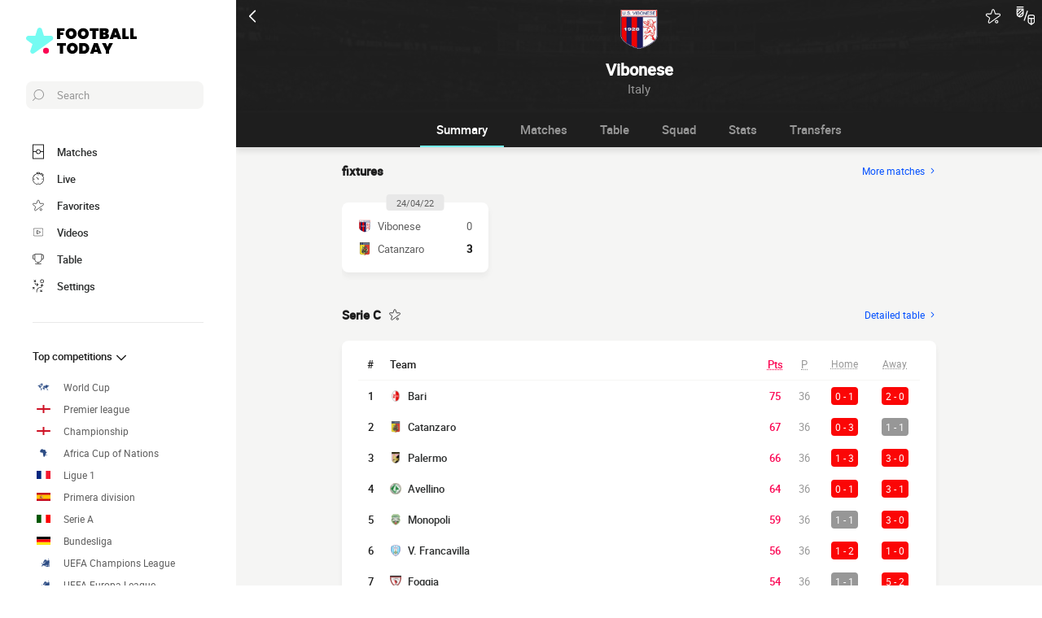

--- FILE ---
content_type: text/html; charset=UTF-8
request_url: https://www.footballtoday.net/team/us-vibonese-calcio
body_size: 28786
content:
    
<!doctype html>
<html lang="en-gb" class="no-js" >
<head>
    <meta charset="UTF-8">
    <meta name="viewport" content="width=device-width,minimum-scale=1,initial-scale=1,maximum-scale=1,user-scalable=no,viewport-fit=cover">

                <link rel="preconnect" href="https://securepubads.g.doubleclick.net">
        <link rel="dns-prefetch" href="https://securepubads.g.doubleclick.net">
                    <link rel="preconnect" href="https://sdk.privacy-center.org">
            <link rel="dns-prefetch" href="https://sdk.privacy-center.org">
                <link rel="preconnect" href="https://www.googletagmanager.com">
    <link rel="preconnect dns-prefetch" href="https://www.googletagmanager.com">

                
                    <script>document.documentElement.classList.remove("no-js");</script>
    
                <style>body{background:#f4f6f9;-webkit-animation:-start 6s steps(1,end) 0s 1 normal both;-moz-animation:-start 6s steps(1,end) 0s 1 normal both;-ms-animation:-start 6s steps(1,end) 0s 1 normal both;animation:-start 6s steps(1,end) 0s 1 normal both}@-webkit-keyframes -start{from{visibility:hidden}to{visibility:visible}}@-moz-keyframes -start{from{visibility:hidden}to{visibility:visible}}@-ms-keyframes -start{from{visibility:hidden}to{visibility:visible}}@-o-keyframes -start{from{visibility:hidden}to{visibility:visible}}@keyframes -start{from{visibility:hidden}to{visibility:visible}}</style>
        <noscript><style>body{-webkit-animation:none;-moz-animation:none;-ms-animation:none;animation:none}</style></noscript>
                <link rel="stylesheet" href="/build/css/common.14816af5.css">
    
    <link rel="stylesheet" href="/build/css/team.fbc1cc2a.css">

                            

<title>Vibonese Score Today and Fixtures</title>
<meta name="description" content="Follow all matches of Vibonese in live: goals, scores, stats..." />


<meta property="og:site_name" content="Football Today" />
<meta property="og:url" content="https://www.footballtoday.net/team/us-vibonese-calcio" />
<meta property="og:type" content="website" />
<meta property="og:title" content="Vibonese Score Today and Fixtures" />
<meta property="og:description" content="Follow all matches of Vibonese in live: goals, scores, stats..." />
<meta property="og:image" content="https://www.footballtoday.net/build/favicons/android-icon-512x512.524fb1b9.png" />

    <link rel="canonical" href="https://www.footballtoday.net/team/us-vibonese-calcio" />




<meta name="robots" content="max-image-preview:large">

<meta name="application-name" content="Football Today">
<meta name="theme-color" content="#1a1a1a">
<meta name="msapplication-TileColor" content="#1a1a1a">
<meta name="msapplication-TileImage" content="https://www.footballtoday.net/build/favicons/mstile-144x144.png">
<meta name="msapplication-config" content="https://www.footballtoday.net/browserconfig.xml">

<meta name="twitter:widgets:theme" content="light">

<meta name="apple-mobile-web-app-title" content="Football Today">
<meta name="apple-mobile-web-app-capable" content="yes" />

<link rel="apple-touch-startup-image" href="https://www.footballtoday.net/build/splashscreens/apple-splash-2048-2732.4254b258.jpg" media="(device-width: 1024px) and (device-height: 1366px) and (-webkit-device-pixel-ratio: 2) and (orientation: portrait)" />
<link rel="apple-touch-startup-image" href="https://www.footballtoday.net/build/splashscreens/apple-splash-2732-2048.b5d08808.jpg" media="(device-width: 1024px) and (device-height: 1366px) and (-webkit-device-pixel-ratio: 2) and (orientation: landscape)" />
<link rel="apple-touch-startup-image" href="https://www.footballtoday.net/build/splashscreens/apple-splash-1668-2388.4070bfe9.jpg" media="(device-width: 834px) and (device-height: 1194px) and (-webkit-device-pixel-ratio: 2) and (orientation: portrait)" />
<link rel="apple-touch-startup-image" href="https://www.footballtoday.net/build/splashscreens/apple-splash-2388-1668.463fc768.jpg" media="(device-width: 834px) and (device-height: 1194px) and (-webkit-device-pixel-ratio: 2) and (orientation: landscape)" />
<link rel="apple-touch-startup-image" href="https://www.footballtoday.net/build/splashscreens/apple-splash-1536-2048.51efda22.jpg" media="(device-width: 768px) and (device-height: 1024px) and (-webkit-device-pixel-ratio: 2) and (orientation: portrait)" />
<link rel="apple-touch-startup-image" href="https://www.footballtoday.net/build/splashscreens/apple-splash-2048-1536.e1b513c6.jpg" media="(device-width: 768px) and (device-height: 1024px) and (-webkit-device-pixel-ratio: 2) and (orientation: landscape)" />
<link rel="apple-touch-startup-image" href="https://www.footballtoday.net/build/splashscreens/apple-splash-1668-2224.f56d1180.jpg" media="(device-width: 834px) and (device-height: 1112px) and (-webkit-device-pixel-ratio: 2) and (orientation: portrait)" />
<link rel="apple-touch-startup-image" href="https://www.footballtoday.net/build/splashscreens/apple-splash-2224-1668.e19e26f9.jpg" media="(device-width: 834px) and (device-height: 1112px) and (-webkit-device-pixel-ratio: 2) and (orientation: landscape)" />
<link rel="apple-touch-startup-image" href="https://www.footballtoday.net/build/splashscreens/apple-splash-1620-2160.22f37e4f.jpg" media="(device-width: 810px) and (device-height: 1080px) and (-webkit-device-pixel-ratio: 2) and (orientation: portrait)" />
<link rel="apple-touch-startup-image" href="https://www.footballtoday.net/build/splashscreens/apple-splash-2160-1620.02c970dd.jpg" media="(device-width: 810px) and (device-height: 1080px) and (-webkit-device-pixel-ratio: 2) and (orientation: landscape)" />
<link rel="apple-touch-startup-image" href="https://www.footballtoday.net/build/splashscreens/apple-splash-1284-2778.6e7625ae.jpg" media="(device-width: 428px) and (device-height: 926px) and (-webkit-device-pixel-ratio: 3) and (orientation: portrait)" />
<link rel="apple-touch-startup-image" href="https://www.footballtoday.net/build/splashscreens/apple-splash-2778-1284.a5e9bfa9.jpg" media="(device-width: 428px) and (device-height: 926px) and (-webkit-device-pixel-ratio: 3) and (orientation: landscape)" />
<link rel="apple-touch-startup-image" href="https://www.footballtoday.net/build/splashscreens/apple-splash-1170-2532.d13c53f5.jpg" media="(device-width: 390px) and (device-height: 844px) and (-webkit-device-pixel-ratio: 3) and (orientation: portrait)" />
<link rel="apple-touch-startup-image" href="https://www.footballtoday.net/build/splashscreens/apple-splash-2532-1170.e9f69e63.jpg" media="(device-width: 390px) and (device-height: 844px) and (-webkit-device-pixel-ratio: 3) and (orientation: landscape)" />
<link rel="apple-touch-startup-image" href="https://www.footballtoday.net/build/splashscreens/apple-splash-1125-2436.f94507ae.jpg" media="(device-width: 375px) and (device-height: 812px) and (-webkit-device-pixel-ratio: 3) and (orientation: portrait)" />
<link rel="apple-touch-startup-image" href="https://www.footballtoday.net/build/splashscreens/apple-splash-2436-1125.2cd41e85.jpg" media="(device-width: 375px) and (device-height: 812px) and (-webkit-device-pixel-ratio: 3) and (orientation: landscape)" />
<link rel="apple-touch-startup-image" href="https://www.footballtoday.net/build/splashscreens/apple-splash-1242-2688.700be7d4.jpg" media="(device-width: 414px) and (device-height: 896px) and (-webkit-device-pixel-ratio: 3) and (orientation: portrait)" />
<link rel="apple-touch-startup-image" href="https://www.footballtoday.net/build/splashscreens/apple-splash-2688-1242.eef362e8.jpg" media="(device-width: 414px) and (device-height: 896px) and (-webkit-device-pixel-ratio: 3) and (orientation: landscape)" />
<link rel="apple-touch-startup-image" href="https://www.footballtoday.net/build/splashscreens/apple-splash-828-1792.2a73308c.jpg" media="(device-width: 414px) and (device-height: 896px) and (-webkit-device-pixel-ratio: 2) and (orientation: portrait)" />
<link rel="apple-touch-startup-image" href="https://www.footballtoday.net/build/splashscreens/apple-splash-1792-828.2ba54ac7.jpg" media="(device-width: 414px) and (device-height: 896px) and (-webkit-device-pixel-ratio: 2) and (orientation: landscape)" />
<link rel="apple-touch-startup-image" href="https://www.footballtoday.net/build/splashscreens/apple-splash-1242-2208.8550921b.jpg" media="(device-width: 414px) and (device-height: 736px) and (-webkit-device-pixel-ratio: 3) and (orientation: portrait)" />
<link rel="apple-touch-startup-image" href="https://www.footballtoday.net/build/splashscreens/apple-splash-2208-1242.aac7de0a.jpg" media="(device-width: 414px) and (device-height: 736px) and (-webkit-device-pixel-ratio: 3) and (orientation: landscape)" />
<link rel="apple-touch-startup-image" href="https://www.footballtoday.net/build/splashscreens/apple-splash-750-1334.23332bd6.jpg" media="(device-width: 375px) and (device-height: 667px) and (-webkit-device-pixel-ratio: 2) and (orientation: portrait)" />
<link rel="apple-touch-startup-image" href="https://www.footballtoday.net/build/splashscreens/apple-splash-1334-750.d2243b74.jpg" media="(device-width: 375px) and (device-height: 667px) and (-webkit-device-pixel-ratio: 2) and (orientation: landscape)" />
<link rel="apple-touch-startup-image" href="https://www.footballtoday.net/build/splashscreens/apple-splash-640-1136.9556f815.jpg" media="(device-width: 320px) and (device-height: 568px) and (-webkit-device-pixel-ratio: 2) and (orientation: portrait)" />
<link rel="apple-touch-startup-image" href="https://www.footballtoday.net/build/splashscreens/apple-splash-1136-640.9880002e.jpg" media="(device-width: 320px) and (device-height: 568px) and (-webkit-device-pixel-ratio: 2) and (orientation: landscape)" />
    

    <link rel="manifest" href="https://www.footballtoday.net/manifest.json">
    <link rel="apple-touch-icon" sizes="57x57" href="https://www.footballtoday.net/build/favicons/apple-icon-57x57.59495995.png">
<link rel="apple-touch-icon" sizes="60x60" href="https://www.footballtoday.net/build/favicons/apple-icon-60x60.0e356a56.png">
<link rel="apple-touch-icon" sizes="72x72" href="https://www.footballtoday.net/build/favicons/apple-icon-72x72.2dc06b67.png">
<link rel="apple-touch-icon" sizes="76x76" href="https://www.footballtoday.net/build/favicons/apple-icon-76x76.abab91ed.png">
<link rel="apple-touch-icon" sizes="114x114" href="https://www.footballtoday.net/build/favicons/apple-icon-114x114.ace40573.png">
<link rel="apple-touch-icon" sizes="120x120" href="https://www.footballtoday.net/build/favicons/apple-icon-120x120.9d3e4222.png">
<link rel="apple-touch-icon" sizes="144x144" href="https://www.footballtoday.net/build/favicons/apple-icon-144x144.22db2968.png">
<link rel="apple-touch-icon" sizes="152x152" href="https://www.footballtoday.net/build/favicons/apple-icon-152x152.df03876b.png">
<link rel="apple-touch-icon" sizes="180x180" href="https://www.footballtoday.net/build/favicons/apple-icon-180x180.51fe43b0.png">
<link rel="icon" type="image/png" sizes="192x192"  href="https://www.footballtoday.net/build/favicons/android-icon-192x192.b5872daf.png">
<link rel="icon" type="image/png" sizes="32x32" href="https://www.footballtoday.net/build/favicons/favicon-32x32.93f938cc.png">
<link rel="icon" type="image/png" sizes="96x96" href="https://www.footballtoday.net/build/favicons/favicon-96x96.17ab6cca.png">
<link rel="icon" type="image/png" sizes="16x16" href="https://www.footballtoday.net/build/favicons/favicon-16x16.967948b0.png">

        
<script type="application/ld+json">
    [
        {
            "@context": "https://schema.org",
            "@type": "BreadcrumbList",
            "itemListElement": [
                    {
        "@type": "ListItem",
        "position": 1,
        "name": "Football Today",
        "item": "https://www.footballtoday.net/"
    }
,
                    {
        "@type": "ListItem",
        "position": 2,
        "name": "Club",
        "item": "https://www.footballtoday.net/team/"
    }
,
                    {
        "@type": "ListItem",
        "position": 3,
        "name": "Vibonese",
        "item": "https://www.footballtoday.net/team/us-vibonese-calcio"
    }

            ]
        }
        ,{
            "@context": "https://schema.org",
            "@type": "SportsTeam",
            "name": "Vibonese",            "alternateName": "Vibonese",
            "gender": "http://schema.org/Male",
            "mainEntityOfPage": "https://www.footballtoday.net/team/us-vibonese-calcio",            "image": "https://assets-en.imgfoot.com/media/cache/150x150/club/vibonese.png",
            "sport": "Soccer"
        }
    ]
</script>
    </head>
<body class="pageTeam  "       data-id="" data-page="team_show" data-website="Football Today" data-privacyPolicyURL="https://www.footballtoday.net/notice" data-wpwebkey="e812a454706060fad821659d63533ac0227a903a1fd32eae0017fee0ef42a601"
      data-disqus='foot-direct'
    >
    <div class="container">
            
    
    <div class="headerIdentity">
    <div class="headerIdentity__top">
        <a id="navigationBack" class="headerIdentity__back" href="/">
            <svg xmlns="http://www.w3.org/2000/svg" viewBox="0 0 24 24" width="20" height="20">
            <title>back</title>
        <path class="shape" fill="currentColor" fill-rule="nonzero" d="M8 3c.3 0 .5.1.7.3l8 8c.4.4.4 1 0 1.4l-8 8a1 1 0 01-1.4 0 1 1 0 010-1.4l7.3-7.3-7.3-7.3a1 1 0 010-1.4c.2-.2.4-.3.7-.3z"/>
</svg>
        </a>

                    <div class="headerIdentity__icons">
                        <button aria-label="Push" class="push  hidden" data-id="2690963811834916621" data-type="teams">
    <svg xmlns="http://www.w3.org/2000/svg" viewBox="-22 -20 560 560" height="17" width="17">
    <path class="shape" fill="currentColor" stroke-width="50" stroke="currentColor" d="M468 432l-37-61c-17-28-26-61-26-94v-53c0-68-45-125-106-143V43a43 43 0 00-86 0v38c-61 18-106 75-106 143v53c0 33-9 66-26 94l-37 61a11 11 0 009 16h406a11 11 0 009-16zM189 469c12 25 37 43 67 43s55-18 67-43H189z"/>
</svg>
</button>

        <button aria-label="favorite" class="favorite  " data-id="2690963811834916621" data-type="teams" >
    <svg xmlns="http://www.w3.org/2000/svg" viewBox="-1 0 50 46"  width="18" height="18" stroke-width="3" class="favoriteSvg">
    <path class="shape" fill="currentColor" fill-rule="nonzero" d="M24 0c1.4 0 2.7 1 3.2 2.4L31 14.3c.1.5.6.8 1 .8l12.7-.1c1.4 0 2.6 1 3.1 2.3.5 1.4 0 2.9-1 3.7L13.1 45.1a4 4 0 01-1.9.6c-.7 0-1.3 0-1.9-.6a3.2 3.2 0 01-1.2-3.7l4-11.8c0-.4 0-1-.5-1.3L1.5 21C.3 20.2-.3 18.6.2 17.3a3.4 3.4 0 013-2.3l12.7.1c.6 0 1-.3 1.2-.8l3.8-11.9A3.3 3.3 0 0124 0zm11.8 37.3c2.4 0 4.3 2 4.3 4.2 0 2.3-1.9 4.2-4.3 4.2s-4.3-1.9-4.3-4.2c0-2.3 2-4.2 4.3-4.2z"/>
</svg>
</button>

        <a href="#" class="comparatorTrigger" data-modal="modalCompareTeam" data-id="tournamentStatTeamComparator">
            <svg xmlns="http://www.w3.org/2000/svg" viewBox="0 0 18 19" height="24" width="24">
    <g fill="none" fill-rule="evenodd" transform="translate(-3 -3)">
        <path class="shape" fill="currentColor" fill-rule="nonzero" d="M9.7 5H3.5c-.3 0-.5.2-.5.5V10c0 .5.1 1 .3 1.4v.1c.6 1.2 1.8 2 3.2 2 1.9 0 3.5-1.6 3.5-3.5V5.5v-.2L9.7 5zM4 10V8.7L6.7 6h1.6L4 10.3V10zm1.3-4L4 7.3V6h1.3zm-.9 5.3L9 6.7v1.6l-3.8 3.8a3 3 0 01-.8-.8zm2.1 1.2h-.3L9 9.7v.3c0 1.4-1.1 2.5-2.5 2.5zM13.7 7c-.3-.1-.5.1-.6.3l-3 9c-.1.3.1.5.3.6h.2c.2 0 .4-.1.5-.3l3-9c0-.2-.2-.5-.4-.6zM9.5 3h-6c-.3 0-.5.2-.5.5s.2.5.5.5h6c.3 0 .5-.2.5-.5S9.8 3 9.5 3zM19 11h-3a2 2 0 00-2 2v4.7c0 .7.3 1.3.9 1.7l2.3 1.6.2.1.2-.1 2.3-1.6c.6-.4.9-1 .9-1.7V13c.2-1.1-.7-2-1.8-2zm-3 1h3c.6 0 1 .4 1 1v1h-5v-1c0-.6.4-1 1-1zm-1 5.7V15h2v4.6l-1.6-1c-.2-.3-.4-.6-.4-.9zm4.6.8l-1.6 1V15h2v2.7c0 .3-.2.6-.4.8z"/>
    </g>
</svg>
        </a>
    
            </div>
            </div>

    <div class="headerIdentity__image ">
                            <img
            src="https://assets-en.imgfoot.com/media/cache/150x150/club/vibonese.png"
            loading="lazy"
            alt="Vibonese"
                        width="40"            height="40"        />
        

        <div class="headerIdentity__iconImage ">
            
        </div>
    </div>

    <div class="headerIdentity__titles">
                <h1>Vibonese</h1>
        <div >
            <span>Italy</span>
                    </div>
    </div>
</div>

        
<button class="menuClose">
    <svg xmlns="http://www.w3.org/2000/svg" viewBox="0 0 48 48" width="13" height="13">
    <path class="shape" fill="currentColor" fill-rule="evenodd" d="M45.3 0L24 21.3 2.7 0 0 2.7 21.3 24 0 45.3 2.7 48 24 26.7 45.3 48l2.7-2.7L26.7 24 48 2.7z"/>
</svg>
</button>

<div class="menu">
    <div class="menu__wrapperLogo">
        <a href="/" class="menu__logoWrapper">
                        <img
            src="https://www.footballtoday.net/build/images/logo_en-gb.2039bfbf.svg"
            loading="lazy"
            alt="Football Today"
            class="menu__logo menu__logo--white"            width="116"            height="34"        />
                            <img
            src="https://www.footballtoday.net/build/images/logo_black_en-gb.b52e02d3.svg"
            loading="lazy"
            alt="Football Today"
            class="menu__logo menu__logo--black"            width="136"            height="40"        />
            </a>
    </div>

    <nav class="menu__main">
        <button class="menu__search" data-modal="modalSearch">
            <svg xmlns="http://www.w3.org/2000/svg" viewBox="0 0 24 24" width="14" height="14">
    <path class="border" fill="currentColor" fill-rule="nonzero" d="M13.333 0C7.467 0 2.667 4.8 2.667 10.667c0 2.666.933 5.066 2.666 6.933L.267 22.667c-.267.266-.267.8 0 1.066C.4 23.867.533 24 .8 24c.133 0 .4-.133.533-.267L6.4 18.667c1.867 1.6 4.267 2.666 6.933 2.666C19.2 21.333 24 16.533 24 10.667 24 4.8 19.2 0 13.333 0zm0 19.733c-5.066 0-9.066-4.133-9.066-9.066C4.267 5.6 8.4 1.6 13.333 1.6c5.067 0 9.067 4.133 9.067 9.067.133 4.933-4 9.066-9.067 9.066z"/>
</svg>
            <span>Search</span>
        </button>

        
<div class="menuBottom menuBottom--desktop">
    <ul>
                                    <li class="">
                    <a href="/"  
                       data-track-click="menuBottom" data-track-label="Matches">
                        <svg xmlns="http://www.w3.org/2000/svg" viewBox="0 0 37 48" width="16" height="16">
    <path class="border" fill="#1e1e1e" d="M35.89 0c.8 0 1.33.53 1.33 1.33v45.34c0 .8-.53 1.33-1.33 1.33H1.33C.53 48 0 47.47 0 46.67V1.33C0 .53.53 0 1.33 0z"/>
    <path class="shape" fill="currentColor" d="M2.66 2.67h31.9v20h-8.1A8 8 0 0018.6 16a8 8 0 00-7.84 6.67H2.66v-20zM2.66 45.33v-20h8.1A8 8 0 0018.62 32a8 8 0 007.84-6.67h8.11v20H2.66z"/>
    <path class="shape" fill="currentColor" d="M23.93 24c0 2.93-2.4 5.33-5.32 5.33a5.34 5.34 0 010-10.66c2.92 0 5.32 2.4 5.32 5.33z"/>
</svg>
                        <span>Matches</span>
                        <span></span>
                    </a>
                </li>
                                                <li class="menuBottom__item--live">
                    <a href="/livescore/"  
                       data-track-click="menuBottom" data-track-label="Live">
                        <svg xmlns="http://www.w3.org/2000/svg" viewBox="0 0 31 34" width="22" height="22">
    <path class="border" fill="#1e1e1e" d="M28.28 10.05l1.24-1.4c.77-.92.62-2.16-.31-2.93l-4.17-3.4c-.93-.77-2.17-.62-2.94.3l-1.24 1.4c-.3-.16-.46-.16-.77-.31V2c0-1.08-.93-2.01-2-2.01h-5.42c-1.08 0-2 .93-2 2v1.86A15.36 15.36 0 000 18.55 15.5 15.5 0 0015.45 34a15.5 15.5 0 0015.46-15.45c0-3.1-.93-6.03-2.63-8.5z"/>
    <path class="shape" fill="currentColor" d="M15.45 4.64c7.73 0 13.91 6.18 13.91 13.9 0 7.58-6.18 13.91-13.9 13.91-7.73 0-13.91-6.18-13.91-13.9 0-7.73 6.18-13.91 13.9-13.91zm0 23.18c-.46 0-.77.3-.77.77v2.32c0 .46.31.77.77.77.47 0 .78-.3.78-.77v-2.32c0-.46-.31-.77-.78-.77zm-5.1-14.37c-.3.3-.3.77 0 1.08l3.71 3.7v.32c0 .92.62 1.54 1.55 1.54s1.54-.62 1.54-1.54c-.15-.93-.77-1.55-1.7-1.55h-.3l-3.71-3.55a.75.75 0 00-1.09 0zm17.47 4.32H25.5c-.46 0-.77.31-.77.78 0 .46.3.77.77.77h2.32c.46 0 .77-.31.77-.77 0-.47-.3-.78-.77-.78zm-22.41 0H3.09c-.46 0-.77.31-.77.78 0 .46.3.77.77.77h2.32c.46 0 .77-.31.77-.77 0-.47-.3-.78-.77-.78zM15.45 5.41c-.46 0-.77.3-.77.77V8.5c0 .46.31.77.77.77.47 0 .78-.3.78-.77V6.18c0-.46-.31-.77-.78-.77zm8.5-1.7l4.18 3.4c.15.15.15.3 0 .46l-.93 1.08a15.36 15.36 0 00-4.64-3.7l.93-1.24c.16-.16.31-.16.46 0zM18.24 1.7c.15 0 .3.15.3.3v1.4c-1.08-.15-2-.3-3.09-.3-1.08 0-2 .15-2.93.3V2c0-.15.15-.3.3-.3h5.42z"/>
</svg>
                        <span>Live</span>
                        <span>    </span>
                    </a>
                </li>
                                                <li class="">
                    <a href="/favorites"  
                       data-track-click="menuBottom" data-track-label="Favorites">
                        <svg xmlns="http://www.w3.org/2000/svg" viewBox="-1 0 50 46"  width="22" height="22" stroke-width="3" class="favoriteSvg">
    <path class="shape" fill="currentColor" fill-rule="nonzero" d="M24 0c1.4 0 2.7 1 3.2 2.4L31 14.3c.1.5.6.8 1 .8l12.7-.1c1.4 0 2.6 1 3.1 2.3.5 1.4 0 2.9-1 3.7L13.1 45.1a4 4 0 01-1.9.6c-.7 0-1.3 0-1.9-.6a3.2 3.2 0 01-1.2-3.7l4-11.8c0-.4 0-1-.5-1.3L1.5 21C.3 20.2-.3 18.6.2 17.3a3.4 3.4 0 013-2.3l12.7.1c.6 0 1-.3 1.2-.8l3.8-11.9A3.3 3.3 0 0124 0zm11.8 37.3c2.4 0 4.3 2 4.3 4.2 0 2.3-1.9 4.2-4.3 4.2s-4.3-1.9-4.3-4.2c0-2.3 2-4.2 4.3-4.2z"/>
</svg>
                        <span>Favorites</span>
                        <span></span>
                    </a>
                </li>
                                                <li class="">
                    <a href="/highlights-match-video"  
                       data-track-click="menuBottom" data-track-label="Videos">
                        <svg xmlns="http://www.w3.org/2000/svg" viewBox="0 0 24 24" width="26" height="26">
<path class="border" fill="#1e1e1e" d="M21 5v14H3V5h18m0-1H3a1 1 0 0 0-1 1v14a1 1 0 0 0 1 1h18a1 1 0 0 0 1-1V5a1 1 0 0 0-1-1Z" />
<path class="shape" fill="currentColor" d="M21 5v14H3V5h18"/>
<path class="border" fill="#1e1e1e" d="m9.7 9 6 3-6 3V9m0-1a1 1 0 0 0-.6.1 1 1 0 0 0-.4.9v6a1 1 0 0 0 .4.8 1 1 0 0 0 .6.2.9.9 0 0 0 .4-.1l6-3a1 1 0 0 0 0-1.8l-6-3a1 1 0 0 0-.4-.1Z" />
</svg>
                        <span>Videos</span>
                        <span></span>
                    </a>
                </li>
                                                <li class="">
                    <a href="/competitions"  
                       data-track-click="menuBottom" data-track-label="Table">
                        <svg xmlns="http://www.w3.org/2000/svg" viewBox="0 0 48 43" width="22" height="22">
    <path class="border" fill="#1e1e1e" d="M40.68 2.39h-1.31v-1.2c0-.71-.48-1.19-1.2-1.19H9.55c-.71 0-1.19.48-1.19 1.2v1.19H7.04A6.98 6.98 0 000 9.42v7.4c0 3.94 3.1 7.04 7.04 7.04h1.55a15.6 15.6 0 0014.08 13.12v3.58H11.93c-.72 0-1.2.48-1.2 1.2 0 .71.48 1.19 1.2 1.19h23.86c.72 0 1.2-.48 1.2-1.2 0-.71-.48-1.19-1.2-1.19H25.05v-3.58c7.16-.6 13-6.08 14.08-13.12h1.55c3.82 0 7.04-3.1 7.04-7.04v-7.4c0-3.93-3.1-7.03-7.04-7.03zM8.35 21.47H7.04a4.58 4.58 0 01-4.65-4.65v-7.4a4.58 4.58 0 014.65-4.65h1.31v16.7zm36.98-4.65c0 2.5-2.02 4.65-4.65 4.65h-1.31V4.77h1.31c2.5 0 4.65 2.03 4.65 4.65v7.4z"/>
    <path class="shape" fill="currentColor" d="M36.98 21.47c0 7.28-5.84 13.13-13.12 13.13a13.09 13.09 0 01-13.12-13.13V2.4h26.24v19.08z"/>
</svg>
                        <span>Table</span>
                        <span></span>
                    </a>
                </li>
                                                                    <li class="menuBottom__item--search">
                    <a href="#"  data-modal="modalSearch"
                       data-track-click="menuBottom" data-track-label="Search">
                        <svg xmlns="http://www.w3.org/2000/svg" viewBox="0 0 24 24" width="22" height="22">
    <path class="border" fill="currentColor" fill-rule="nonzero" d="M13.333 0C7.467 0 2.667 4.8 2.667 10.667c0 2.666.933 5.066 2.666 6.933L.267 22.667c-.267.266-.267.8 0 1.066C.4 23.867.533 24 .8 24c.133 0 .4-.133.533-.267L6.4 18.667c1.867 1.6 4.267 2.666 6.933 2.666C19.2 21.333 24 16.533 24 10.667 24 4.8 19.2 0 13.333 0zm0 19.733c-5.066 0-9.066-4.133-9.066-9.066C4.267 5.6 8.4 1.6 13.333 1.6c5.067 0 9.067 4.133 9.067 9.067.133 4.933-4 9.066-9.067 9.066z"/>
</svg>
                        <span>Search</span>
                        <span></span>
                    </a>
                </li>
                                                <li class="menuBottom__item--settings">
                    <a href="#"  data-modal="modalSettings"
                       data-track-click="menuBottom" data-track-label="Settings">
                        <svg xmlns="http://www.w3.org/2000/svg" viewBox="0 0 21 24" width="22" height="22">
    <path class="shape" fill="currentColor" fill-rule="nonzero" d="M17.02 9.17a.55.55 0 01.82 0l2.1 1.93a.6.6 0 010 .84c-.11.12-.34.12-.46.12-.23 0-.35 0-.47-.12l-1.05-1.09v1.21c0 1.93-1.64 3.5-3.51 3.5h-.12a6.1 6.1 0 00-6.08 6.15v1.69c0 .36-.24.6-.59.6s-.58-.24-.58-.6v-1.7a7.27 7.27 0 017.25-7.23h.12c1.29 0 2.34-.96 2.34-2.29v-1.2l-1.05 1.08a.55.55 0 01-.82 0 .6.6 0 010-.84zm-3.04 10.49a.55.55 0 01.82 0l.94.96.93-.96a.55.55 0 01.82 0 .6.6 0 010 .84l-.7.97.93.96a.6.6 0 010 .85c-.11.12-.35.12-.46.12h-.11c-.17 0-.26-.02-.36-.12l-.94-.97-.93.97c-.12.12-.24.12-.47.12h-.1c-.17 0-.27-.02-.37-.12a.6.6 0 010-.85l.94-.96-.94-.97a.6.6 0 010-.84zm-13.8-5.3a.55.55 0 01.81 0l.94.96.94-.97a.55.55 0 01.82 0c.23.24.23.6.23.85l-.94.96.94.97a.6.6 0 010 .84c-.12.12-.35.12-.47.12-.23 0-.35 0-.47-.12l-.93-.96-.94.96c-.12.12-.23.12-.47.12-.23 0-.35 0-.46-.12a.6.6 0 010-.84l.93-.97-.93-.96a.6.6 0 010-.85zm4.32-8.2c.36 0 .59.23.59.6v.23c0 1.21 1.05 2.3 2.34 2.3h1.29L7.66 8.2a.6.6 0 010-.84.55.55 0 01.82 0l2.1 2.05a.6.6 0 010 .84l-2.1 2.05c-.12.12-.23.12-.47.12-.23 0-.35 0-.46-.12a.6.6 0 010-.84l1.05-1.09H7.43a3.47 3.47 0 01-3.51-3.5v-.12c0-.36.23-.6.58-.6zM17.5 0A3.58 3.58 0 0121 3.62c0 1.93-1.52 3.5-3.51 3.5a3.58 3.58 0 01-3.5-3.62c0-1.93 1.51-3.5 3.5-3.5zm0 1.2a2.38 2.38 0 00-2.34 2.42 2.38 2.38 0 002.34 2.41 2.38 2.38 0 002.34-2.41 2.38 2.38 0 00-2.34-2.41zm-14.97.25c.11-.24.58-.24.81 0l.94.96.94-.96a.55.55 0 01.82 0 .6.6 0 010 .84l-.94.97 1.17.96a.6.6 0 010 .85c-.12.12-.35.12-.47.12h-.1c-.17 0-.27-.02-.37-.12L4.4 4.1l-.94.97c-.12.12-.23.12-.47.12h-.1c-.17 0-.27-.02-.36-.12a.6.6 0 010-.85l.93-.96-.93-.97a.6.6 0 010-.84z"/>
</svg>
                        <span>Settings</span>
                        <span></span>
                    </a>
                </li>
                        </ul>
</div>

        <ul class="menu__list">
                            <li class="menu__item menu__item--search">
                    <a href="#" class="" data-modal="modalSearch">
                        Search
                                            </a>

                                    </li>
                            <li class="menu__item ">
                    <a href="/competitions" class="open" >
                        Top competitions
                                                    <svg xmlns="http://www.w3.org/2000/svg" viewBox="0 0 24 24" width="16" height="16">
        <path class="shape" fill="currentColor" fill-rule="nonzero" d="M8 3c.3 0 .5.1.7.3l8 8c.4.4.4 1 0 1.4l-8 8a1 1 0 01-1.4 0 1 1 0 010-1.4l7.3-7.3-7.3-7.3a1 1 0 010-1.4c.2-.2.4-.3.7-.3z"/>
</svg>
                                            </a>

                                            <ul class="menu__sublist">
                                                            <li class="menu__subitem">
                                    <a href="/world/world-cup/" data-track-click="menuBurger" data-track-label="World Cup">
                                                                                                <img
            src="/images/flags/world.svg"
            loading="lazy"
            alt="World Cup"
                        width="17"            height="10"        />
                                                                                    World Cup
                                    </a>
                                </li>
                                                                                                <li class="menu__subitem">
                                    <a href="/england/premier-league/" data-track-click="menuBurger" data-track-label="Premier league">
                                                                                                <img
            src="/images/flags/eng.svg"
            loading="lazy"
            alt="Premier league"
                        width="17"            height="10"        />
                                                                                    Premier league
                                    </a>
                                </li>
                                                                                                <li class="menu__subitem">
                                    <a href="/england/championship/" data-track-click="menuBurger" data-track-label="Championship">
                                                                                                <img
            src="/images/flags/eng.svg"
            loading="lazy"
            alt="Championship"
                        width="17"            height="10"        />
                                                                                    Championship
                                    </a>
                                </li>
                                                                                                <li class="menu__subitem">
                                    <a href="/africa/africa-cup-of-nations/" data-track-click="menuBurger" data-track-label="Africa Cup of Nations">
                                                                                                <img
            src="/images/flags/af.svg"
            loading="lazy"
            alt="Africa Cup of Nations"
                        width="17"            height="10"        />
                                                                                    Africa Cup of Nations
                                    </a>
                                </li>
                                                                                                <li class="menu__subitem">
                                    <a href="/france/ligue-1/" data-track-click="menuBurger" data-track-label="Ligue 1">
                                                                                                <img
            src="/images/flags/fra.svg"
            loading="lazy"
            alt="Ligue 1"
                        width="17"            height="10"        />
                                                                                    Ligue 1
                                    </a>
                                </li>
                                                                                                <li class="menu__subitem">
                                    <a href="/spain/primera-division/" data-track-click="menuBurger" data-track-label="Primera division">
                                                                                                <img
            src="/images/flags/esp.svg"
            loading="lazy"
            alt="Primera division"
                        width="17"            height="10"        />
                                                                                    Primera division
                                    </a>
                                </li>
                                                                                                <li class="menu__subitem">
                                    <a href="/italy/serie-a/" data-track-click="menuBurger" data-track-label="Serie A">
                                                                                                <img
            src="/images/flags/ita.svg"
            loading="lazy"
            alt="Serie A"
                        width="17"            height="10"        />
                                                                                    Serie A
                                    </a>
                                </li>
                                                                                                <li class="menu__subitem">
                                    <a href="/germany/bundesliga/" data-track-click="menuBurger" data-track-label="Bundesliga">
                                                                                                <img
            src="/images/flags/deu.svg"
            loading="lazy"
            alt="Bundesliga"
                        width="17"            height="10"        />
                                                                                    Bundesliga
                                    </a>
                                </li>
                                                                                                <li class="menu__subitem">
                                    <a href="/europe/uefa-champions-league/" data-track-click="menuBurger" data-track-label="UEFA Champions League">
                                                                                                <img
            src="/images/flags/eu.svg"
            loading="lazy"
            alt="UEFA Champions League"
                        width="17"            height="10"        />
                                                                                    UEFA Champions League
                                    </a>
                                </li>
                                                                                                <li class="menu__subitem">
                                    <a href="/europe/uefa-europa-league/" data-track-click="menuBurger" data-track-label="UEFA Europa League">
                                                                                                <img
            src="/images/flags/eu.svg"
            loading="lazy"
            alt="UEFA Europa League"
                        width="17"            height="10"        />
                                                                                    UEFA Europa League
                                    </a>
                                </li>
                                                                            <li class="marginTop--2">
                                            <a href="/competitions" 
    class="button     button--narrow button--border button--secondary"
      data-track-click="menuBurger" data-track-label="all_competitions"
>
    More competitions
</a>
                                        </li>
                                                                                        </ul>
                                    </li>
                            <li class="menu__item menu__item--settings">
                    <a href="#" class="" data-modal="modalSettings">
                        Settings
                                            </a>

                                    </li>
                    </ul>
    </nav>

    <div class="menu__app hidden">
        <span>Add Football Today to your home screen</span>

        <button class="menu__pwa">
            <svg xmlns="http://www.w3.org/2000/svg" viewBox="0 0 29 28" width="20" height="20">
                <path fill="#75fbf2" d="M28.59 10.61a2.53 2.53 0 00-2.41-1.75l-7.04.06-2.08-6.64a2.53 2.53 0 00-4.82 0l-2.08 6.71-7.03-.07a2.53 2.53 0 00-1.5 4.56l5.66 4.1-2.21 6.64a2.46 2.46 0 002.41 3.26c.52 0 1.04-.2 1.5-.46l18.68-13.54a2.47 2.47 0 00.92-2.87z"/>
                <path fill="#fb0653" d="M21.29 27.48a3.06 3.06 0 110-6.12 3.06 3.06 0 010 6.12z"/>
            </svg>
            <span>Add</span>
        </button>
    </div>

</div>

<div class="menuOverlay"></div>

        <div class="content">
                <div class="loaderMore loaderMore--hidden">
    <div class="loaderMore__image ballAnimated">
        <svg xmlns="http://www.w3.org/2000/svg" xmlns:xlink="http://www.w3.org/1999/xlink" viewBox="0 0 24 24" width="24" height="24" shape-rendering="geometricPrecision" text-rendering="geometricPrecision">
    <style>
        <![CDATA[
            .ball {
                animation: rotateAnimation 1550ms linear infinite normal forwards
            }
            @keyframes rotateAnimation {
                0% { transform: translate(11.999800px, 12px) rotate(0deg); }
                100% { transform: translate(11.999800px, 12px) rotate(360deg); }
            }
        ]]>
    </style>
    <g class="ball" transform="translate(11.999800,12) rotate(0)">
        <path d="M14.298800,21.207000C13.879800,20.762000,13.346800,20.453000,12.749800,20.326000L12.749800,14.894000C13.283800,14.756000,13.763800,14.482000,14.138800,14.101000L18.835800,16.812000C18.646800,17.393000,18.646800,18.008000,18.822800,18.595000C17.607800,19.853000,16.048800,20.770000,14.298800,21.207000L14.298800,21.207000ZM5.176800,18.595000C5.352800,18.009000,5.353800,17.393000,5.163800,16.812000L9.861800,14.101000C10.236800,14.482000,10.715800,14.756000,11.249800,14.894000L11.249800,20.326000C10.652800,20.452000,10.118800,20.761000,9.699800,21.207000C7.950800,20.770000,6.392800,19.852000,5.176800,18.595000L5.176800,18.595000ZM9.699800,2.793000C10.118800,3.239000,10.652800,3.548000,11.249800,3.674000L11.249800,9.106000C10.715800,9.244000,10.236800,9.518000,9.861800,9.899000L5.163800,7.187000C5.353800,6.607000,5.352800,5.991000,5.176800,5.405000C6.392800,4.148000,7.950800,3.230000,9.699800,2.793000L9.699800,2.793000ZM18.822800,5.405000C18.646800,5.992000,18.645800,6.608000,18.835800,7.187000L14.138800,9.899000C13.763800,9.518000,13.283800,9.244000,12.749800,9.106000L12.749800,3.674000C13.346800,3.547000,13.879800,3.238000,14.298800,2.793000C16.048800,3.230000,17.607800,4.147000,18.822800,5.405000L18.822800,5.405000ZM4.413800,15.514000C4.005800,15.059000,3.470800,14.751000,2.873800,14.611000C2.635800,13.780000,2.499800,12.906000,2.499800,12C2.499800,11.094000,2.635800,10.220000,2.873800,9.389000C3.470800,9.249000,4.005800,8.940000,4.413800,8.486000L9.119800,11.203000C9.049800,11.459000,8.999800,11.723000,8.999800,12C8.999800,12.277000,9.049800,12.541000,9.119800,12.797000L4.413800,15.514000ZM19.585800,15.514000L14.879800,12.797000C14.949800,12.541000,14.999800,12.277000,14.999800,12C14.999800,11.723000,14.949800,11.459000,14.879800,11.203000L19.585800,8.486000C19.993800,8.940000,20.528800,9.249000,21.125800,9.389000C21.363800,10.220000,21.499800,11.094000,21.499800,12C21.499800,12.906000,21.363800,13.780000,21.125800,14.611000C20.528800,14.751000,19.993800,15.059000,19.585800,15.514000L19.585800,15.514000ZM11.999800,1C5.924800,1,0.999800,5.925000,0.999800,12C0.999800,18.075000,5.924800,23,11.999800,23C18.074800,23,22.999800,18.075000,22.999800,12C22.999800,5.925000,18.074800,1,11.999800,1L11.999800,1Z" transform="translate(-11.999800,-12)" fill="currentColor" fill-rule="evenodd" stroke="none" stroke-width="1" />
    </g>
</svg>
    </div>
</div>
    <div class="tabs tabs--menu tabs--scrollable">
        <nav class="tabs__links">
            <a href="#tabSummary" class="isActive">
                Summary
            </a>
            <a href="#tabMatches">
                Matches
            </a>
            <a href="#tabStandings">
                Table
            </a>
            <a href="#tabSquad">
                Squad
            </a>
            <a href="#tabStats">
                Stats
            </a>
                            <a href="#tabTransfers">
                    Transfers
                </a>
                                    <span class="tabs__indicator"></span>
        </nav>

        <div class="tabs__contents">
            <div id="tabSummary" class="isActive">
                    <div data-live="1">
        <div class="titleCard " >
    <div class="titleCard__textWrapper">
        
        
         <h2 class="titleCard__text">fixtures</h2>

                
            </div>

            <a href="#tabMatches" class="titleCard__extraLinkHref "  >
            <span>More matches</span>
            <svg xmlns="http://www.w3.org/2000/svg" viewBox="0 0 24 24" width="14" height="14">
        <path class="shape" fill="currentColor" fill-rule="nonzero" d="M8 3c.3 0 .5.1.7.3l8 8c.4.4.4 1 0 1.4l-8 8a1 1 0 01-1.4 0 1 1 0 010-1.4l7.3-7.3-7.3-7.3a1 1 0 010-1.4c.2-.2.4-.3.7-.3z"/>
</svg>
        </a>
    </div>

        <div class="scrollableCards" data-groupid="2766253750574543214">
                                                	
        
    
<div class="card card--match card--matchWithDate card--matchCompact" data-status="played" >
    <div class="match" data-status="played" data-matchid="5056358131005458162">
                    <div class="match__topDate ">
                                    24/04/22
                            </div>
        
        <a class="match__teams" href="/livescore/5056358131005458162-vibonese-vs-catanzaro" >
                                                    <div class="match__team match__team--home">
    <div class="match__teamInfos">
                    <img
            src="https://assets-en.imgfoot.com/media/cache/60x60/club/vibonese.png"
            loading="lazy"
            alt="Vibonese"
                        width="16"            height="16"        />
    
        <span>Vibonese</span>

            </div>

            <div class="match__score">
                            0
                    </div>
    </div>

                <div class="match__team match__team--away">
    <div class="match__teamInfos">
                    <img
            src="https://assets-en.imgfoot.com/media/cache/60x60/club/catanzaro.png"
            loading="lazy"
            alt="Catanzaro"
                        width="16"            height="16"        />
    
        <span>Catanzaro</span>

            </div>

            <div class="match__score">
            <strong>                3
            </strong>        </div>
    </div>
                    </a>

            </div>
</div>
                                                                </div>
    </div>


    
    <div class="titleCard " >
    <div class="titleCard__textWrapper">
                    <a href="/italy/serie-c/" class="titleCard__textHref" >
        
        
         <h2 class="titleCard__text">Serie C</h2>

                    </a>
                
                    <div class="titleCard__favorite">
                        <button aria-label="favorite" class="favorite  " data-id="2766253750574543214" data-type="competitions" >
    <svg xmlns="http://www.w3.org/2000/svg" viewBox="-1 0 50 46"  width="14" height="14" stroke-width="3" class="favoriteSvg">
    <path class="shape" fill="currentColor" fill-rule="nonzero" d="M24 0c1.4 0 2.7 1 3.2 2.4L31 14.3c.1.5.6.8 1 .8l12.7-.1c1.4 0 2.6 1 3.1 2.3.5 1.4 0 2.9-1 3.7L13.1 45.1a4 4 0 01-1.9.6c-.7 0-1.3 0-1.9-.6a3.2 3.2 0 01-1.2-3.7l4-11.8c0-.4 0-1-.5-1.3L1.5 21C.3 20.2-.3 18.6.2 17.3a3.4 3.4 0 013-2.3l12.7.1c.6 0 1-.3 1.2-.8l3.8-11.9A3.3 3.3 0 0124 0zm11.8 37.3c2.4 0 4.3 2 4.3 4.2 0 2.3-1.9 4.2-4.3 4.2s-4.3-1.9-4.3-4.2c0-2.3 2-4.2 4.3-4.2z"/>
</svg>
</button>
    
            </div>
            </div>

            <a href="#tabStandings" class="titleCard__extraLinkHref "  >
            <span>Detailed table</span>
            <svg xmlns="http://www.w3.org/2000/svg" viewBox="0 0 24 24" width="14" height="14">
        <path class="shape" fill="currentColor" fill-rule="nonzero" d="M8 3c.3 0 .5.1.7.3l8 8c.4.4.4 1 0 1.4l-8 8a1 1 0 01-1.4 0 1 1 0 010-1.4l7.3-7.3-7.3-7.3a1 1 0 010-1.4c.2-.2.4-.3.7-.3z"/>
</svg>
        </a>
    </div>

            <div class="card">
        <div id="standings3406537996401690502short" class="standings standings--total standings--shortMode">
            <div class="tableWrapper">
                <table class="table">
                    <thead>
                        <tr>
                                                            <th class="standings__evolution"></th>
                                                        <th class="standings__rank">#</th>
                            <th class="standings__team">Team</th>
                                                        <th class="standings__highlight"><abbr title="Points">Pts</abbr></th>
                            <th class="standings__acronym"><abbr title="Played matches">P</abbr></th>
                                                            <th class="standings__match"><abbr title="Home">Home</abbr></th>
                                <th class="standings__match"><abbr title="Away">Away</abbr></th>
                                                    </tr>
                    </thead>
                    <tbody>
                                                                                                                                                                                            
                            <tr class="ranking--qualifying">
                                                                    <td class="standings__evolution">
                                                                                                                                    <svg viewBox="0 0 13 7" class="standings__icon up"><path d="M.82 5.97L6.48.32l.7.7-5.66 5.66z"/><path d="M6.47.32l5.66 5.66-.7.7-5.66-5.66z"/></svg>
                                                                                                                        </td>
                                                                <td class="standings__rank">
                                    1
                                </td>
                                <td class="standings__team">
                                    <a href="/team/ssc-bari" >
                                                    <img
            src="https://assets-en.imgfoot.com/media/cache/60x60/club/bari.png"
            loading="lazy"
            alt="Bari"
                        width="14"            height="14"        />
    
                                        Bari
                                    </a>
                                </td>
                                                                <td class="standings__highlight">75</td>
                                <td>36</td>
                                                                                                                                                    <td class="standings__match">
                                                                                            <a href="/livescore/4789663324971031093-vibonese-vs-bari" >
                                                                                                                                    
<span class="singleScore singleScore--loose ">
    0 - 1
</span>
                                                                                                    </a>
                                                                                    </td>
                                                                                                                    <td class="standings__match">
                                                                                            <a href="/livescore/3364530240244304678-bari-vs-vibonese" >
                                                                                                                                    
<span class="singleScore singleScore--loose ">
    2 - 0
</span>
                                                                                                    </a>
                                                                                    </td>
                                                                                                </tr>
                                                                                                                                                                                                                    
                            <tr class="ranking--qualifying--2">
                                                                    <td class="standings__evolution">
                                                                                                                                    <svg viewBox="0 0 11 6" class="standings__icon stable"><path fill="#979797" fill-rule="evenodd" d="M0 5h11v1H0zm0-5h11v1H0z"/></svg>
                                                                                                                        </td>
                                                                <td class="standings__rank">
                                    2
                                </td>
                                <td class="standings__team">
                                    <a href="/team/catanzaro-calcio-2011" >
                                                    <img
            src="https://assets-en.imgfoot.com/media/cache/60x60/club/catanzaro.png"
            loading="lazy"
            alt="Catanzaro"
                        width="14"            height="14"        />
    
                                        Catanzaro
                                    </a>
                                </td>
                                                                <td class="standings__highlight">67</td>
                                <td>36</td>
                                                                                                                                                    <td class="standings__match">
                                                                                            <a href="/livescore/5056358131005458162-vibonese-vs-catanzaro" >
                                                                                                                                    
<span class="singleScore singleScore--loose ">
    0 - 3
</span>
                                                                                                    </a>
                                                                                    </td>
                                                                                                                    <td class="standings__match">
                                                                                            <a href="/livescore/6153313616528913078-catanzaro-vs-vibonese" >
                                                                                                                                    
<span class="singleScore singleScore--draw ">
    1 - 1
</span>
                                                                                                    </a>
                                                                                    </td>
                                                                                                </tr>
                                                                                                                                                                                                                    
                            <tr class="ranking--qualifying--2">
                                                                    <td class="standings__evolution">
                                                                                                                                    <svg viewBox="0 0 11 6" class="standings__icon stable"><path fill="#979797" fill-rule="evenodd" d="M0 5h11v1H0zm0-5h11v1H0z"/></svg>
                                                                                                                        </td>
                                                                <td class="standings__rank">
                                    3
                                </td>
                                <td class="standings__team">
                                    <a href="/team/us-citta-di-palermo" >
                                                    <img
            src="https://assets-en.imgfoot.com/media/cache/60x60/club/palerme.png"
            loading="lazy"
            alt="Palermo"
                        width="14"            height="14"        />
    
                                        Palermo
                                    </a>
                                </td>
                                                                <td class="standings__highlight">66</td>
                                <td>36</td>
                                                                                                                                                    <td class="standings__match">
                                                                                            <a href="/livescore/3803664114623415341-vibonese-vs-palermo" >
                                                                                                                                    
<span class="singleScore singleScore--loose ">
    1 - 3
</span>
                                                                                                    </a>
                                                                                    </td>
                                                                                                                    <td class="standings__match">
                                                                                            <a href="/livescore/6052756481992289698-palermo-vs-vibonese" >
                                                                                                                                    
<span class="singleScore singleScore--loose ">
    3 - 0
</span>
                                                                                                    </a>
                                                                                    </td>
                                                                                                </tr>
                                                                                                                                                                                                                    
                            <tr class="ranking--qualifying--2">
                                                                    <td class="standings__evolution">
                                                                                                                                    <svg viewBox="0 0 11 6" class="standings__icon stable"><path fill="#979797" fill-rule="evenodd" d="M0 5h11v1H0zm0-5h11v1H0z"/></svg>
                                                                                                                        </td>
                                                                <td class="standings__rank">
                                    4
                                </td>
                                <td class="standings__team">
                                    <a href="/team/us-avellino-1912" >
                                                    <img
            src="https://assets-en.imgfoot.com/media/cache/60x60/club/avellino.png"
            loading="lazy"
            alt="Avellino"
                        width="14"            height="14"        />
    
                                        Avellino
                                    </a>
                                </td>
                                                                <td class="standings__highlight">64</td>
                                <td>36</td>
                                                                                                                                                    <td class="standings__match">
                                                                                            <a href="/livescore/2793899278340241397-vibonese-vs-avellino" >
                                                                                                                                    
<span class="singleScore singleScore--loose ">
    0 - 1
</span>
                                                                                                    </a>
                                                                                    </td>
                                                                                                                    <td class="standings__match">
                                                                                            <a href="/livescore/3086912825062427589-avellino-vs-vibonese" >
                                                                                                                                    
<span class="singleScore singleScore--loose ">
    3 - 1
</span>
                                                                                                    </a>
                                                                                    </td>
                                                                                                </tr>
                                                                                                                                                                                                                    
                            <tr class="ranking--qualifying--2">
                                                                    <td class="standings__evolution">
                                                                                                                                    <svg viewBox="0 0 11 6" class="standings__icon stable"><path fill="#979797" fill-rule="evenodd" d="M0 5h11v1H0zm0-5h11v1H0z"/></svg>
                                                                                                                        </td>
                                                                <td class="standings__rank">
                                    5
                                </td>
                                <td class="standings__team">
                                    <a href="/team/monopoli-calcio-1966" >
                                                    <img
            src="https://assets-en.imgfoot.com/media/cache/60x60/club/monopoli.png"
            loading="lazy"
            alt="Monopoli"
                        width="14"            height="14"        />
    
                                        Monopoli
                                    </a>
                                </td>
                                                                <td class="standings__highlight">59</td>
                                <td>36</td>
                                                                                                                                                    <td class="standings__match">
                                                                                            <a href="/livescore/4317298190351442934-vibonese-vs-monopoli" >
                                                                                                                                    
<span class="singleScore singleScore--draw ">
    1 - 1
</span>
                                                                                                    </a>
                                                                                    </td>
                                                                                                                    <td class="standings__match">
                                                                                            <a href="/livescore/2777571329933693994-monopoli-vs-vibonese" >
                                                                                                                                    
<span class="singleScore singleScore--loose ">
    3 - 0
</span>
                                                                                                    </a>
                                                                                    </td>
                                                                                                </tr>
                                                                                                                                                                                                                    
                            <tr class="ranking--qualifying--2">
                                                                    <td class="standings__evolution">
                                                                                                                                    <svg viewBox="0 0 11 6" class="standings__icon stable"><path fill="#979797" fill-rule="evenodd" d="M0 5h11v1H0zm0-5h11v1H0z"/></svg>
                                                                                                                        </td>
                                                                <td class="standings__rank">
                                    6
                                </td>
                                <td class="standings__team">
                                    <a href="/team/virtus-francavilla" >
                                                    <img
            src="https://assets-en.imgfoot.com/media/cache/60x60/club/virtus-francavilla.png"
            loading="lazy"
            alt="V. Francavilla"
                        width="14"            height="14"        />
    
                                        V. Francavilla
                                    </a>
                                </td>
                                                                <td class="standings__highlight">56</td>
                                <td>36</td>
                                                                                                                                                    <td class="standings__match">
                                                                                            <a href="/livescore/4855364639216902808-vibonese-vs-virtus-francavilla" >
                                                                                                                                    
<span class="singleScore singleScore--loose ">
    1 - 2
</span>
                                                                                                    </a>
                                                                                    </td>
                                                                                                                    <td class="standings__match">
                                                                                            <a href="/livescore/817580150392025772-virtus-francavilla-vs-vibonese" >
                                                                                                                                    
<span class="singleScore singleScore--loose ">
    1 - 0
</span>
                                                                                                    </a>
                                                                                    </td>
                                                                                                </tr>
                                                                                                                                                                                                                    
                            <tr class="ranking--qualifying--2">
                                                                    <td class="standings__evolution">
                                                                                                                                    <svg viewBox="0 0 11 6" class="standings__icon stable"><path fill="#979797" fill-rule="evenodd" d="M0 5h11v1H0zm0-5h11v1H0z"/></svg>
                                                                                                                        </td>
                                                                <td class="standings__rank">
                                    7
                                </td>
                                <td class="standings__team">
                                    <a href="/team/foggia-calcio-1920" >
                                                    <img
            src="https://assets-en.imgfoot.com/media/cache/60x60/club/foggia.png"
            loading="lazy"
            alt="Foggia"
                        width="14"            height="14"        />
    
                                        Foggia
                                    </a>
                                </td>
                                                                <td class="standings__highlight">54</td>
                                <td>36</td>
                                                                                                                                                    <td class="standings__match">
                                                                                            <a href="/livescore/8123649579332148975-vibonese-vs-foggia" >
                                                                                                                                    
<span class="singleScore singleScore--draw ">
    1 - 1
</span>
                                                                                                    </a>
                                                                                    </td>
                                                                                                                    <td class="standings__match">
                                                                                            <a href="/livescore/3884580712966385207-foggia-vs-vibonese" >
                                                                                                                                    
<span class="singleScore singleScore--loose ">
    5 - 2
</span>
                                                                                                    </a>
                                                                                    </td>
                                                                                                </tr>
                                                                                                                                                                                                                    
                            <tr class="ranking--qualifying--2">
                                                                    <td class="standings__evolution">
                                                                                                                                    <svg viewBox="0 0 11 6" class="standings__icon stable"><path fill="#979797" fill-rule="evenodd" d="M0 5h11v1H0zm0-5h11v1H0z"/></svg>
                                                                                                                        </td>
                                                                <td class="standings__rank">
                                    8
                                </td>
                                <td class="standings__team">
                                    <a href="/team/fc-turris-1944" >
                                                    <img
            src="/build/images/default_club_gray.e4f774f5.png"
            loading="lazy"
            alt="Turris"
                        width="14"            height="14"        />
    
                                        Turris
                                    </a>
                                </td>
                                                                <td class="standings__highlight">52</td>
                                <td>36</td>
                                                                                                                                                    <td class="standings__match">
                                                                                            <a href="/livescore/864994614697196209-vibonese-vs-turris" >
                                                                                                                                    
<span class="singleScore singleScore--loose ">
    1 - 4
</span>
                                                                                                    </a>
                                                                                    </td>
                                                                                                                    <td class="standings__match">
                                                                                            <a href="/livescore/2578658609642910592-turris-vs-vibonese" >
                                                                                                                                    
<span class="singleScore singleScore--loose ">
    2 - 0
</span>
                                                                                                    </a>
                                                                                    </td>
                                                                                                </tr>
                                                                                                                                                                                                                    
                            <tr class="ranking--qualifying--2">
                                                                    <td class="standings__evolution">
                                                                                                                                    <svg viewBox="0 0 11 6" class="standings__icon stable"><path fill="#979797" fill-rule="evenodd" d="M0 5h11v1H0zm0-5h11v1H0z"/></svg>
                                                                                                                        </td>
                                                                <td class="standings__rank">
                                    9
                                </td>
                                <td class="standings__team">
                                    <a href="/team/asd-nuova-monterosi" >
                                                    <img
            src="https://assets-en.imgfoot.com/media/cache/60x60/club/nuova-monterosi.png"
            loading="lazy"
            alt="Guidonia 1937"
                        width="14"            height="14"        />
    
                                        Guidonia 1937
                                    </a>
                                </td>
                                                                <td class="standings__highlight">51</td>
                                <td>36</td>
                                                                                                                                                    <td class="standings__match">
                                                                                            <a href="/livescore/9208440540053818691-vibonese-vs-monterosi-tuscia" >
                                                                                                                                    
<span class="singleScore singleScore--draw ">
    0 - 0
</span>
                                                                                                    </a>
                                                                                    </td>
                                                                                                                    <td class="standings__match">
                                                                                            <a href="/livescore/4336085620323339439-monterosi-tuscia-vs-vibonese" >
                                                                                                                                    
<span class="singleScore singleScore--draw ">
    0 - 0
</span>
                                                                                                    </a>
                                                                                    </td>
                                                                                                </tr>
                                                                                                                                                                                                                    
                            <tr class="ranking--qualifying--2">
                                                                    <td class="standings__evolution">
                                                                                                                                    <svg viewBox="0 0 11 6" class="standings__icon stable"><path fill="#979797" fill-rule="evenodd" d="M0 5h11v1H0zm0-5h11v1H0z"/></svg>
                                                                                                                        </td>
                                                                <td class="standings__rank">
                                    10
                                </td>
                                <td class="standings__team">
                                    <a href="/team/az-picerno-asd" >
                                                    <img
            src="https://assets-en.imgfoot.com/media/cache/60x60/club/picerno.png"
            loading="lazy"
            alt="Picerno"
                        width="14"            height="14"        />
    
                                        Picerno
                                    </a>
                                </td>
                                                                <td class="standings__highlight">50</td>
                                <td>36</td>
                                                                                                                                                    <td class="standings__match">
                                                                                            <a href="/livescore/4619777948761830531-vibonese-vs-picerno" >
                                                                                                                                    
<span class="singleScore singleScore--draw ">
    0 - 0
</span>
                                                                                                    </a>
                                                                                    </td>
                                                                                                                    <td class="standings__match">
                                                                                            <a href="/livescore/4715926501971250262-picerno-vs-vibonese" >
                                                                                                                                    
<span class="singleScore singleScore--loose ">
    1 - 0
</span>
                                                                                                    </a>
                                                                                    </td>
                                                                                                </tr>
                                                                                                                                                                                                                    
                            <tr class="ranking--qualifying--3">
                                                                    <td class="standings__evolution">
                                                                                                                                    <svg viewBox="0 0 11 6" class="standings__icon stable"><path fill="#979797" fill-rule="evenodd" d="M0 5h11v1H0zm0-5h11v1H0z"/></svg>
                                                                                                                        </td>
                                                                <td class="standings__rank">
                                    11
                                </td>
                                <td class="standings__team">
                                    <a href="/team/ss-juve-stabia" >
                                                    <img
            src="https://assets-en.imgfoot.com/media/cache/60x60/club/juve-stabia.png"
            loading="lazy"
            alt="Juve Stabia"
                        width="14"            height="14"        />
    
                                        Juve Stabia
                                    </a>
                                </td>
                                                                <td class="standings__highlight">49</td>
                                <td>36</td>
                                                                                                                                                    <td class="standings__match">
                                                                                            <a href="/livescore/6214385000245799519-vibonese-vs-juve-stabia" >
                                                                                                                                    
<span class="singleScore singleScore--loose ">
    1 - 3
</span>
                                                                                                    </a>
                                                                                    </td>
                                                                                                                    <td class="standings__match">
                                                                                            <a href="/livescore/1220324515014895681-juve-stabia-vs-vibonese" >
                                                                                                                                    
<span class="singleScore singleScore--loose ">
    3 - 1
</span>
                                                                                                    </a>
                                                                                    </td>
                                                                                                </tr>
                                                                                                                                                        
                            <tr class="">
                                                                    <td class="standings__evolution">
                                                                                                                                    <svg viewBox="0 0 11 6" class="standings__icon stable"><path fill="#979797" fill-rule="evenodd" d="M0 5h11v1H0zm0-5h11v1H0z"/></svg>
                                                                                                                        </td>
                                                                <td class="standings__rank">
                                    12
                                </td>
                                <td class="standings__team">
                                    <a href="/team/us-latina" >
                                                    <img
            src="https://assets-en.imgfoot.com/media/cache/60x60/club/latina.png"
            loading="lazy"
            alt="Latina"
                        width="14"            height="14"        />
    
                                        Latina
                                    </a>
                                </td>
                                                                <td class="standings__highlight">45</td>
                                <td>36</td>
                                                                                                                                                    <td class="standings__match">
                                                                                            <a href="/livescore/6936585453165669907-vibonese-vs-latina" >
                                                                                                                                    
<span class="singleScore singleScore--win ">
    2 - 0
</span>
                                                                                                    </a>
                                                                                    </td>
                                                                                                                    <td class="standings__match">
                                                                                            <a href="/livescore/7719715891396617512-latina-vs-vibonese" >
                                                                                                                                    
<span class="singleScore singleScore--loose ">
    3 - 2
</span>
                                                                                                    </a>
                                                                                    </td>
                                                                                                </tr>
                                                                                                                                                        
                            <tr class="">
                                                                    <td class="standings__evolution">
                                                                                                                                    <svg viewBox="0 0 11 6" class="standings__icon stable"><path fill="#979797" fill-rule="evenodd" d="M0 5h11v1H0zm0-5h11v1H0z"/></svg>
                                                                                                                        </td>
                                                                <td class="standings__rank">
                                    13
                                </td>
                                <td class="standings__team">
                                    <a href="/team/ssd-citta-di-campobasso" >
                                                    <img
            src="https://assets-en.imgfoot.com/media/cache/60x60/campobasso.png"
            loading="lazy"
            alt="Campobasso"
                        width="14"            height="14"        />
    
                                        Campobasso
                                    </a>
                                </td>
                                                                <td class="standings__highlight">44</td>
                                <td>36</td>
                                                                                                                                                    <td class="standings__match">
                                                                                            <a href="/livescore/3092708662548745326-vibonese-vs-citta-di-campobasso" >
                                                                                                                                    
<span class="singleScore singleScore--win ">
    2 - 0
</span>
                                                                                                    </a>
                                                                                    </td>
                                                                                                                    <td class="standings__match">
                                                                                            <a href="/livescore/8823095252583098470-citta-di-campobasso-vs-vibonese" >
                                                                                                                                    
<span class="singleScore singleScore--loose ">
    4 - 1
</span>
                                                                                                    </a>
                                                                                    </td>
                                                                                                </tr>
                                                                                                                                                        
                            <tr class="">
                                                                    <td class="standings__evolution">
                                                                                                                                    <svg viewBox="0 0 13 7" class="standings__icon up"><path d="M.82 5.97L6.48.32l.7.7-5.66 5.66z"/><path d="M6.47.32l5.66 5.66-.7.7-5.66-5.66z"/></svg>
                                                                                                                        </td>
                                                                <td class="standings__rank">
                                    14
                                </td>
                                <td class="standings__team">
                                    <a href="/team/acr-messina" >
                                                    <img
            src="https://assets-en.imgfoot.com/media/cache/60x60/club/messine.png"
            loading="lazy"
            alt="Messina"
                        width="14"            height="14"        />
    
                                        Messina
                                    </a>
                                </td>
                                                                <td class="standings__highlight">39</td>
                                <td>36</td>
                                                                                                                                                    <td class="standings__match">
                                                                                            <a href="/livescore/8849349161967582437-vibonese-vs-messina" >
                                                                                                                                    
<span class="singleScore singleScore--loose ">
    1 - 3
</span>
                                                                                                    </a>
                                                                                    </td>
                                                                                                                    <td class="standings__match">
                                                                                            <a href="/livescore/3775493289394890558-messina-vs-vibonese" >
                                                                                                                                    
<span class="singleScore singleScore--draw ">
    0 - 0
</span>
                                                                                                    </a>
                                                                                    </td>
                                                                                                </tr>
                                                                                                                                                        
                            <tr class="">
                                                                    <td class="standings__evolution">
                                                                                                                                    <svg viewBox="0 0 13 7" class="standings__icon down"><path d="M.82 5.97L6.48.32l.7.7-5.66 5.66z"/><path d="M6.47.32l5.66 5.66-.7.7-5.66-5.66z"/></svg>
                                                                                                                        </td>
                                                                <td class="standings__rank">
                                    15
                                </td>
                                <td class="standings__team">
                                    <a href="/team/taranto-fc-1927" >
                                                    <img
            src="https://assets-en.imgfoot.com/media/cache/60x60/club/tarente.png"
            loading="lazy"
            alt="Taranto"
                        width="14"            height="14"        />
    
                                        Taranto
                                    </a>
                                </td>
                                                                <td class="standings__highlight">39</td>
                                <td>36</td>
                                                                                                                                                    <td class="standings__match">
                                                                                            <a href="/livescore/3093241355218736211-vibonese-vs-taranto" >
                                                                                                                                    
<span class="singleScore singleScore--win ">
    1 - 0
</span>
                                                                                                    </a>
                                                                                    </td>
                                                                                                                    <td class="standings__match">
                                                                                            <a href="/livescore/1820675314209990547-taranto-vs-vibonese" >
                                                                                                                                    
<span class="singleScore singleScore--draw ">
    0 - 0
</span>
                                                                                                    </a>
                                                                                    </td>
                                                                                                </tr>
                                                                                                                                                                                                                    
                            <tr class="ranking--relegation_playoff">
                                                                    <td class="standings__evolution">
                                                                                                                                    <svg viewBox="0 0 11 6" class="standings__icon stable"><path fill="#979797" fill-rule="evenodd" d="M0 5h11v1H0zm0-5h11v1H0z"/></svg>
                                                                                                                        </td>
                                                                <td class="standings__rank">
                                    16
                                </td>
                                <td class="standings__team">
                                    <a href="/team/ssd-potenza-calcio" >
                                                    <img
            src="https://assets-en.imgfoot.com/media/cache/60x60/club/potenza-calcio.png"
            loading="lazy"
            alt="Potenza"
                        width="14"            height="14"        />
    
                                        Potenza
                                    </a>
                                </td>
                                                                <td class="standings__highlight">37</td>
                                <td>36</td>
                                                                                                                                                    <td class="standings__match">
                                                                                            <a href="/livescore/5819584817879832223-vibonese-vs-potenza-calcio" >
                                                                                                                                    
<span class="singleScore singleScore--draw ">
    1 - 1
</span>
                                                                                                    </a>
                                                                                    </td>
                                                                                                                    <td class="standings__match">
                                                                                            <a href="/livescore/4780589701335442996-potenza-calcio-vs-vibonese" >
                                                                                                                                    
<span class="singleScore singleScore--loose ">
    4 - 2
</span>
                                                                                                    </a>
                                                                                    </td>
                                                                                                </tr>
                                                                                                                                                                                                                    
                            <tr class="ranking--relegation_playoff">
                                                                    <td class="standings__evolution">
                                                                                                                                    <svg viewBox="0 0 11 6" class="standings__icon stable"><path fill="#979797" fill-rule="evenodd" d="M0 5h11v1H0zm0-5h11v1H0z"/></svg>
                                                                                                                        </td>
                                                                <td class="standings__rank">
                                    17
                                </td>
                                <td class="standings__team">
                                    <a href="/team/ss-fidelis-andria-1928" >
                                                    <img
            src="https://assets-en.imgfoot.com/media/cache/60x60/club/f-andria.png"
            loading="lazy"
            alt="Fidelis Andria"
                        width="14"            height="14"        />
    
                                        Fidelis Andria
                                    </a>
                                </td>
                                                                <td class="standings__highlight">30</td>
                                <td>36</td>
                                                                                                                                                    <td class="standings__match">
                                                                                            <a href="/livescore/618831875616453056-vibonese-vs-fidelis-andria" >
                                                                                                                                    
<span class="singleScore singleScore--draw ">
    0 - 0
</span>
                                                                                                    </a>
                                                                                    </td>
                                                                                                                    <td class="standings__match">
                                                                                            <a href="/livescore/8681401891236540587-fidelis-andria-vs-vibonese" >
                                                                                                                                    
<span class="singleScore singleScore--draw ">
    1 - 1
</span>
                                                                                                    </a>
                                                                                    </td>
                                                                                                </tr>
                                                                                                                                                                                                                    
                            <tr class="ranking--relegation_playoff">
                                                                    <td class="standings__evolution">
                                                                                                                                    <svg viewBox="0 0 11 6" class="standings__icon stable"><path fill="#979797" fill-rule="evenodd" d="M0 5h11v1H0zm0-5h11v1H0z"/></svg>
                                                                                                                        </td>
                                                                <td class="standings__rank">
                                    18
                                </td>
                                <td class="standings__team">
                                    <a href="/team/paganese-calcio-1926" >
                                                    <img
            src="https://assets-en.imgfoot.com/media/cache/60x60/club/pagani.png"
            loading="lazy"
            alt="Paganese"
                        width="14"            height="14"        />
    
                                        Paganese
                                    </a>
                                </td>
                                                                <td class="standings__highlight">26</td>
                                <td>36</td>
                                                                                                                                                    <td class="standings__match">
                                                                                            <a href="/livescore/4179990571220582481-vibonese-vs-paganese" >
                                                                                                                                    
<span class="singleScore singleScore--draw ">
    0 - 0
</span>
                                                                                                    </a>
                                                                                    </td>
                                                                                                                    <td class="standings__match">
                                                                                            <a href="/livescore/8539118928093068652-paganese-vs-vibonese" >
                                                                                                                                    
<span class="singleScore singleScore--loose ">
    1 - 0
</span>
                                                                                                    </a>
                                                                                    </td>
                                                                                                </tr>
                                                                                                                                                                                                                                                                                
                            <tr class="ranking--relegation_playoff active">
                                                                    <td class="standings__evolution">
                                                                                                                                    <svg viewBox="0 0 11 6" class="standings__icon stable"><path fill="#979797" fill-rule="evenodd" d="M0 5h11v1H0zm0-5h11v1H0z"/></svg>
                                                                                                                        </td>
                                                                <td class="standings__rank">
                                    19
                                </td>
                                <td class="standings__team">
                                    <a href="/team/us-vibonese-calcio" >
                                                    <img
            src="https://assets-en.imgfoot.com/media/cache/60x60/club/vibonese.png"
            loading="lazy"
            alt="Vibonese"
                        width="14"            height="14"        />
    
                                        Vibonese
                                    </a>
                                </td>
                                                                <td class="standings__highlight">21</td>
                                <td>36</td>
                                                                                                                                                    <td class="standings__match">
                                                                                    </td>
                                                                                                                    <td class="standings__match">
                                                                                    </td>
                                                                                                </tr>
                                                                                                                                                                                                                    
                            <tr class="ranking--relegation">
                                                                    <td class="standings__evolution">
                                                                                                                                    <svg viewBox="0 0 11 6" class="standings__icon stable"><path fill="#979797" fill-rule="evenodd" d="M0 5h11v1H0zm0-5h11v1H0z"/></svg>
                                                                                                                        </td>
                                                                <td class="standings__rank">
                                    20
                                </td>
                                <td class="standings__team">
                                    <a href="/team/calcio-catania" >
                                                    <img
            src="https://assets-en.imgfoot.com/media/cache/60x60/club/catane.png"
            loading="lazy"
            alt="Catania"
                        width="14"            height="14"        />
    
                                        Catania
                                    </a>
                                </td>
                                                                <td class="standings__highlight">0</td>
                                <td>0</td>
                                                                                                                                                    <td class="standings__match">
                                                                                            <a href="/livescore/9166957910556719100-vibonese-vs-catania" >
                                                                                                                                    
<span class="singleScore singleScore--loose ">
    1 - 2
</span>
                                                                                                    </a>
                                                                                    </td>
                                                                                                                    <td class="standings__match">
                                                                                            <a href="/livescore/2531628699785120147-catania-vs-vibonese" >
                                                                                                                                    
<span class="singleScore singleScore--loose ">
    1 - 0
</span>
                                                                                                    </a>
                                                                                    </td>
                                                                                                </tr>
                                                                </tbody>
                </table>
            </div>
                                </div>
    </div>

<div class="adWrapper adWrapper--m adWrapper--data">
    <span>Your content after this ad</span>
        <div id="/45503615/mweb_footdirect/data_1"
     class="gtag gtag--m "
     data-sizes='[[336, 280], [300, 250], [320, 100], [320, 50], &quot;fluid&quot;]'
     data-context="mweb"
     data-path="/45503615/mweb_footdirect/data_1"
     >
</div>
</div>
<div class="adWrapper adWrapper--d adWrapper--data">
    <span>Your content after this ad</span>
        <div id="/45503615/desk_footdirect/data_1"
     class="gtag gtag--d "
     data-sizes='[[728, 90]]'
     data-context="desk"
     data-path="/45503615/desk_footdirect/data_1"
     >
</div>
</div>

    <div class="titleCard " >
    <div class="titleCard__textWrapper">
        
        
         <h2 class="titleCard__text">Global stats in Serie C</h2>

                
            </div>

            <a href="#tabStats" class="titleCard__extraLinkHref "  >
            <span>More stats</span>
            <svg xmlns="http://www.w3.org/2000/svg" viewBox="0 0 24 24" width="14" height="14">
        <path class="shape" fill="currentColor" fill-rule="nonzero" d="M8 3c.3 0 .5.1.7.3l8 8c.4.4.4 1 0 1.4l-8 8a1 1 0 01-1.4 0 1 1 0 010-1.4l7.3-7.3-7.3-7.3a1 1 0 010-1.4c.2-.2.4-.3.7-.3z"/>
</svg>
        </a>
    </div>
    <div class="card globalStats">
                            <div class="flex--spaceAround marginBottom--2">
    
<div class="statCircle statCircle--blue">
    <div class="statCircle__circle">
        <svg viewBox="0 0 36 36">
            <path class="circle-bg" d="M18 2.0845 a 15.915507752444 15.915507752444 0 0 1 0 31.831015504888 a 15.915507752444 15.915507752444 0 0 1 0 -31.831015504888" fill="none" stroke="#f5f5f4" stroke-width="1"/>
            <path class="circle"  d="M18 2.0845 a 15.915507752444 15.915507752444 0 0 1 0 31.831015504888 a 15.915507752444 15.915507752444 0 0 1 0 -31.831015504888" fill="none" stroke="#fb0653" stroke-width="2" stroke-dasharray="8, 100" stroke-linecap="round"/>
        </svg>
    </div>
    <div class="statCircle__value">8%</div>
    <div class="statCircle__title">3 win</div>
</div>
    
<div class="statCircle statCircle--gray">
    <div class="statCircle__circle">
        <svg viewBox="0 0 36 36">
            <path class="circle-bg" d="M18 2.0845 a 15.915507752444 15.915507752444 0 0 1 0 31.831015504888 a 15.915507752444 15.915507752444 0 0 1 0 -31.831015504888" fill="none" stroke="#f5f5f4" stroke-width="1"/>
            <path class="circle"  d="M18 2.0845 a 15.915507752444 15.915507752444 0 0 1 0 31.831015504888 a 15.915507752444 15.915507752444 0 0 1 0 -31.831015504888" fill="none" stroke="#fb0653" stroke-width="2" stroke-dasharray="32, 100" stroke-linecap="round"/>
        </svg>
    </div>
    <div class="statCircle__value">32%</div>
    <div class="statCircle__title">12 draws</div>
</div>
    
<div class="statCircle statCircle--red">
    <div class="statCircle__circle">
        <svg viewBox="0 0 36 36">
            <path class="circle-bg" d="M18 2.0845 a 15.915507752444 15.915507752444 0 0 1 0 31.831015504888 a 15.915507752444 15.915507752444 0 0 1 0 -31.831015504888" fill="none" stroke="#f5f5f4" stroke-width="1"/>
            <path class="circle"  d="M18 2.0845 a 15.915507752444 15.915507752444 0 0 1 0 31.831015504888 a 15.915507752444 15.915507752444 0 0 1 0 -31.831015504888" fill="none" stroke="#fb0653" stroke-width="2" stroke-dasharray="61, 100" stroke-linecap="round"/>
        </svg>
    </div>
    <div class="statCircle__value">61%</div>
    <div class="statCircle__title">23 Losses</div>
</div>
</div>
    <div class="fontSize--tiny color--gray400 textAlign--center marginBottom--2">
        0.55 Points/match
    </div>
            </div>




    <div class="titleCard " >
    <div class="titleCard__textWrapper">
        
        
         <span class="titleCard__text">Venue</span>

                
            </div>

    </div>

    <div class="card">
        <div class="venue">
    <div class="venue__image">
                    <img
            src="https://www.footballtoday.net/build/images/default_venue.72bc6966.jpg"
            loading="lazy"
            alt="Stadio Luigi Razza"
                        width="640"            height="427"        />
        </div>
    <div class="venue__title">
        Stadio Luigi Razza - Vibo Valentia
    </div>
    <div class="venue__content">
        <ul>
            
                            <li><span>Surface: </span> grass</li>
            
                            <li><span>Capacity: </span> 6000</li>
            
                            <li><span>Average attendance: </span> 424</li>
            
                            <li><span>Maximum attendance: </span> 3550</li>
            
            
                            <li><span>% sold: </span> 7</li>
                    </ul>
    </div>
</div>
    </div>


<div class="titleCard " >
    <div class="titleCard__textWrapper">
        
        
         <span class="titleCard__text">Information</span>

                
            </div>

    </div>

<div class="card">
    <ul class="card__list">
        <li>
            <span>Type</span>
            <strong>club male</strong>
        </li>
        <li>
            <span>Names</span>
            <strong>Vibonese</strong>
        </li>
        <li>
            <span>Code</span>
            <strong>VIB</strong>
        </li>
                    <li>
                <span>Area</span>
                <strong>
                    <a href="/italy/">
                        Italy
                    </a>
                </strong>
            </li>
            </ul>
</div>



        <div class="titleCard " >
    <div class="titleCard__textWrapper">
        
        
         <h2 class="titleCard__text">Vibonese on Football Today</h2>

                
            </div>

    </div>
    <div class="card card--seo card--withSpace">
        Get all the necessary information about the Vibonese team: live matches, line-ups one hour before kick-off and the full schedule of the team for the 2021/2022 season of Serie C.
                                    <h3>Vibonese match result</h3>
                <p>The latest result of Serie C featured Vibonese and Catanzaro and ended up in a 0-3 score.</p>
                <p>Vibonese is currently at rank 19. in the General table of Serie C 2021/2022.</p>
                            <h3>Main players</h3>
                                        The full squad is as follows:
                                    <p>
                    Defenders: 
                    Angelo Brunetti and Domenico Scrugli
                </p>
                                                <p>
                    Midfielders: 
                    Emanuele Offidani and Khaled Khouaja
                </p>
                                                <p>
                    Strikers: 
                    Federico Gerardi
                </p>
                                                        </div>
            </div>
            <div id="tabMatches">
                                    <div class="teamMatches">
    <div class="adWrapper adWrapper--m adWrapper--data">
        <span>Your content after this ad</span>
            <div id="/45503615/mweb_footdirect/atf_data_matches"
     class="gtag gtag--m "
     data-sizes='[[320, 100], [320, 50]]'
     data-context="mweb"
     data-path="/45503615/mweb_footdirect/atf_data_matches"
     >
</div>
    </div>
    <div class="adWrapper adWrapper--d adWrapper--data">
        <span>Your content after this ad</span>
            <div id="/45503615/desk_footdirect/atf_data_matches"
     class="gtag gtag--d "
     data-sizes='[[728, 90]]'
     data-context="desk"
     data-path="/45503615/desk_footdirect/atf_data_matches"
     >
</div>
    </div>
    
                                    <div class="flex marginBottom--1">
        <a href="#" class="rotate--180" data-filter="matches" data-target=".teamMatches" data-api="/api/team/2690963811834916621/matches?seasonShortName=2020">        <svg xmlns="http://www.w3.org/2000/svg" viewBox="0 0 24 24" width="18" height="18">
        <path class="shape" fill="currentColor" fill-rule="nonzero" d="M8 3c.3 0 .5.1.7.3l8 8c.4.4.4 1 0 1.4l-8 8a1 1 0 01-1.4 0 1 1 0 010-1.4l7.3-7.3-7.3-7.3a1 1 0 010-1.4c.2-.2.4-.3.7-.3z"/>
</svg>
    </a>
        <p class="flex--1 textAlign--center fontWeight--bold">
            2021/2022
        </p>
        <a href="#" data-filter="matches" data-target=".teamMatches" data-api="/api/team/2690963811834916621/matches?seasonShortName=2022">        <svg xmlns="http://www.w3.org/2000/svg" viewBox="0 0 24 24" width="18" height="18">
        <path class="shape" fill="currentColor" fill-rule="nonzero" d="M8 3c.3 0 .5.1.7.3l8 8c.4.4.4 1 0 1.4l-8 8a1 1 0 01-1.4 0 1 1 0 010-1.4l7.3-7.3-7.3-7.3a1 1 0 010-1.4c.2-.2.4-.3.7-.3z"/>
</svg>
    </a>
    </div>

<div class="tabs tabs--filter">
        <div class="tabs__contents">
                    <div id="played" class="isActive">
                                <div class="flexOrder" data-direction="column">
                                                                                                                                 <div class="cardsGroup">

                                                        <div class="titleCard " >
    <div class="titleCard__textWrapper">
        
        
         <span class="titleCard__text">April 2022</span>

                
            </div>

    </div>
                                                	
    
<div class="card card--match card--matchWithDate " data-status="played" >
    <div class="match" data-status="played" data-matchid="5056358131005458162">
                    <div class="match__topDate ">
                                    Sunday 24/04
                            </div>
        
        <a class="match__teams" href="/livescore/5056358131005458162-vibonese-vs-catanzaro" >
                                                    <div class="match__team match__team--home">
    <div class="match__teamInfos">
                    <img
            src="https://assets-en.imgfoot.com/media/cache/60x60/club/vibonese.png"
            loading="lazy"
            alt="Vibonese"
                        width="16"            height="16"        />
    
        <span>Vibonese</span>

            </div>

            <div class="match__score">
                            0
                    </div>
    </div>

                <div class="match__team match__team--away">
    <div class="match__teamInfos">
                    <img
            src="https://assets-en.imgfoot.com/media/cache/60x60/club/catanzaro.png"
            loading="lazy"
            alt="Catanzaro"
                        width="16"            height="16"        />
    
        <span>Catanzaro</span>

            </div>

            <div class="match__score">
            <strong>                3
            </strong>        </div>
    </div>
                    </a>

                    <div class="match__infos">
                <div class="match__state">
                                            <div class="match__status">
                            Played
                        </div>
                                    </div>

                                    <a href="/results/catanzaro-calcio-2011-vs-us-vibonese-calcio" class="match__linkStat" >
                        <svg xmlns="http://www.w3.org/2000/svg" viewBox="0 0 48 45" width="16" height="16">
    <path class="shape" fill="currentColor" stroke-width="3" stroke="black" d="M15.11 42.5H2.51V13.75c0-.75.51-1.25 1.27-1.25h10.07c.76 0 1.26.5 1.26 1.25V42.5zM30.22 26.25V42.5H17.63V3.75c0-.75.5-1.25 1.26-1.25h10.07c.76 0 1.26.5 1.26 1.25v22.5zM45.33 42.5H32.74V26.25c0-.75.5-1.25 1.26-1.25h10.07c.76 0 1.26.5 1.26 1.25V42.5z"/>
</svg>
                    </a>
                
                <button aria-label="favorite" class="favorite  " data-id="5056358131005458162" data-type="matches" data-date="20220424">
    <svg xmlns="http://www.w3.org/2000/svg" viewBox="-1 0 50 46"  width="16" height="16" stroke-width="3" class="favoriteSvg">
    <path class="shape" fill="currentColor" fill-rule="nonzero" d="M24 0c1.4 0 2.7 1 3.2 2.4L31 14.3c.1.5.6.8 1 .8l12.7-.1c1.4 0 2.6 1 3.1 2.3.5 1.4 0 2.9-1 3.7L13.1 45.1a4 4 0 01-1.9.6c-.7 0-1.3 0-1.9-.6a3.2 3.2 0 01-1.2-3.7l4-11.8c0-.4 0-1-.5-1.3L1.5 21C.3 20.2-.3 18.6.2 17.3a3.4 3.4 0 013-2.3l12.7.1c.6 0 1-.3 1.2-.8l3.8-11.9A3.3 3.3 0 0124 0zm11.8 37.3c2.4 0 4.3 2 4.3 4.2 0 2.3-1.9 4.2-4.3 4.2s-4.3-1.9-4.3-4.2c0-2.3 2-4.2 4.3-4.2z"/>
</svg>
</button>
            </div>
            </div>
</div>

                                                                                             	
    
<div class="card card--match card--matchWithDate " data-status="played" >
    <div class="match" data-status="played" data-matchid="3086912825062427589">
                    <div class="match__topDate ">
                                    Saturday 16/04
                            </div>
        
        <a class="match__teams" href="/livescore/3086912825062427589-avellino-vs-vibonese" >
                                                    <div class="match__team match__team--home">
    <div class="match__teamInfos">
                    <img
            src="https://assets-en.imgfoot.com/media/cache/60x60/club/avellino.png"
            loading="lazy"
            alt="Avellino"
                        width="16"            height="16"        />
    
        <span>Avellino</span>

            </div>

            <div class="match__score">
            <strong>                3
            </strong>        </div>
    </div>

                <div class="match__team match__team--away">
    <div class="match__teamInfos">
                    <img
            src="https://assets-en.imgfoot.com/media/cache/60x60/club/vibonese.png"
            loading="lazy"
            alt="Vibonese"
                        width="16"            height="16"        />
    
        <span>Vibonese</span>

                    <span class="match__redCard">
                <svg xmlns="http://www.w3.org/2000/svg" viewBox="0 0 17 24" width="9" height="9">
    <path class="shape"  fill="#d0021b" d="M14.2666667,24 L1.73333333,24 C0.8,24 0,23.2 0,22.2666667 L0,1.73333333 C0,0.8 0.8,0 1.73333333,0 L14.4,0 C15.2,0 16,0.8 16,1.73333333 L16,22.4 C16,23.2 15.2,24 14.2666667,24 Z"></path>
</svg>
                            </span>
            
            </div>

            <div class="match__score">
                            1
                    </div>
    </div>
                    </a>

                    <div class="match__infos">
                <div class="match__state">
                                            <div class="match__status">
                            Played
                        </div>
                                    </div>

                                    <a href="/results/us-avellino-1912-vs-us-vibonese-calcio" class="match__linkStat" >
                        <svg xmlns="http://www.w3.org/2000/svg" viewBox="0 0 48 45" width="16" height="16">
    <path class="shape" fill="currentColor" stroke-width="3" stroke="black" d="M15.11 42.5H2.51V13.75c0-.75.51-1.25 1.27-1.25h10.07c.76 0 1.26.5 1.26 1.25V42.5zM30.22 26.25V42.5H17.63V3.75c0-.75.5-1.25 1.26-1.25h10.07c.76 0 1.26.5 1.26 1.25v22.5zM45.33 42.5H32.74V26.25c0-.75.5-1.25 1.26-1.25h10.07c.76 0 1.26.5 1.26 1.25V42.5z"/>
</svg>
                    </a>
                
                <button aria-label="favorite" class="favorite  " data-id="3086912825062427589" data-type="matches" data-date="20220416">
    <svg xmlns="http://www.w3.org/2000/svg" viewBox="-1 0 50 46"  width="16" height="16" stroke-width="3" class="favoriteSvg">
    <path class="shape" fill="currentColor" fill-rule="nonzero" d="M24 0c1.4 0 2.7 1 3.2 2.4L31 14.3c.1.5.6.8 1 .8l12.7-.1c1.4 0 2.6 1 3.1 2.3.5 1.4 0 2.9-1 3.7L13.1 45.1a4 4 0 01-1.9.6c-.7 0-1.3 0-1.9-.6a3.2 3.2 0 01-1.2-3.7l4-11.8c0-.4 0-1-.5-1.3L1.5 21C.3 20.2-.3 18.6.2 17.3a3.4 3.4 0 013-2.3l12.7.1c.6 0 1-.3 1.2-.8l3.8-11.9A3.3 3.3 0 0124 0zm11.8 37.3c2.4 0 4.3 2 4.3 4.2 0 2.3-1.9 4.2-4.3 4.2s-4.3-1.9-4.3-4.2c0-2.3 2-4.2 4.3-4.2z"/>
</svg>
</button>
            </div>
            </div>
</div>

                                                                                             	
    
<div class="card card--match card--matchWithDate " data-status="played" >
    <div class="match" data-status="played" data-matchid="8823095252583098470">
                    <div class="match__topDate ">
                                    Sunday 10/04
                            </div>
        
        <a class="match__teams" href="/livescore/8823095252583098470-citta-di-campobasso-vs-vibonese" >
                                                    <div class="match__team match__team--home">
    <div class="match__teamInfos">
                    <img
            src="https://assets-en.imgfoot.com/media/cache/60x60/campobasso.png"
            loading="lazy"
            alt="Campobasso"
                        width="16"            height="16"        />
    
        <span>Campobasso</span>

            </div>

            <div class="match__score">
            <strong>                4
            </strong>        </div>
    </div>

                <div class="match__team match__team--away">
    <div class="match__teamInfos">
                    <img
            src="https://assets-en.imgfoot.com/media/cache/60x60/club/vibonese.png"
            loading="lazy"
            alt="Vibonese"
                        width="16"            height="16"        />
    
        <span>Vibonese</span>

            </div>

            <div class="match__score">
                            1
                    </div>
    </div>
                    </a>

                    <div class="match__infos">
                <div class="match__state">
                                            <div class="match__status">
                            Played
                        </div>
                                    </div>

                                    <a href="/results/ssd-citta-di-campobasso-vs-us-vibonese-calcio" class="match__linkStat" >
                        <svg xmlns="http://www.w3.org/2000/svg" viewBox="0 0 48 45" width="16" height="16">
    <path class="shape" fill="currentColor" stroke-width="3" stroke="black" d="M15.11 42.5H2.51V13.75c0-.75.51-1.25 1.27-1.25h10.07c.76 0 1.26.5 1.26 1.25V42.5zM30.22 26.25V42.5H17.63V3.75c0-.75.5-1.25 1.26-1.25h10.07c.76 0 1.26.5 1.26 1.25v22.5zM45.33 42.5H32.74V26.25c0-.75.5-1.25 1.26-1.25h10.07c.76 0 1.26.5 1.26 1.25V42.5z"/>
</svg>
                    </a>
                
                <button aria-label="favorite" class="favorite  " data-id="8823095252583098470" data-type="matches" data-date="20220410">
    <svg xmlns="http://www.w3.org/2000/svg" viewBox="-1 0 50 46"  width="16" height="16" stroke-width="3" class="favoriteSvg">
    <path class="shape" fill="currentColor" fill-rule="nonzero" d="M24 0c1.4 0 2.7 1 3.2 2.4L31 14.3c.1.5.6.8 1 .8l12.7-.1c1.4 0 2.6 1 3.1 2.3.5 1.4 0 2.9-1 3.7L13.1 45.1a4 4 0 01-1.9.6c-.7 0-1.3 0-1.9-.6a3.2 3.2 0 01-1.2-3.7l4-11.8c0-.4 0-1-.5-1.3L1.5 21C.3 20.2-.3 18.6.2 17.3a3.4 3.4 0 013-2.3l12.7.1c.6 0 1-.3 1.2-.8l3.8-11.9A3.3 3.3 0 0124 0zm11.8 37.3c2.4 0 4.3 2 4.3 4.2 0 2.3-1.9 4.2-4.3 4.2s-4.3-1.9-4.3-4.2c0-2.3 2-4.2 4.3-4.2z"/>
</svg>
</button>
            </div>
            </div>
</div>

                                                                                             	
    
<div class="card card--match card--matchWithDate " data-status="played" >
    <div class="match" data-status="played" data-matchid="8123649579332148975">
                    <div class="match__topDate ">
                                    Sunday 03/04
                            </div>
        
        <a class="match__teams" href="/livescore/8123649579332148975-vibonese-vs-foggia" >
                                                    <div class="match__team match__team--home">
    <div class="match__teamInfos">
                    <img
            src="https://assets-en.imgfoot.com/media/cache/60x60/club/vibonese.png"
            loading="lazy"
            alt="Vibonese"
                        width="16"            height="16"        />
    
        <span>Vibonese</span>

            </div>

            <div class="match__score">
                            1
                    </div>
    </div>

                <div class="match__team match__team--away">
    <div class="match__teamInfos">
                    <img
            src="https://assets-en.imgfoot.com/media/cache/60x60/club/foggia.png"
            loading="lazy"
            alt="Foggia"
                        width="16"            height="16"        />
    
        <span>Foggia</span>

            </div>

            <div class="match__score">
                            1
                    </div>
    </div>
                    </a>

                    <div class="match__infos">
                <div class="match__state">
                                            <div class="match__status">
                            Played
                        </div>
                                    </div>

                                    <a href="/results/foggia-calcio-1920-vs-us-vibonese-calcio" class="match__linkStat" >
                        <svg xmlns="http://www.w3.org/2000/svg" viewBox="0 0 48 45" width="16" height="16">
    <path class="shape" fill="currentColor" stroke-width="3" stroke="black" d="M15.11 42.5H2.51V13.75c0-.75.51-1.25 1.27-1.25h10.07c.76 0 1.26.5 1.26 1.25V42.5zM30.22 26.25V42.5H17.63V3.75c0-.75.5-1.25 1.26-1.25h10.07c.76 0 1.26.5 1.26 1.25v22.5zM45.33 42.5H32.74V26.25c0-.75.5-1.25 1.26-1.25h10.07c.76 0 1.26.5 1.26 1.25V42.5z"/>
</svg>
                    </a>
                
                <button aria-label="favorite" class="favorite  " data-id="8123649579332148975" data-type="matches" data-date="20220403">
    <svg xmlns="http://www.w3.org/2000/svg" viewBox="-1 0 50 46"  width="16" height="16" stroke-width="3" class="favoriteSvg">
    <path class="shape" fill="currentColor" fill-rule="nonzero" d="M24 0c1.4 0 2.7 1 3.2 2.4L31 14.3c.1.5.6.8 1 .8l12.7-.1c1.4 0 2.6 1 3.1 2.3.5 1.4 0 2.9-1 3.7L13.1 45.1a4 4 0 01-1.9.6c-.7 0-1.3 0-1.9-.6a3.2 3.2 0 01-1.2-3.7l4-11.8c0-.4 0-1-.5-1.3L1.5 21C.3 20.2-.3 18.6.2 17.3a3.4 3.4 0 013-2.3l12.7.1c.6 0 1-.3 1.2-.8l3.8-11.9A3.3 3.3 0 0124 0zm11.8 37.3c2.4 0 4.3 2 4.3 4.2 0 2.3-1.9 4.2-4.3 4.2s-4.3-1.9-4.3-4.2c0-2.3 2-4.2 4.3-4.2z"/>
</svg>
</button>
            </div>
            </div>
</div>

                                                                                                                             </div>                             <div class="cardsGroup">

                                                        <div class="titleCard " >
    <div class="titleCard__textWrapper">
        
        
         <span class="titleCard__text">March 2022</span>

                
            </div>

    </div>
                                                	
    
<div class="card card--match card--matchWithDate " data-status="played" >
    <div class="match" data-status="played" data-matchid="4336085620323339439">
                    <div class="match__topDate ">
                                    Sunday 27/03
                            </div>
        
        <a class="match__teams" href="/livescore/4336085620323339439-monterosi-tuscia-vs-vibonese" >
                                                    <div class="match__team match__team--home">
    <div class="match__teamInfos">
                    <img
            src="https://assets-en.imgfoot.com/media/cache/60x60/club/nuova-monterosi.png"
            loading="lazy"
            alt="Guidonia Montecelio 1937"
                        width="16"            height="16"        />
    
        <span>Guidonia 1937</span>

            </div>

            <div class="match__score">
                            0
                    </div>
    </div>

                <div class="match__team match__team--away">
    <div class="match__teamInfos">
                    <img
            src="https://assets-en.imgfoot.com/media/cache/60x60/club/vibonese.png"
            loading="lazy"
            alt="Vibonese"
                        width="16"            height="16"        />
    
        <span>Vibonese</span>

            </div>

            <div class="match__score">
                            0
                    </div>
    </div>
                    </a>

                    <div class="match__infos">
                <div class="match__state">
                                            <div class="match__status">
                            Played
                        </div>
                                    </div>

                                    <a href="/results/asd-nuova-monterosi-vs-us-vibonese-calcio" class="match__linkStat" >
                        <svg xmlns="http://www.w3.org/2000/svg" viewBox="0 0 48 45" width="16" height="16">
    <path class="shape" fill="currentColor" stroke-width="3" stroke="black" d="M15.11 42.5H2.51V13.75c0-.75.51-1.25 1.27-1.25h10.07c.76 0 1.26.5 1.26 1.25V42.5zM30.22 26.25V42.5H17.63V3.75c0-.75.5-1.25 1.26-1.25h10.07c.76 0 1.26.5 1.26 1.25v22.5zM45.33 42.5H32.74V26.25c0-.75.5-1.25 1.26-1.25h10.07c.76 0 1.26.5 1.26 1.25V42.5z"/>
</svg>
                    </a>
                
                <button aria-label="favorite" class="favorite  " data-id="4336085620323339439" data-type="matches" data-date="20220327">
    <svg xmlns="http://www.w3.org/2000/svg" viewBox="-1 0 50 46"  width="16" height="16" stroke-width="3" class="favoriteSvg">
    <path class="shape" fill="currentColor" fill-rule="nonzero" d="M24 0c1.4 0 2.7 1 3.2 2.4L31 14.3c.1.5.6.8 1 .8l12.7-.1c1.4 0 2.6 1 3.1 2.3.5 1.4 0 2.9-1 3.7L13.1 45.1a4 4 0 01-1.9.6c-.7 0-1.3 0-1.9-.6a3.2 3.2 0 01-1.2-3.7l4-11.8c0-.4 0-1-.5-1.3L1.5 21C.3 20.2-.3 18.6.2 17.3a3.4 3.4 0 013-2.3l12.7.1c.6 0 1-.3 1.2-.8l3.8-11.9A3.3 3.3 0 0124 0zm11.8 37.3c2.4 0 4.3 2 4.3 4.2 0 2.3-1.9 4.2-4.3 4.2s-4.3-1.9-4.3-4.2c0-2.3 2-4.2 4.3-4.2z"/>
</svg>
</button>
            </div>
            </div>
</div>

                                                                                             	
    
<div class="card card--match card--matchWithDate " data-status="played" >
    <div class="match" data-status="played" data-matchid="4789663324971031093">
                    <div class="match__topDate ">
                                    Sunday 20/03
                            </div>
        
        <a class="match__teams" href="/livescore/4789663324971031093-vibonese-vs-bari" >
                                                    <div class="match__team match__team--home">
    <div class="match__teamInfos">
                    <img
            src="https://assets-en.imgfoot.com/media/cache/60x60/club/vibonese.png"
            loading="lazy"
            alt="Vibonese"
                        width="16"            height="16"        />
    
        <span>Vibonese</span>

            </div>

            <div class="match__score">
                            0
                    </div>
    </div>

                <div class="match__team match__team--away">
    <div class="match__teamInfos">
                    <img
            src="https://assets-en.imgfoot.com/media/cache/60x60/club/bari.png"
            loading="lazy"
            alt="Bari"
                        width="16"            height="16"        />
    
        <span>Bari</span>

            </div>

            <div class="match__score">
            <strong>                1
            </strong>        </div>
    </div>
                    </a>

                    <div class="match__infos">
                <div class="match__state">
                                            <div class="match__status">
                            Played
                        </div>
                                    </div>

                                    <a href="/results/ssc-bari-vs-us-vibonese-calcio" class="match__linkStat" >
                        <svg xmlns="http://www.w3.org/2000/svg" viewBox="0 0 48 45" width="16" height="16">
    <path class="shape" fill="currentColor" stroke-width="3" stroke="black" d="M15.11 42.5H2.51V13.75c0-.75.51-1.25 1.27-1.25h10.07c.76 0 1.26.5 1.26 1.25V42.5zM30.22 26.25V42.5H17.63V3.75c0-.75.5-1.25 1.26-1.25h10.07c.76 0 1.26.5 1.26 1.25v22.5zM45.33 42.5H32.74V26.25c0-.75.5-1.25 1.26-1.25h10.07c.76 0 1.26.5 1.26 1.25V42.5z"/>
</svg>
                    </a>
                
                <button aria-label="favorite" class="favorite  " data-id="4789663324971031093" data-type="matches" data-date="20220320">
    <svg xmlns="http://www.w3.org/2000/svg" viewBox="-1 0 50 46"  width="16" height="16" stroke-width="3" class="favoriteSvg">
    <path class="shape" fill="currentColor" fill-rule="nonzero" d="M24 0c1.4 0 2.7 1 3.2 2.4L31 14.3c.1.5.6.8 1 .8l12.7-.1c1.4 0 2.6 1 3.1 2.3.5 1.4 0 2.9-1 3.7L13.1 45.1a4 4 0 01-1.9.6c-.7 0-1.3 0-1.9-.6a3.2 3.2 0 01-1.2-3.7l4-11.8c0-.4 0-1-.5-1.3L1.5 21C.3 20.2-.3 18.6.2 17.3a3.4 3.4 0 013-2.3l12.7.1c.6 0 1-.3 1.2-.8l3.8-11.9A3.3 3.3 0 0124 0zm11.8 37.3c2.4 0 4.3 2 4.3 4.2 0 2.3-1.9 4.2-4.3 4.2s-4.3-1.9-4.3-4.2c0-2.3 2-4.2 4.3-4.2z"/>
</svg>
</button>
            </div>
            </div>
</div>

                                                                                             	
    
<div class="card card--match card--matchWithDate " data-status="played" >
    <div class="match" data-status="played" data-matchid="2777571329933693994">
                    <div class="match__topDate ">
                                    Wednesday 16/03
                            </div>
        
        <a class="match__teams" href="/livescore/2777571329933693994-monopoli-vs-vibonese" >
                                                    <div class="match__team match__team--home">
    <div class="match__teamInfos">
                    <img
            src="https://assets-en.imgfoot.com/media/cache/60x60/club/monopoli.png"
            loading="lazy"
            alt="Monopoli"
                        width="16"            height="16"        />
    
        <span>Monopoli</span>

            </div>

            <div class="match__score">
            <strong>                3
            </strong>        </div>
    </div>

                <div class="match__team match__team--away">
    <div class="match__teamInfos">
                    <img
            src="https://assets-en.imgfoot.com/media/cache/60x60/club/vibonese.png"
            loading="lazy"
            alt="Vibonese"
                        width="16"            height="16"        />
    
        <span>Vibonese</span>

            </div>

            <div class="match__score">
                            0
                    </div>
    </div>
                    </a>

                    <div class="match__infos">
                <div class="match__state">
                                            <div class="match__status">
                            Played
                        </div>
                                    </div>

                                    <a href="/results/monopoli-calcio-1966-vs-us-vibonese-calcio" class="match__linkStat" >
                        <svg xmlns="http://www.w3.org/2000/svg" viewBox="0 0 48 45" width="16" height="16">
    <path class="shape" fill="currentColor" stroke-width="3" stroke="black" d="M15.11 42.5H2.51V13.75c0-.75.51-1.25 1.27-1.25h10.07c.76 0 1.26.5 1.26 1.25V42.5zM30.22 26.25V42.5H17.63V3.75c0-.75.5-1.25 1.26-1.25h10.07c.76 0 1.26.5 1.26 1.25v22.5zM45.33 42.5H32.74V26.25c0-.75.5-1.25 1.26-1.25h10.07c.76 0 1.26.5 1.26 1.25V42.5z"/>
</svg>
                    </a>
                
                <button aria-label="favorite" class="favorite  " data-id="2777571329933693994" data-type="matches" data-date="20220316">
    <svg xmlns="http://www.w3.org/2000/svg" viewBox="-1 0 50 46"  width="16" height="16" stroke-width="3" class="favoriteSvg">
    <path class="shape" fill="currentColor" fill-rule="nonzero" d="M24 0c1.4 0 2.7 1 3.2 2.4L31 14.3c.1.5.6.8 1 .8l12.7-.1c1.4 0 2.6 1 3.1 2.3.5 1.4 0 2.9-1 3.7L13.1 45.1a4 4 0 01-1.9.6c-.7 0-1.3 0-1.9-.6a3.2 3.2 0 01-1.2-3.7l4-11.8c0-.4 0-1-.5-1.3L1.5 21C.3 20.2-.3 18.6.2 17.3a3.4 3.4 0 013-2.3l12.7.1c.6 0 1-.3 1.2-.8l3.8-11.9A3.3 3.3 0 0124 0zm11.8 37.3c2.4 0 4.3 2 4.3 4.2 0 2.3-1.9 4.2-4.3 4.2s-4.3-1.9-4.3-4.2c0-2.3 2-4.2 4.3-4.2z"/>
</svg>
</button>
            </div>
            </div>
</div>

                                                                                             	
    
<div class="card card--match card--matchWithDate " data-status="played" >
    <div class="match" data-status="played" data-matchid="9166957910556719100">
                    <div class="match__topDate ">
                                    Sunday 13/03
                            </div>
        
        <a class="match__teams" href="/livescore/9166957910556719100-vibonese-vs-catania" >
                                                    <div class="match__team match__team--home">
    <div class="match__teamInfos">
                    <img
            src="https://assets-en.imgfoot.com/media/cache/60x60/club/vibonese.png"
            loading="lazy"
            alt="Vibonese"
                        width="16"            height="16"        />
    
        <span>Vibonese</span>

                    <span class="match__redCard">
                <svg xmlns="http://www.w3.org/2000/svg" viewBox="0 0 17 24" width="9" height="9">
    <path class="shape"  fill="#d0021b" d="M14.2666667,24 L1.73333333,24 C0.8,24 0,23.2 0,22.2666667 L0,1.73333333 C0,0.8 0.8,0 1.73333333,0 L14.4,0 C15.2,0 16,0.8 16,1.73333333 L16,22.4 C16,23.2 15.2,24 14.2666667,24 Z"></path>
</svg>
                            </span>
            
            </div>

            <div class="match__score">
                            1
                    </div>
    </div>

                <div class="match__team match__team--away">
    <div class="match__teamInfos">
                    <img
            src="https://assets-en.imgfoot.com/media/cache/60x60/club/catane.png"
            loading="lazy"
            alt="Catania"
                        width="16"            height="16"        />
    
        <span>Catania</span>

                    <span class="match__redCard">
                <svg xmlns="http://www.w3.org/2000/svg" viewBox="0 0 17 24" width="9" height="9">
    <path class="shape"  fill="#d0021b" d="M14.2666667,24 L1.73333333,24 C0.8,24 0,23.2 0,22.2666667 L0,1.73333333 C0,0.8 0.8,0 1.73333333,0 L14.4,0 C15.2,0 16,0.8 16,1.73333333 L16,22.4 C16,23.2 15.2,24 14.2666667,24 Z"></path>
</svg>
                            </span>
            
            </div>

            <div class="match__score">
            <strong>                2
            </strong>        </div>
    </div>
                    </a>

                    <div class="match__infos">
                <div class="match__state">
                                            <div class="match__status">
                            Played
                        </div>
                                    </div>

                                    <a href="/results/calcio-catania-vs-us-vibonese-calcio" class="match__linkStat" >
                        <svg xmlns="http://www.w3.org/2000/svg" viewBox="0 0 48 45" width="16" height="16">
    <path class="shape" fill="currentColor" stroke-width="3" stroke="black" d="M15.11 42.5H2.51V13.75c0-.75.51-1.25 1.27-1.25h10.07c.76 0 1.26.5 1.26 1.25V42.5zM30.22 26.25V42.5H17.63V3.75c0-.75.5-1.25 1.26-1.25h10.07c.76 0 1.26.5 1.26 1.25v22.5zM45.33 42.5H32.74V26.25c0-.75.5-1.25 1.26-1.25h10.07c.76 0 1.26.5 1.26 1.25V42.5z"/>
</svg>
                    </a>
                
                <button aria-label="favorite" class="favorite  " data-id="9166957910556719100" data-type="matches" data-date="20220313">
    <svg xmlns="http://www.w3.org/2000/svg" viewBox="-1 0 50 46"  width="16" height="16" stroke-width="3" class="favoriteSvg">
    <path class="shape" fill="currentColor" fill-rule="nonzero" d="M24 0c1.4 0 2.7 1 3.2 2.4L31 14.3c.1.5.6.8 1 .8l12.7-.1c1.4 0 2.6 1 3.1 2.3.5 1.4 0 2.9-1 3.7L13.1 45.1a4 4 0 01-1.9.6c-.7 0-1.3 0-1.9-.6a3.2 3.2 0 01-1.2-3.7l4-11.8c0-.4 0-1-.5-1.3L1.5 21C.3 20.2-.3 18.6.2 17.3a3.4 3.4 0 013-2.3l12.7.1c.6 0 1-.3 1.2-.8l3.8-11.9A3.3 3.3 0 0124 0zm11.8 37.3c2.4 0 4.3 2 4.3 4.2 0 2.3-1.9 4.2-4.3 4.2s-4.3-1.9-4.3-4.2c0-2.3 2-4.2 4.3-4.2z"/>
</svg>
</button>
            </div>
            </div>
</div>

                                                                                             	
    
<div class="card card--match card--matchWithDate " data-status="played" >
    <div class="match" data-status="played" data-matchid="3093241355218736211">
                    <div class="match__topDate ">
                                    Wednesday 09/03
                            </div>
        
        <a class="match__teams" href="/livescore/3093241355218736211-vibonese-vs-taranto" >
                                                    <div class="match__team match__team--home">
    <div class="match__teamInfos">
                    <img
            src="https://assets-en.imgfoot.com/media/cache/60x60/club/vibonese.png"
            loading="lazy"
            alt="Vibonese"
                        width="16"            height="16"        />
    
        <span>Vibonese</span>

            </div>

            <div class="match__score">
            <strong>                1
            </strong>        </div>
    </div>

                <div class="match__team match__team--away">
    <div class="match__teamInfos">
                    <img
            src="https://assets-en.imgfoot.com/media/cache/60x60/club/tarente.png"
            loading="lazy"
            alt="Taranto"
                        width="16"            height="16"        />
    
        <span>Taranto</span>

            </div>

            <div class="match__score">
                            0
                    </div>
    </div>
                    </a>

                    <div class="match__infos">
                <div class="match__state">
                                            <div class="match__status">
                            Played
                        </div>
                                    </div>

                                    <a href="/results/taranto-fc-1927-vs-us-vibonese-calcio" class="match__linkStat" >
                        <svg xmlns="http://www.w3.org/2000/svg" viewBox="0 0 48 45" width="16" height="16">
    <path class="shape" fill="currentColor" stroke-width="3" stroke="black" d="M15.11 42.5H2.51V13.75c0-.75.51-1.25 1.27-1.25h10.07c.76 0 1.26.5 1.26 1.25V42.5zM30.22 26.25V42.5H17.63V3.75c0-.75.5-1.25 1.26-1.25h10.07c.76 0 1.26.5 1.26 1.25v22.5zM45.33 42.5H32.74V26.25c0-.75.5-1.25 1.26-1.25h10.07c.76 0 1.26.5 1.26 1.25V42.5z"/>
</svg>
                    </a>
                
                <button aria-label="favorite" class="favorite  " data-id="3093241355218736211" data-type="matches" data-date="20220309">
    <svg xmlns="http://www.w3.org/2000/svg" viewBox="-1 0 50 46"  width="16" height="16" stroke-width="3" class="favoriteSvg">
    <path class="shape" fill="currentColor" fill-rule="nonzero" d="M24 0c1.4 0 2.7 1 3.2 2.4L31 14.3c.1.5.6.8 1 .8l12.7-.1c1.4 0 2.6 1 3.1 2.3.5 1.4 0 2.9-1 3.7L13.1 45.1a4 4 0 01-1.9.6c-.7 0-1.3 0-1.9-.6a3.2 3.2 0 01-1.2-3.7l4-11.8c0-.4 0-1-.5-1.3L1.5 21C.3 20.2-.3 18.6.2 17.3a3.4 3.4 0 013-2.3l12.7.1c.6 0 1-.3 1.2-.8l3.8-11.9A3.3 3.3 0 0124 0zm11.8 37.3c2.4 0 4.3 2 4.3 4.2 0 2.3-1.9 4.2-4.3 4.2s-4.3-1.9-4.3-4.2c0-2.3 2-4.2 4.3-4.2z"/>
</svg>
</button>
            </div>
            </div>
</div>

                                                                                             	
    
<div class="card card--match card--matchWithDate " data-status="played" >
    <div class="match" data-status="played" data-matchid="6052756481992289698">
                    <div class="match__topDate ">
                                    Saturday 05/03
                            </div>
        
        <a class="match__teams" href="/livescore/6052756481992289698-palermo-vs-vibonese" >
                                                    <div class="match__team match__team--home">
    <div class="match__teamInfos">
                    <img
            src="https://assets-en.imgfoot.com/media/cache/60x60/club/palerme.png"
            loading="lazy"
            alt="Palermo"
                        width="16"            height="16"        />
    
        <span>Palermo</span>

            </div>

            <div class="match__score">
            <strong>                3
            </strong>        </div>
    </div>

                <div class="match__team match__team--away">
    <div class="match__teamInfos">
                    <img
            src="https://assets-en.imgfoot.com/media/cache/60x60/club/vibonese.png"
            loading="lazy"
            alt="Vibonese"
                        width="16"            height="16"        />
    
        <span>Vibonese</span>

            </div>

            <div class="match__score">
                            0
                    </div>
    </div>
                    </a>

                    <div class="match__infos">
                <div class="match__state">
                                            <div class="match__status">
                            Played
                        </div>
                                    </div>

                                    <a href="/results/us-citta-di-palermo-vs-us-vibonese-calcio" class="match__linkStat" >
                        <svg xmlns="http://www.w3.org/2000/svg" viewBox="0 0 48 45" width="16" height="16">
    <path class="shape" fill="currentColor" stroke-width="3" stroke="black" d="M15.11 42.5H2.51V13.75c0-.75.51-1.25 1.27-1.25h10.07c.76 0 1.26.5 1.26 1.25V42.5zM30.22 26.25V42.5H17.63V3.75c0-.75.5-1.25 1.26-1.25h10.07c.76 0 1.26.5 1.26 1.25v22.5zM45.33 42.5H32.74V26.25c0-.75.5-1.25 1.26-1.25h10.07c.76 0 1.26.5 1.26 1.25V42.5z"/>
</svg>
                    </a>
                
                <button aria-label="favorite" class="favorite  " data-id="6052756481992289698" data-type="matches" data-date="20220305">
    <svg xmlns="http://www.w3.org/2000/svg" viewBox="-1 0 50 46"  width="16" height="16" stroke-width="3" class="favoriteSvg">
    <path class="shape" fill="currentColor" fill-rule="nonzero" d="M24 0c1.4 0 2.7 1 3.2 2.4L31 14.3c.1.5.6.8 1 .8l12.7-.1c1.4 0 2.6 1 3.1 2.3.5 1.4 0 2.9-1 3.7L13.1 45.1a4 4 0 01-1.9.6c-.7 0-1.3 0-1.9-.6a3.2 3.2 0 01-1.2-3.7l4-11.8c0-.4 0-1-.5-1.3L1.5 21C.3 20.2-.3 18.6.2 17.3a3.4 3.4 0 013-2.3l12.7.1c.6 0 1-.3 1.2-.8l3.8-11.9A3.3 3.3 0 0124 0zm11.8 37.3c2.4 0 4.3 2 4.3 4.2 0 2.3-1.9 4.2-4.3 4.2s-4.3-1.9-4.3-4.2c0-2.3 2-4.2 4.3-4.2z"/>
</svg>
</button>
            </div>
            </div>
</div>

                                                                                                                             </div>                             <div class="cardsGroup">

                                                        <div class="titleCard " >
    <div class="titleCard__textWrapper">
        
        
         <span class="titleCard__text">February 2022</span>

                
            </div>

    </div>
                                                	
    
<div class="card card--match card--matchWithDate " data-status="played" >
    <div class="match" data-status="played" data-matchid="8849349161967582437">
                    <div class="match__topDate ">
                                    Saturday 26/02
                            </div>
        
        <a class="match__teams" href="/livescore/8849349161967582437-vibonese-vs-messina" >
                                                    <div class="match__team match__team--home">
    <div class="match__teamInfos">
                    <img
            src="https://assets-en.imgfoot.com/media/cache/60x60/club/vibonese.png"
            loading="lazy"
            alt="Vibonese"
                        width="16"            height="16"        />
    
        <span>Vibonese</span>

            </div>

            <div class="match__score">
                            1
                    </div>
    </div>

                <div class="match__team match__team--away">
    <div class="match__teamInfos">
                    <img
            src="https://assets-en.imgfoot.com/media/cache/60x60/club/messine.png"
            loading="lazy"
            alt="Messina"
                        width="16"            height="16"        />
    
        <span>Messina</span>

            </div>

            <div class="match__score">
            <strong>                3
            </strong>        </div>
    </div>
                    </a>

                    <div class="match__infos">
                <div class="match__state">
                                            <div class="match__status">
                            Played
                        </div>
                                    </div>

                                    <a href="/results/acr-messina-vs-us-vibonese-calcio" class="match__linkStat" >
                        <svg xmlns="http://www.w3.org/2000/svg" viewBox="0 0 48 45" width="16" height="16">
    <path class="shape" fill="currentColor" stroke-width="3" stroke="black" d="M15.11 42.5H2.51V13.75c0-.75.51-1.25 1.27-1.25h10.07c.76 0 1.26.5 1.26 1.25V42.5zM30.22 26.25V42.5H17.63V3.75c0-.75.5-1.25 1.26-1.25h10.07c.76 0 1.26.5 1.26 1.25v22.5zM45.33 42.5H32.74V26.25c0-.75.5-1.25 1.26-1.25h10.07c.76 0 1.26.5 1.26 1.25V42.5z"/>
</svg>
                    </a>
                
                <button aria-label="favorite" class="favorite  " data-id="8849349161967582437" data-type="matches" data-date="20220226">
    <svg xmlns="http://www.w3.org/2000/svg" viewBox="-1 0 50 46"  width="16" height="16" stroke-width="3" class="favoriteSvg">
    <path class="shape" fill="currentColor" fill-rule="nonzero" d="M24 0c1.4 0 2.7 1 3.2 2.4L31 14.3c.1.5.6.8 1 .8l12.7-.1c1.4 0 2.6 1 3.1 2.3.5 1.4 0 2.9-1 3.7L13.1 45.1a4 4 0 01-1.9.6c-.7 0-1.3 0-1.9-.6a3.2 3.2 0 01-1.2-3.7l4-11.8c0-.4 0-1-.5-1.3L1.5 21C.3 20.2-.3 18.6.2 17.3a3.4 3.4 0 013-2.3l12.7.1c.6 0 1-.3 1.2-.8l3.8-11.9A3.3 3.3 0 0124 0zm11.8 37.3c2.4 0 4.3 2 4.3 4.2 0 2.3-1.9 4.2-4.3 4.2s-4.3-1.9-4.3-4.2c0-2.3 2-4.2 4.3-4.2z"/>
</svg>
</button>
            </div>
            </div>
</div>

                                                                                             	
    
<div class="card card--match card--matchWithDate " data-status="played" >
    <div class="match" data-status="played" data-matchid="1220324515014895681">
                    <div class="match__topDate ">
                                    Tuesday 22/02
                            </div>
        
        <a class="match__teams" href="/livescore/1220324515014895681-juve-stabia-vs-vibonese" >
                                                    <div class="match__team match__team--home">
    <div class="match__teamInfos">
                    <img
            src="https://assets-en.imgfoot.com/media/cache/60x60/club/juve-stabia.png"
            loading="lazy"
            alt="Juve Stabia"
                        width="16"            height="16"        />
    
        <span>Juve Stabia</span>

            </div>

            <div class="match__score">
            <strong>                3
            </strong>        </div>
    </div>

                <div class="match__team match__team--away">
    <div class="match__teamInfos">
                    <img
            src="https://assets-en.imgfoot.com/media/cache/60x60/club/vibonese.png"
            loading="lazy"
            alt="Vibonese"
                        width="16"            height="16"        />
    
        <span>Vibonese</span>

            </div>

            <div class="match__score">
                            1
                    </div>
    </div>
                    </a>

                    <div class="match__infos">
                <div class="match__state">
                                            <div class="match__status">
                            Played
                        </div>
                                    </div>

                                    <a href="/results/ss-juve-stabia-vs-us-vibonese-calcio" class="match__linkStat" >
                        <svg xmlns="http://www.w3.org/2000/svg" viewBox="0 0 48 45" width="16" height="16">
    <path class="shape" fill="currentColor" stroke-width="3" stroke="black" d="M15.11 42.5H2.51V13.75c0-.75.51-1.25 1.27-1.25h10.07c.76 0 1.26.5 1.26 1.25V42.5zM30.22 26.25V42.5H17.63V3.75c0-.75.5-1.25 1.26-1.25h10.07c.76 0 1.26.5 1.26 1.25v22.5zM45.33 42.5H32.74V26.25c0-.75.5-1.25 1.26-1.25h10.07c.76 0 1.26.5 1.26 1.25V42.5z"/>
</svg>
                    </a>
                
                <button aria-label="favorite" class="favorite  " data-id="1220324515014895681" data-type="matches" data-date="20220222">
    <svg xmlns="http://www.w3.org/2000/svg" viewBox="-1 0 50 46"  width="16" height="16" stroke-width="3" class="favoriteSvg">
    <path class="shape" fill="currentColor" fill-rule="nonzero" d="M24 0c1.4 0 2.7 1 3.2 2.4L31 14.3c.1.5.6.8 1 .8l12.7-.1c1.4 0 2.6 1 3.1 2.3.5 1.4 0 2.9-1 3.7L13.1 45.1a4 4 0 01-1.9.6c-.7 0-1.3 0-1.9-.6a3.2 3.2 0 01-1.2-3.7l4-11.8c0-.4 0-1-.5-1.3L1.5 21C.3 20.2-.3 18.6.2 17.3a3.4 3.4 0 013-2.3l12.7.1c.6 0 1-.3 1.2-.8l3.8-11.9A3.3 3.3 0 0124 0zm11.8 37.3c2.4 0 4.3 2 4.3 4.2 0 2.3-1.9 4.2-4.3 4.2s-4.3-1.9-4.3-4.2c0-2.3 2-4.2 4.3-4.2z"/>
</svg>
</button>
            </div>
            </div>
</div>

                                                                                             	
    
<div class="card card--match card--matchWithDate " data-status="played" >
    <div class="match" data-status="played" data-matchid="7719715891396617512">
                    <div class="match__topDate ">
                                    Saturday 19/02
                            </div>
        
        <a class="match__teams" href="/livescore/7719715891396617512-latina-vs-vibonese" >
                                                    <div class="match__team match__team--home">
    <div class="match__teamInfos">
                    <img
            src="https://assets-en.imgfoot.com/media/cache/60x60/club/latina.png"
            loading="lazy"
            alt="Latina"
                        width="16"            height="16"        />
    
        <span>Latina</span>

            </div>

            <div class="match__score">
            <strong>                3
            </strong>        </div>
    </div>

                <div class="match__team match__team--away">
    <div class="match__teamInfos">
                    <img
            src="https://assets-en.imgfoot.com/media/cache/60x60/club/vibonese.png"
            loading="lazy"
            alt="Vibonese"
                        width="16"            height="16"        />
    
        <span>Vibonese</span>

            </div>

            <div class="match__score">
                            2
                    </div>
    </div>
                    </a>

                    <div class="match__infos">
                <div class="match__state">
                                            <div class="match__status">
                            Played
                        </div>
                                    </div>

                                    <a href="/results/us-latina-vs-us-vibonese-calcio" class="match__linkStat" >
                        <svg xmlns="http://www.w3.org/2000/svg" viewBox="0 0 48 45" width="16" height="16">
    <path class="shape" fill="currentColor" stroke-width="3" stroke="black" d="M15.11 42.5H2.51V13.75c0-.75.51-1.25 1.27-1.25h10.07c.76 0 1.26.5 1.26 1.25V42.5zM30.22 26.25V42.5H17.63V3.75c0-.75.5-1.25 1.26-1.25h10.07c.76 0 1.26.5 1.26 1.25v22.5zM45.33 42.5H32.74V26.25c0-.75.5-1.25 1.26-1.25h10.07c.76 0 1.26.5 1.26 1.25V42.5z"/>
</svg>
                    </a>
                
                <button aria-label="favorite" class="favorite  " data-id="7719715891396617512" data-type="matches" data-date="20220219">
    <svg xmlns="http://www.w3.org/2000/svg" viewBox="-1 0 50 46"  width="16" height="16" stroke-width="3" class="favoriteSvg">
    <path class="shape" fill="currentColor" fill-rule="nonzero" d="M24 0c1.4 0 2.7 1 3.2 2.4L31 14.3c.1.5.6.8 1 .8l12.7-.1c1.4 0 2.6 1 3.1 2.3.5 1.4 0 2.9-1 3.7L13.1 45.1a4 4 0 01-1.9.6c-.7 0-1.3 0-1.9-.6a3.2 3.2 0 01-1.2-3.7l4-11.8c0-.4 0-1-.5-1.3L1.5 21C.3 20.2-.3 18.6.2 17.3a3.4 3.4 0 013-2.3l12.7.1c.6 0 1-.3 1.2-.8l3.8-11.9A3.3 3.3 0 0124 0zm11.8 37.3c2.4 0 4.3 2 4.3 4.2 0 2.3-1.9 4.2-4.3 4.2s-4.3-1.9-4.3-4.2c0-2.3 2-4.2 4.3-4.2z"/>
</svg>
</button>
            </div>
            </div>
</div>

                                                                                             	
    
<div class="card card--match card--matchWithDate " data-status="played" >
    <div class="match" data-status="played" data-matchid="4780589701335442996">
                    <div class="match__topDate ">
                                    Saturday 12/02
                            </div>
        
        <a class="match__teams" href="/livescore/4780589701335442996-potenza-calcio-vs-vibonese" >
                                                    <div class="match__team match__team--home">
    <div class="match__teamInfos">
                    <img
            src="https://assets-en.imgfoot.com/media/cache/60x60/club/potenza-calcio.png"
            loading="lazy"
            alt="Potenza"
                        width="16"            height="16"        />
    
        <span>Potenza</span>

            </div>

            <div class="match__score">
            <strong>                4
            </strong>        </div>
    </div>

                <div class="match__team match__team--away">
    <div class="match__teamInfos">
                    <img
            src="https://assets-en.imgfoot.com/media/cache/60x60/club/vibonese.png"
            loading="lazy"
            alt="Vibonese"
                        width="16"            height="16"        />
    
        <span>Vibonese</span>

            </div>

            <div class="match__score">
                            2
                    </div>
    </div>
                    </a>

                    <div class="match__infos">
                <div class="match__state">
                                            <div class="match__status">
                            Played
                        </div>
                                    </div>

                                    <a href="/results/ssd-potenza-calcio-vs-us-vibonese-calcio" class="match__linkStat" >
                        <svg xmlns="http://www.w3.org/2000/svg" viewBox="0 0 48 45" width="16" height="16">
    <path class="shape" fill="currentColor" stroke-width="3" stroke="black" d="M15.11 42.5H2.51V13.75c0-.75.51-1.25 1.27-1.25h10.07c.76 0 1.26.5 1.26 1.25V42.5zM30.22 26.25V42.5H17.63V3.75c0-.75.5-1.25 1.26-1.25h10.07c.76 0 1.26.5 1.26 1.25v22.5zM45.33 42.5H32.74V26.25c0-.75.5-1.25 1.26-1.25h10.07c.76 0 1.26.5 1.26 1.25V42.5z"/>
</svg>
                    </a>
                
                <button aria-label="favorite" class="favorite  " data-id="4780589701335442996" data-type="matches" data-date="20220212">
    <svg xmlns="http://www.w3.org/2000/svg" viewBox="-1 0 50 46"  width="16" height="16" stroke-width="3" class="favoriteSvg">
    <path class="shape" fill="currentColor" fill-rule="nonzero" d="M24 0c1.4 0 2.7 1 3.2 2.4L31 14.3c.1.5.6.8 1 .8l12.7-.1c1.4 0 2.6 1 3.1 2.3.5 1.4 0 2.9-1 3.7L13.1 45.1a4 4 0 01-1.9.6c-.7 0-1.3 0-1.9-.6a3.2 3.2 0 01-1.2-3.7l4-11.8c0-.4 0-1-.5-1.3L1.5 21C.3 20.2-.3 18.6.2 17.3a3.4 3.4 0 013-2.3l12.7.1c.6 0 1-.3 1.2-.8l3.8-11.9A3.3 3.3 0 0124 0zm11.8 37.3c2.4 0 4.3 2 4.3 4.2 0 2.3-1.9 4.2-4.3 4.2s-4.3-1.9-4.3-4.2c0-2.3 2-4.2 4.3-4.2z"/>
</svg>
</button>
            </div>
            </div>
</div>

                                                                                             	
    
<div class="card card--match card--matchWithDate " data-status="played" >
    <div class="match" data-status="played" data-matchid="4179990571220582481">
                    <div class="match__topDate ">
                                    Sunday 06/02
                            </div>
        
        <a class="match__teams" href="/livescore/4179990571220582481-vibonese-vs-paganese" >
                                                    <div class="match__team match__team--home">
    <div class="match__teamInfos">
                    <img
            src="https://assets-en.imgfoot.com/media/cache/60x60/club/vibonese.png"
            loading="lazy"
            alt="Vibonese"
                        width="16"            height="16"        />
    
        <span>Vibonese</span>

                    <span class="match__redCard">
                <svg xmlns="http://www.w3.org/2000/svg" viewBox="0 0 17 24" width="9" height="9">
    <path class="shape"  fill="#d0021b" d="M14.2666667,24 L1.73333333,24 C0.8,24 0,23.2 0,22.2666667 L0,1.73333333 C0,0.8 0.8,0 1.73333333,0 L14.4,0 C15.2,0 16,0.8 16,1.73333333 L16,22.4 C16,23.2 15.2,24 14.2666667,24 Z"></path>
</svg>
                            </span>
            
            </div>

            <div class="match__score">
                            0
                    </div>
    </div>

                <div class="match__team match__team--away">
    <div class="match__teamInfos">
                    <img
            src="https://assets-en.imgfoot.com/media/cache/60x60/club/pagani.png"
            loading="lazy"
            alt="Paganese"
                        width="16"            height="16"        />
    
        <span>Paganese</span>

            </div>

            <div class="match__score">
                            0
                    </div>
    </div>
                    </a>

                    <div class="match__infos">
                <div class="match__state">
                                            <div class="match__status">
                            Played
                        </div>
                                    </div>

                                    <a href="/results/paganese-calcio-1926-vs-us-vibonese-calcio" class="match__linkStat" >
                        <svg xmlns="http://www.w3.org/2000/svg" viewBox="0 0 48 45" width="16" height="16">
    <path class="shape" fill="currentColor" stroke-width="3" stroke="black" d="M15.11 42.5H2.51V13.75c0-.75.51-1.25 1.27-1.25h10.07c.76 0 1.26.5 1.26 1.25V42.5zM30.22 26.25V42.5H17.63V3.75c0-.75.5-1.25 1.26-1.25h10.07c.76 0 1.26.5 1.26 1.25v22.5zM45.33 42.5H32.74V26.25c0-.75.5-1.25 1.26-1.25h10.07c.76 0 1.26.5 1.26 1.25V42.5z"/>
</svg>
                    </a>
                
                <button aria-label="favorite" class="favorite  " data-id="4179990571220582481" data-type="matches" data-date="20220206">
    <svg xmlns="http://www.w3.org/2000/svg" viewBox="-1 0 50 46"  width="16" height="16" stroke-width="3" class="favoriteSvg">
    <path class="shape" fill="currentColor" fill-rule="nonzero" d="M24 0c1.4 0 2.7 1 3.2 2.4L31 14.3c.1.5.6.8 1 .8l12.7-.1c1.4 0 2.6 1 3.1 2.3.5 1.4 0 2.9-1 3.7L13.1 45.1a4 4 0 01-1.9.6c-.7 0-1.3 0-1.9-.6a3.2 3.2 0 01-1.2-3.7l4-11.8c0-.4 0-1-.5-1.3L1.5 21C.3 20.2-.3 18.6.2 17.3a3.4 3.4 0 013-2.3l12.7.1c.6 0 1-.3 1.2-.8l3.8-11.9A3.3 3.3 0 0124 0zm11.8 37.3c2.4 0 4.3 2 4.3 4.2 0 2.3-1.9 4.2-4.3 4.2s-4.3-1.9-4.3-4.2c0-2.3 2-4.2 4.3-4.2z"/>
</svg>
</button>
            </div>
            </div>
</div>

                                                                                             	
    
<div class="card card--match card--matchWithDate " data-status="played" >
    <div class="match" data-status="played" data-matchid="4855364639216902808">
                    <div class="match__topDate ">
                                    Wednesday 02/02
                            </div>
        
        <a class="match__teams" href="/livescore/4855364639216902808-vibonese-vs-virtus-francavilla" >
                                                    <div class="match__team match__team--home">
    <div class="match__teamInfos">
                    <img
            src="https://assets-en.imgfoot.com/media/cache/60x60/club/vibonese.png"
            loading="lazy"
            alt="Vibonese"
                        width="16"            height="16"        />
    
        <span>Vibonese</span>

            </div>

            <div class="match__score">
                            1
                    </div>
    </div>

                <div class="match__team match__team--away">
    <div class="match__teamInfos">
                    <img
            src="https://assets-en.imgfoot.com/media/cache/60x60/club/virtus-francavilla.png"
            loading="lazy"
            alt="Virtus Francavilla"
                        width="16"            height="16"        />
    
        <span>V. Francavilla</span>

            </div>

            <div class="match__score">
            <strong>                2
            </strong>        </div>
    </div>
                    </a>

                    <div class="match__infos">
                <div class="match__state">
                                            <div class="match__status">
                            Played
                        </div>
                                    </div>

                                    <a href="/results/us-vibonese-calcio-vs-virtus-francavilla" class="match__linkStat" >
                        <svg xmlns="http://www.w3.org/2000/svg" viewBox="0 0 48 45" width="16" height="16">
    <path class="shape" fill="currentColor" stroke-width="3" stroke="black" d="M15.11 42.5H2.51V13.75c0-.75.51-1.25 1.27-1.25h10.07c.76 0 1.26.5 1.26 1.25V42.5zM30.22 26.25V42.5H17.63V3.75c0-.75.5-1.25 1.26-1.25h10.07c.76 0 1.26.5 1.26 1.25v22.5zM45.33 42.5H32.74V26.25c0-.75.5-1.25 1.26-1.25h10.07c.76 0 1.26.5 1.26 1.25V42.5z"/>
</svg>
                    </a>
                
                <button aria-label="favorite" class="favorite  " data-id="4855364639216902808" data-type="matches" data-date="20220202">
    <svg xmlns="http://www.w3.org/2000/svg" viewBox="-1 0 50 46"  width="16" height="16" stroke-width="3" class="favoriteSvg">
    <path class="shape" fill="currentColor" fill-rule="nonzero" d="M24 0c1.4 0 2.7 1 3.2 2.4L31 14.3c.1.5.6.8 1 .8l12.7-.1c1.4 0 2.6 1 3.1 2.3.5 1.4 0 2.9-1 3.7L13.1 45.1a4 4 0 01-1.9.6c-.7 0-1.3 0-1.9-.6a3.2 3.2 0 01-1.2-3.7l4-11.8c0-.4 0-1-.5-1.3L1.5 21C.3 20.2-.3 18.6.2 17.3a3.4 3.4 0 013-2.3l12.7.1c.6 0 1-.3 1.2-.8l3.8-11.9A3.3 3.3 0 0124 0zm11.8 37.3c2.4 0 4.3 2 4.3 4.2 0 2.3-1.9 4.2-4.3 4.2s-4.3-1.9-4.3-4.2c0-2.3 2-4.2 4.3-4.2z"/>
</svg>
</button>
            </div>
            </div>
</div>

                                                                                                                             </div>                             <div class="cardsGroup">

                                                        <div class="titleCard " >
    <div class="titleCard__textWrapper">
        
        
         <span class="titleCard__text">January 2022</span>

                
            </div>

    </div>
                                                	
    
<div class="card card--match card--matchWithDate " data-status="played" >
    <div class="match" data-status="played" data-matchid="2578658609642910592">
                    <div class="match__topDate ">
                                    Sunday 30/01
                            </div>
        
        <a class="match__teams" href="/livescore/2578658609642910592-turris-vs-vibonese" >
                                                    <div class="match__team match__team--home">
    <div class="match__teamInfos">
                    <img
            src="/build/images/default_club_gray.e4f774f5.png"
            loading="lazy"
            alt="Turris"
                        width="16"            height="16"        />
    
        <span>Turris</span>

            </div>

            <div class="match__score">
            <strong>                2
            </strong>        </div>
    </div>

                <div class="match__team match__team--away">
    <div class="match__teamInfos">
                    <img
            src="https://assets-en.imgfoot.com/media/cache/60x60/club/vibonese.png"
            loading="lazy"
            alt="Vibonese"
                        width="16"            height="16"        />
    
        <span>Vibonese</span>

            </div>

            <div class="match__score">
                            0
                    </div>
    </div>
                    </a>

                    <div class="match__infos">
                <div class="match__state">
                                            <div class="match__status">
                            Played
                        </div>
                                    </div>

                                    <a href="/results/fc-turris-1944-vs-us-vibonese-calcio" class="match__linkStat" >
                        <svg xmlns="http://www.w3.org/2000/svg" viewBox="0 0 48 45" width="16" height="16">
    <path class="shape" fill="currentColor" stroke-width="3" stroke="black" d="M15.11 42.5H2.51V13.75c0-.75.51-1.25 1.27-1.25h10.07c.76 0 1.26.5 1.26 1.25V42.5zM30.22 26.25V42.5H17.63V3.75c0-.75.5-1.25 1.26-1.25h10.07c.76 0 1.26.5 1.26 1.25v22.5zM45.33 42.5H32.74V26.25c0-.75.5-1.25 1.26-1.25h10.07c.76 0 1.26.5 1.26 1.25V42.5z"/>
</svg>
                    </a>
                
                <button aria-label="favorite" class="favorite  " data-id="2578658609642910592" data-type="matches" data-date="20220130">
    <svg xmlns="http://www.w3.org/2000/svg" viewBox="-1 0 50 46"  width="16" height="16" stroke-width="3" class="favoriteSvg">
    <path class="shape" fill="currentColor" fill-rule="nonzero" d="M24 0c1.4 0 2.7 1 3.2 2.4L31 14.3c.1.5.6.8 1 .8l12.7-.1c1.4 0 2.6 1 3.1 2.3.5 1.4 0 2.9-1 3.7L13.1 45.1a4 4 0 01-1.9.6c-.7 0-1.3 0-1.9-.6a3.2 3.2 0 01-1.2-3.7l4-11.8c0-.4 0-1-.5-1.3L1.5 21C.3 20.2-.3 18.6.2 17.3a3.4 3.4 0 013-2.3l12.7.1c.6 0 1-.3 1.2-.8l3.8-11.9A3.3 3.3 0 0124 0zm11.8 37.3c2.4 0 4.3 2 4.3 4.2 0 2.3-1.9 4.2-4.3 4.2s-4.3-1.9-4.3-4.2c0-2.3 2-4.2 4.3-4.2z"/>
</svg>
</button>
            </div>
            </div>
</div>

                                                                                             	
    
<div class="card card--match card--matchWithDate " data-status="played" >
    <div class="match" data-status="played" data-matchid="618831875616453056">
                    <div class="match__topDate ">
                                    Sunday 23/01
                            </div>
        
        <a class="match__teams" href="/livescore/618831875616453056-vibonese-vs-fidelis-andria" >
                                                    <div class="match__team match__team--home">
    <div class="match__teamInfos">
                    <img
            src="https://assets-en.imgfoot.com/media/cache/60x60/club/vibonese.png"
            loading="lazy"
            alt="Vibonese"
                        width="16"            height="16"        />
    
        <span>Vibonese</span>

            </div>

            <div class="match__score">
                            0
                    </div>
    </div>

                <div class="match__team match__team--away">
    <div class="match__teamInfos">
                    <img
            src="https://assets-en.imgfoot.com/media/cache/60x60/club/f-andria.png"
            loading="lazy"
            alt="Fidelis Andria"
                        width="16"            height="16"        />
    
        <span>Fidelis Andria</span>

            </div>

            <div class="match__score">
                            0
                    </div>
    </div>
                    </a>

                    <div class="match__infos">
                <div class="match__state">
                                            <div class="match__status">
                            Played
                        </div>
                                    </div>

                                    <a href="/results/ss-fidelis-andria-1928-vs-us-vibonese-calcio" class="match__linkStat" >
                        <svg xmlns="http://www.w3.org/2000/svg" viewBox="0 0 48 45" width="16" height="16">
    <path class="shape" fill="currentColor" stroke-width="3" stroke="black" d="M15.11 42.5H2.51V13.75c0-.75.51-1.25 1.27-1.25h10.07c.76 0 1.26.5 1.26 1.25V42.5zM30.22 26.25V42.5H17.63V3.75c0-.75.5-1.25 1.26-1.25h10.07c.76 0 1.26.5 1.26 1.25v22.5zM45.33 42.5H32.74V26.25c0-.75.5-1.25 1.26-1.25h10.07c.76 0 1.26.5 1.26 1.25V42.5z"/>
</svg>
                    </a>
                
                <button aria-label="favorite" class="favorite  " data-id="618831875616453056" data-type="matches" data-date="20220123">
    <svg xmlns="http://www.w3.org/2000/svg" viewBox="-1 0 50 46"  width="16" height="16" stroke-width="3" class="favoriteSvg">
    <path class="shape" fill="currentColor" fill-rule="nonzero" d="M24 0c1.4 0 2.7 1 3.2 2.4L31 14.3c.1.5.6.8 1 .8l12.7-.1c1.4 0 2.6 1 3.1 2.3.5 1.4 0 2.9-1 3.7L13.1 45.1a4 4 0 01-1.9.6c-.7 0-1.3 0-1.9-.6a3.2 3.2 0 01-1.2-3.7l4-11.8c0-.4 0-1-.5-1.3L1.5 21C.3 20.2-.3 18.6.2 17.3a3.4 3.4 0 013-2.3l12.7.1c.6 0 1-.3 1.2-.8l3.8-11.9A3.3 3.3 0 0124 0zm11.8 37.3c2.4 0 4.3 2 4.3 4.2 0 2.3-1.9 4.2-4.3 4.2s-4.3-1.9-4.3-4.2c0-2.3 2-4.2 4.3-4.2z"/>
</svg>
</button>
            </div>
            </div>
</div>

                                                                                                                             </div>                             <div class="cardsGroup">

                                                        <div class="titleCard " >
    <div class="titleCard__textWrapper">
        
        
         <span class="titleCard__text">December 2021</span>

                
            </div>

    </div>
                                                	
    
<div class="card card--match card--matchWithDate " data-status="played" >
    <div class="match" data-status="played" data-matchid="4715926501971250262">
                    <div class="match__topDate ">
                                    Wednesday 22/12
                            </div>
        
        <a class="match__teams" href="/livescore/4715926501971250262-picerno-vs-vibonese" >
                                                    <div class="match__team match__team--home">
    <div class="match__teamInfos">
                    <img
            src="https://assets-en.imgfoot.com/media/cache/60x60/club/picerno.png"
            loading="lazy"
            alt="Picerno"
                        width="16"            height="16"        />
    
        <span>Picerno</span>

            </div>

            <div class="match__score">
            <strong>                1
            </strong>        </div>
    </div>

                <div class="match__team match__team--away">
    <div class="match__teamInfos">
                    <img
            src="https://assets-en.imgfoot.com/media/cache/60x60/club/vibonese.png"
            loading="lazy"
            alt="Vibonese"
                        width="16"            height="16"        />
    
        <span>Vibonese</span>

            </div>

            <div class="match__score">
                            0
                    </div>
    </div>
                    </a>

                    <div class="match__infos">
                <div class="match__state">
                                            <div class="match__status">
                            Played
                        </div>
                                    </div>

                                    <a href="/results/az-picerno-asd-vs-us-vibonese-calcio" class="match__linkStat" >
                        <svg xmlns="http://www.w3.org/2000/svg" viewBox="0 0 48 45" width="16" height="16">
    <path class="shape" fill="currentColor" stroke-width="3" stroke="black" d="M15.11 42.5H2.51V13.75c0-.75.51-1.25 1.27-1.25h10.07c.76 0 1.26.5 1.26 1.25V42.5zM30.22 26.25V42.5H17.63V3.75c0-.75.5-1.25 1.26-1.25h10.07c.76 0 1.26.5 1.26 1.25v22.5zM45.33 42.5H32.74V26.25c0-.75.5-1.25 1.26-1.25h10.07c.76 0 1.26.5 1.26 1.25V42.5z"/>
</svg>
                    </a>
                
                <button aria-label="favorite" class="favorite  " data-id="4715926501971250262" data-type="matches" data-date="20211222">
    <svg xmlns="http://www.w3.org/2000/svg" viewBox="-1 0 50 46"  width="16" height="16" stroke-width="3" class="favoriteSvg">
    <path class="shape" fill="currentColor" fill-rule="nonzero" d="M24 0c1.4 0 2.7 1 3.2 2.4L31 14.3c.1.5.6.8 1 .8l12.7-.1c1.4 0 2.6 1 3.1 2.3.5 1.4 0 2.9-1 3.7L13.1 45.1a4 4 0 01-1.9.6c-.7 0-1.3 0-1.9-.6a3.2 3.2 0 01-1.2-3.7l4-11.8c0-.4 0-1-.5-1.3L1.5 21C.3 20.2-.3 18.6.2 17.3a3.4 3.4 0 013-2.3l12.7.1c.6 0 1-.3 1.2-.8l3.8-11.9A3.3 3.3 0 0124 0zm11.8 37.3c2.4 0 4.3 2 4.3 4.2 0 2.3-1.9 4.2-4.3 4.2s-4.3-1.9-4.3-4.2c0-2.3 2-4.2 4.3-4.2z"/>
</svg>
</button>
            </div>
            </div>
</div>

                                                                                             	
    
<div class="card card--match card--matchWithDate " data-status="played" >
    <div class="match" data-status="played" data-matchid="6153313616528913078">
                    <div class="match__topDate ">
                                    Sunday 19/12
                            </div>
        
        <a class="match__teams" href="/livescore/6153313616528913078-catanzaro-vs-vibonese" >
                                                    <div class="match__team match__team--home">
    <div class="match__teamInfos">
                    <img
            src="https://assets-en.imgfoot.com/media/cache/60x60/club/catanzaro.png"
            loading="lazy"
            alt="Catanzaro"
                        width="16"            height="16"        />
    
        <span>Catanzaro</span>

                    <span class="match__redCard">
                <svg xmlns="http://www.w3.org/2000/svg" viewBox="0 0 17 24" width="9" height="9">
    <path class="shape"  fill="#d0021b" d="M14.2666667,24 L1.73333333,24 C0.8,24 0,23.2 0,22.2666667 L0,1.73333333 C0,0.8 0.8,0 1.73333333,0 L14.4,0 C15.2,0 16,0.8 16,1.73333333 L16,22.4 C16,23.2 15.2,24 14.2666667,24 Z"></path>
</svg>
                            </span>
            
            </div>

            <div class="match__score">
                            1
                    </div>
    </div>

                <div class="match__team match__team--away">
    <div class="match__teamInfos">
                    <img
            src="https://assets-en.imgfoot.com/media/cache/60x60/club/vibonese.png"
            loading="lazy"
            alt="Vibonese"
                        width="16"            height="16"        />
    
        <span>Vibonese</span>

            </div>

            <div class="match__score">
                            1
                    </div>
    </div>
                    </a>

                    <div class="match__infos">
                <div class="match__state">
                                            <div class="match__status">
                            Played
                        </div>
                                    </div>

                                    <a href="/results/catanzaro-calcio-2011-vs-us-vibonese-calcio" class="match__linkStat" >
                        <svg xmlns="http://www.w3.org/2000/svg" viewBox="0 0 48 45" width="16" height="16">
    <path class="shape" fill="currentColor" stroke-width="3" stroke="black" d="M15.11 42.5H2.51V13.75c0-.75.51-1.25 1.27-1.25h10.07c.76 0 1.26.5 1.26 1.25V42.5zM30.22 26.25V42.5H17.63V3.75c0-.75.5-1.25 1.26-1.25h10.07c.76 0 1.26.5 1.26 1.25v22.5zM45.33 42.5H32.74V26.25c0-.75.5-1.25 1.26-1.25h10.07c.76 0 1.26.5 1.26 1.25V42.5z"/>
</svg>
                    </a>
                
                <button aria-label="favorite" class="favorite  " data-id="6153313616528913078" data-type="matches" data-date="20211219">
    <svg xmlns="http://www.w3.org/2000/svg" viewBox="-1 0 50 46"  width="16" height="16" stroke-width="3" class="favoriteSvg">
    <path class="shape" fill="currentColor" fill-rule="nonzero" d="M24 0c1.4 0 2.7 1 3.2 2.4L31 14.3c.1.5.6.8 1 .8l12.7-.1c1.4 0 2.6 1 3.1 2.3.5 1.4 0 2.9-1 3.7L13.1 45.1a4 4 0 01-1.9.6c-.7 0-1.3 0-1.9-.6a3.2 3.2 0 01-1.2-3.7l4-11.8c0-.4 0-1-.5-1.3L1.5 21C.3 20.2-.3 18.6.2 17.3a3.4 3.4 0 013-2.3l12.7.1c.6 0 1-.3 1.2-.8l3.8-11.9A3.3 3.3 0 0124 0zm11.8 37.3c2.4 0 4.3 2 4.3 4.2 0 2.3-1.9 4.2-4.3 4.2s-4.3-1.9-4.3-4.2c0-2.3 2-4.2 4.3-4.2z"/>
</svg>
</button>
            </div>
            </div>
</div>

                                                                                             	
    
<div class="card card--match card--matchWithDate " data-status="played" >
    <div class="match" data-status="played" data-matchid="2793899278340241397">
                    <div class="match__topDate ">
                                    Sunday 12/12
                            </div>
        
        <a class="match__teams" href="/livescore/2793899278340241397-vibonese-vs-avellino" >
                                                    <div class="match__team match__team--home">
    <div class="match__teamInfos">
                    <img
            src="https://assets-en.imgfoot.com/media/cache/60x60/club/vibonese.png"
            loading="lazy"
            alt="Vibonese"
                        width="16"            height="16"        />
    
        <span>Vibonese</span>

            </div>

            <div class="match__score">
                            0
                    </div>
    </div>

                <div class="match__team match__team--away">
    <div class="match__teamInfos">
                    <img
            src="https://assets-en.imgfoot.com/media/cache/60x60/club/avellino.png"
            loading="lazy"
            alt="Avellino"
                        width="16"            height="16"        />
    
        <span>Avellino</span>

            </div>

            <div class="match__score">
            <strong>                1
            </strong>        </div>
    </div>
                    </a>

                    <div class="match__infos">
                <div class="match__state">
                                            <div class="match__status">
                            Played
                        </div>
                                    </div>

                                    <a href="/results/us-avellino-1912-vs-us-vibonese-calcio" class="match__linkStat" >
                        <svg xmlns="http://www.w3.org/2000/svg" viewBox="0 0 48 45" width="16" height="16">
    <path class="shape" fill="currentColor" stroke-width="3" stroke="black" d="M15.11 42.5H2.51V13.75c0-.75.51-1.25 1.27-1.25h10.07c.76 0 1.26.5 1.26 1.25V42.5zM30.22 26.25V42.5H17.63V3.75c0-.75.5-1.25 1.26-1.25h10.07c.76 0 1.26.5 1.26 1.25v22.5zM45.33 42.5H32.74V26.25c0-.75.5-1.25 1.26-1.25h10.07c.76 0 1.26.5 1.26 1.25V42.5z"/>
</svg>
                    </a>
                
                <button aria-label="favorite" class="favorite  " data-id="2793899278340241397" data-type="matches" data-date="20211212">
    <svg xmlns="http://www.w3.org/2000/svg" viewBox="-1 0 50 46"  width="16" height="16" stroke-width="3" class="favoriteSvg">
    <path class="shape" fill="currentColor" fill-rule="nonzero" d="M24 0c1.4 0 2.7 1 3.2 2.4L31 14.3c.1.5.6.8 1 .8l12.7-.1c1.4 0 2.6 1 3.1 2.3.5 1.4 0 2.9-1 3.7L13.1 45.1a4 4 0 01-1.9.6c-.7 0-1.3 0-1.9-.6a3.2 3.2 0 01-1.2-3.7l4-11.8c0-.4 0-1-.5-1.3L1.5 21C.3 20.2-.3 18.6.2 17.3a3.4 3.4 0 013-2.3l12.7.1c.6 0 1-.3 1.2-.8l3.8-11.9A3.3 3.3 0 0124 0zm11.8 37.3c2.4 0 4.3 2 4.3 4.2 0 2.3-1.9 4.2-4.3 4.2s-4.3-1.9-4.3-4.2c0-2.3 2-4.2 4.3-4.2z"/>
</svg>
</button>
            </div>
            </div>
</div>

                                                                                             	
    
<div class="card card--match card--matchWithDate " data-status="played" >
    <div class="match" data-status="played" data-matchid="3092708662548745326">
                    <div class="match__topDate ">
                                    Sunday 05/12
                            </div>
        
        <a class="match__teams" href="/livescore/3092708662548745326-vibonese-vs-citta-di-campobasso" >
                                                    <div class="match__team match__team--home">
    <div class="match__teamInfos">
                    <img
            src="https://assets-en.imgfoot.com/media/cache/60x60/club/vibonese.png"
            loading="lazy"
            alt="Vibonese"
                        width="16"            height="16"        />
    
        <span>Vibonese</span>

            </div>

            <div class="match__score">
            <strong>                2
            </strong>        </div>
    </div>

                <div class="match__team match__team--away">
    <div class="match__teamInfos">
                    <img
            src="https://assets-en.imgfoot.com/media/cache/60x60/campobasso.png"
            loading="lazy"
            alt="Campobasso"
                        width="16"            height="16"        />
    
        <span>Campobasso</span>

            </div>

            <div class="match__score">
                            0
                    </div>
    </div>
                    </a>

                    <div class="match__infos">
                <div class="match__state">
                                            <div class="match__status">
                            Played
                        </div>
                                    </div>

                                    <a href="/results/ssd-citta-di-campobasso-vs-us-vibonese-calcio" class="match__linkStat" >
                        <svg xmlns="http://www.w3.org/2000/svg" viewBox="0 0 48 45" width="16" height="16">
    <path class="shape" fill="currentColor" stroke-width="3" stroke="black" d="M15.11 42.5H2.51V13.75c0-.75.51-1.25 1.27-1.25h10.07c.76 0 1.26.5 1.26 1.25V42.5zM30.22 26.25V42.5H17.63V3.75c0-.75.5-1.25 1.26-1.25h10.07c.76 0 1.26.5 1.26 1.25v22.5zM45.33 42.5H32.74V26.25c0-.75.5-1.25 1.26-1.25h10.07c.76 0 1.26.5 1.26 1.25V42.5z"/>
</svg>
                    </a>
                
                <button aria-label="favorite" class="favorite  " data-id="3092708662548745326" data-type="matches" data-date="20211205">
    <svg xmlns="http://www.w3.org/2000/svg" viewBox="-1 0 50 46"  width="16" height="16" stroke-width="3" class="favoriteSvg">
    <path class="shape" fill="currentColor" fill-rule="nonzero" d="M24 0c1.4 0 2.7 1 3.2 2.4L31 14.3c.1.5.6.8 1 .8l12.7-.1c1.4 0 2.6 1 3.1 2.3.5 1.4 0 2.9-1 3.7L13.1 45.1a4 4 0 01-1.9.6c-.7 0-1.3 0-1.9-.6a3.2 3.2 0 01-1.2-3.7l4-11.8c0-.4 0-1-.5-1.3L1.5 21C.3 20.2-.3 18.6.2 17.3a3.4 3.4 0 013-2.3l12.7.1c.6 0 1-.3 1.2-.8l3.8-11.9A3.3 3.3 0 0124 0zm11.8 37.3c2.4 0 4.3 2 4.3 4.2 0 2.3-1.9 4.2-4.3 4.2s-4.3-1.9-4.3-4.2c0-2.3 2-4.2 4.3-4.2z"/>
</svg>
</button>
            </div>
            </div>
</div>

                                                                                                                             </div>                             <div class="cardsGroup">

                                                        <div class="titleCard " >
    <div class="titleCard__textWrapper">
        
        
         <span class="titleCard__text">November 2021</span>

                
            </div>

    </div>
                                                	
    
<div class="card card--match card--matchWithDate " data-status="played" >
    <div class="match" data-status="played" data-matchid="3884580712966385207">
                    <div class="match__topDate ">
                                    Sunday 28/11
                            </div>
        
        <a class="match__teams" href="/livescore/3884580712966385207-foggia-vs-vibonese" >
                                                    <div class="match__team match__team--home">
    <div class="match__teamInfos">
                    <img
            src="https://assets-en.imgfoot.com/media/cache/60x60/club/foggia.png"
            loading="lazy"
            alt="Foggia"
                        width="16"            height="16"        />
    
        <span>Foggia</span>

            </div>

            <div class="match__score">
            <strong>                5
            </strong>        </div>
    </div>

                <div class="match__team match__team--away">
    <div class="match__teamInfos">
                    <img
            src="https://assets-en.imgfoot.com/media/cache/60x60/club/vibonese.png"
            loading="lazy"
            alt="Vibonese"
                        width="16"            height="16"        />
    
        <span>Vibonese</span>

            </div>

            <div class="match__score">
                            2
                    </div>
    </div>
                    </a>

                    <div class="match__infos">
                <div class="match__state">
                                            <div class="match__status">
                            Played
                        </div>
                                    </div>

                                    <a href="/results/foggia-calcio-1920-vs-us-vibonese-calcio" class="match__linkStat" >
                        <svg xmlns="http://www.w3.org/2000/svg" viewBox="0 0 48 45" width="16" height="16">
    <path class="shape" fill="currentColor" stroke-width="3" stroke="black" d="M15.11 42.5H2.51V13.75c0-.75.51-1.25 1.27-1.25h10.07c.76 0 1.26.5 1.26 1.25V42.5zM30.22 26.25V42.5H17.63V3.75c0-.75.5-1.25 1.26-1.25h10.07c.76 0 1.26.5 1.26 1.25v22.5zM45.33 42.5H32.74V26.25c0-.75.5-1.25 1.26-1.25h10.07c.76 0 1.26.5 1.26 1.25V42.5z"/>
</svg>
                    </a>
                
                <button aria-label="favorite" class="favorite  " data-id="3884580712966385207" data-type="matches" data-date="20211128">
    <svg xmlns="http://www.w3.org/2000/svg" viewBox="-1 0 50 46"  width="16" height="16" stroke-width="3" class="favoriteSvg">
    <path class="shape" fill="currentColor" fill-rule="nonzero" d="M24 0c1.4 0 2.7 1 3.2 2.4L31 14.3c.1.5.6.8 1 .8l12.7-.1c1.4 0 2.6 1 3.1 2.3.5 1.4 0 2.9-1 3.7L13.1 45.1a4 4 0 01-1.9.6c-.7 0-1.3 0-1.9-.6a3.2 3.2 0 01-1.2-3.7l4-11.8c0-.4 0-1-.5-1.3L1.5 21C.3 20.2-.3 18.6.2 17.3a3.4 3.4 0 013-2.3l12.7.1c.6 0 1-.3 1.2-.8l3.8-11.9A3.3 3.3 0 0124 0zm11.8 37.3c2.4 0 4.3 2 4.3 4.2 0 2.3-1.9 4.2-4.3 4.2s-4.3-1.9-4.3-4.2c0-2.3 2-4.2 4.3-4.2z"/>
</svg>
</button>
            </div>
            </div>
</div>

                                                                                             	
    
<div class="card card--match card--matchWithDate " data-status="played" >
    <div class="match" data-status="played" data-matchid="9208440540053818691">
                    <div class="match__topDate ">
                                    Saturday 20/11
                            </div>
        
        <a class="match__teams" href="/livescore/9208440540053818691-vibonese-vs-monterosi-tuscia" >
                                                    <div class="match__team match__team--home">
    <div class="match__teamInfos">
                    <img
            src="https://assets-en.imgfoot.com/media/cache/60x60/club/vibonese.png"
            loading="lazy"
            alt="Vibonese"
                        width="16"            height="16"        />
    
        <span>Vibonese</span>

            </div>

            <div class="match__score">
                            0
                    </div>
    </div>

                <div class="match__team match__team--away">
    <div class="match__teamInfos">
                    <img
            src="https://assets-en.imgfoot.com/media/cache/60x60/club/nuova-monterosi.png"
            loading="lazy"
            alt="Guidonia Montecelio 1937"
                        width="16"            height="16"        />
    
        <span>Guidonia 1937</span>

            </div>

            <div class="match__score">
                            0
                    </div>
    </div>
                    </a>

                    <div class="match__infos">
                <div class="match__state">
                                            <div class="match__status">
                            Played
                        </div>
                                    </div>

                                    <a href="/results/asd-nuova-monterosi-vs-us-vibonese-calcio" class="match__linkStat" >
                        <svg xmlns="http://www.w3.org/2000/svg" viewBox="0 0 48 45" width="16" height="16">
    <path class="shape" fill="currentColor" stroke-width="3" stroke="black" d="M15.11 42.5H2.51V13.75c0-.75.51-1.25 1.27-1.25h10.07c.76 0 1.26.5 1.26 1.25V42.5zM30.22 26.25V42.5H17.63V3.75c0-.75.5-1.25 1.26-1.25h10.07c.76 0 1.26.5 1.26 1.25v22.5zM45.33 42.5H32.74V26.25c0-.75.5-1.25 1.26-1.25h10.07c.76 0 1.26.5 1.26 1.25V42.5z"/>
</svg>
                    </a>
                
                <button aria-label="favorite" class="favorite  " data-id="9208440540053818691" data-type="matches" data-date="20211120">
    <svg xmlns="http://www.w3.org/2000/svg" viewBox="-1 0 50 46"  width="16" height="16" stroke-width="3" class="favoriteSvg">
    <path class="shape" fill="currentColor" fill-rule="nonzero" d="M24 0c1.4 0 2.7 1 3.2 2.4L31 14.3c.1.5.6.8 1 .8l12.7-.1c1.4 0 2.6 1 3.1 2.3.5 1.4 0 2.9-1 3.7L13.1 45.1a4 4 0 01-1.9.6c-.7 0-1.3 0-1.9-.6a3.2 3.2 0 01-1.2-3.7l4-11.8c0-.4 0-1-.5-1.3L1.5 21C.3 20.2-.3 18.6.2 17.3a3.4 3.4 0 013-2.3l12.7.1c.6 0 1-.3 1.2-.8l3.8-11.9A3.3 3.3 0 0124 0zm11.8 37.3c2.4 0 4.3 2 4.3 4.2 0 2.3-1.9 4.2-4.3 4.2s-4.3-1.9-4.3-4.2c0-2.3 2-4.2 4.3-4.2z"/>
</svg>
</button>
            </div>
            </div>
</div>

                                                                                             	
    
<div class="card card--match card--matchWithDate " data-status="played" >
    <div class="match" data-status="played" data-matchid="3364530240244304678">
                    <div class="match__topDate ">
                                    Sunday 14/11
                            </div>
        
        <a class="match__teams" href="/livescore/3364530240244304678-bari-vs-vibonese" >
                                                    <div class="match__team match__team--home">
    <div class="match__teamInfos">
                    <img
            src="https://assets-en.imgfoot.com/media/cache/60x60/club/bari.png"
            loading="lazy"
            alt="Bari"
                        width="16"            height="16"        />
    
        <span>Bari</span>

            </div>

            <div class="match__score">
            <strong>                2
            </strong>        </div>
    </div>

                <div class="match__team match__team--away">
    <div class="match__teamInfos">
                    <img
            src="https://assets-en.imgfoot.com/media/cache/60x60/club/vibonese.png"
            loading="lazy"
            alt="Vibonese"
                        width="16"            height="16"        />
    
        <span>Vibonese</span>

            </div>

            <div class="match__score">
                            0
                    </div>
    </div>
                    </a>

                    <div class="match__infos">
                <div class="match__state">
                                            <div class="match__status">
                            Played
                        </div>
                                    </div>

                                    <a href="/results/ssc-bari-vs-us-vibonese-calcio" class="match__linkStat" >
                        <svg xmlns="http://www.w3.org/2000/svg" viewBox="0 0 48 45" width="16" height="16">
    <path class="shape" fill="currentColor" stroke-width="3" stroke="black" d="M15.11 42.5H2.51V13.75c0-.75.51-1.25 1.27-1.25h10.07c.76 0 1.26.5 1.26 1.25V42.5zM30.22 26.25V42.5H17.63V3.75c0-.75.5-1.25 1.26-1.25h10.07c.76 0 1.26.5 1.26 1.25v22.5zM45.33 42.5H32.74V26.25c0-.75.5-1.25 1.26-1.25h10.07c.76 0 1.26.5 1.26 1.25V42.5z"/>
</svg>
                    </a>
                
                <button aria-label="favorite" class="favorite  " data-id="3364530240244304678" data-type="matches" data-date="20211114">
    <svg xmlns="http://www.w3.org/2000/svg" viewBox="-1 0 50 46"  width="16" height="16" stroke-width="3" class="favoriteSvg">
    <path class="shape" fill="currentColor" fill-rule="nonzero" d="M24 0c1.4 0 2.7 1 3.2 2.4L31 14.3c.1.5.6.8 1 .8l12.7-.1c1.4 0 2.6 1 3.1 2.3.5 1.4 0 2.9-1 3.7L13.1 45.1a4 4 0 01-1.9.6c-.7 0-1.3 0-1.9-.6a3.2 3.2 0 01-1.2-3.7l4-11.8c0-.4 0-1-.5-1.3L1.5 21C.3 20.2-.3 18.6.2 17.3a3.4 3.4 0 013-2.3l12.7.1c.6 0 1-.3 1.2-.8l3.8-11.9A3.3 3.3 0 0124 0zm11.8 37.3c2.4 0 4.3 2 4.3 4.2 0 2.3-1.9 4.2-4.3 4.2s-4.3-1.9-4.3-4.2c0-2.3 2-4.2 4.3-4.2z"/>
</svg>
</button>
            </div>
            </div>
</div>

                                                                                             	
    
<div class="card card--match card--matchWithDate " data-status="played" >
    <div class="match" data-status="played" data-matchid="2531628699785120147">
                    <div class="match__topDate ">
                                    Wednesday 10/11
                            </div>
        
        <a class="match__teams" href="/livescore/2531628699785120147-catania-vs-vibonese" >
                                                    <div class="match__team match__team--home">
    <div class="match__teamInfos">
                    <img
            src="https://assets-en.imgfoot.com/media/cache/60x60/club/catane.png"
            loading="lazy"
            alt="Catania"
                        width="16"            height="16"        />
    
        <span>Catania</span>

            </div>

            <div class="match__score">
            <strong>                1
            </strong>        </div>
    </div>

                <div class="match__team match__team--away">
    <div class="match__teamInfos">
                    <img
            src="https://assets-en.imgfoot.com/media/cache/60x60/club/vibonese.png"
            loading="lazy"
            alt="Vibonese"
                        width="16"            height="16"        />
    
        <span>Vibonese</span>

            </div>

            <div class="match__score">
                            0
                    </div>
    </div>
                    </a>

                    <div class="match__infos">
                <div class="match__state">
                                            <div class="match__status">
                            Played
                        </div>
                                    </div>

                                    <a href="/results/calcio-catania-vs-us-vibonese-calcio" class="match__linkStat" >
                        <svg xmlns="http://www.w3.org/2000/svg" viewBox="0 0 48 45" width="16" height="16">
    <path class="shape" fill="currentColor" stroke-width="3" stroke="black" d="M15.11 42.5H2.51V13.75c0-.75.51-1.25 1.27-1.25h10.07c.76 0 1.26.5 1.26 1.25V42.5zM30.22 26.25V42.5H17.63V3.75c0-.75.5-1.25 1.26-1.25h10.07c.76 0 1.26.5 1.26 1.25v22.5zM45.33 42.5H32.74V26.25c0-.75.5-1.25 1.26-1.25h10.07c.76 0 1.26.5 1.26 1.25V42.5z"/>
</svg>
                    </a>
                
                <button aria-label="favorite" class="favorite  " data-id="2531628699785120147" data-type="matches" data-date="20211110">
    <svg xmlns="http://www.w3.org/2000/svg" viewBox="-1 0 50 46"  width="16" height="16" stroke-width="3" class="favoriteSvg">
    <path class="shape" fill="currentColor" fill-rule="nonzero" d="M24 0c1.4 0 2.7 1 3.2 2.4L31 14.3c.1.5.6.8 1 .8l12.7-.1c1.4 0 2.6 1 3.1 2.3.5 1.4 0 2.9-1 3.7L13.1 45.1a4 4 0 01-1.9.6c-.7 0-1.3 0-1.9-.6a3.2 3.2 0 01-1.2-3.7l4-11.8c0-.4 0-1-.5-1.3L1.5 21C.3 20.2-.3 18.6.2 17.3a3.4 3.4 0 013-2.3l12.7.1c.6 0 1-.3 1.2-.8l3.8-11.9A3.3 3.3 0 0124 0zm11.8 37.3c2.4 0 4.3 2 4.3 4.2 0 2.3-1.9 4.2-4.3 4.2s-4.3-1.9-4.3-4.2c0-2.3 2-4.2 4.3-4.2z"/>
</svg>
</button>
            </div>
            </div>
</div>

                                                                                             	
    
<div class="card card--match card--matchWithDate " data-status="played" >
    <div class="match" data-status="played" data-matchid="4317298190351442934">
                    <div class="match__topDate ">
                                    Saturday 06/11
                            </div>
        
        <a class="match__teams" href="/livescore/4317298190351442934-vibonese-vs-monopoli" >
                                                    <div class="match__team match__team--home">
    <div class="match__teamInfos">
                    <img
            src="https://assets-en.imgfoot.com/media/cache/60x60/club/vibonese.png"
            loading="lazy"
            alt="Vibonese"
                        width="16"            height="16"        />
    
        <span>Vibonese</span>

            </div>

            <div class="match__score">
                            1
                    </div>
    </div>

                <div class="match__team match__team--away">
    <div class="match__teamInfos">
                    <img
            src="https://assets-en.imgfoot.com/media/cache/60x60/club/monopoli.png"
            loading="lazy"
            alt="Monopoli"
                        width="16"            height="16"        />
    
        <span>Monopoli</span>

            </div>

            <div class="match__score">
                            1
                    </div>
    </div>
                    </a>

                    <div class="match__infos">
                <div class="match__state">
                                            <div class="match__status">
                            Played
                        </div>
                                    </div>

                                    <a href="/results/monopoli-calcio-1966-vs-us-vibonese-calcio" class="match__linkStat" >
                        <svg xmlns="http://www.w3.org/2000/svg" viewBox="0 0 48 45" width="16" height="16">
    <path class="shape" fill="currentColor" stroke-width="3" stroke="black" d="M15.11 42.5H2.51V13.75c0-.75.51-1.25 1.27-1.25h10.07c.76 0 1.26.5 1.26 1.25V42.5zM30.22 26.25V42.5H17.63V3.75c0-.75.5-1.25 1.26-1.25h10.07c.76 0 1.26.5 1.26 1.25v22.5zM45.33 42.5H32.74V26.25c0-.75.5-1.25 1.26-1.25h10.07c.76 0 1.26.5 1.26 1.25V42.5z"/>
</svg>
                    </a>
                
                <button aria-label="favorite" class="favorite  " data-id="4317298190351442934" data-type="matches" data-date="20211106">
    <svg xmlns="http://www.w3.org/2000/svg" viewBox="-1 0 50 46"  width="16" height="16" stroke-width="3" class="favoriteSvg">
    <path class="shape" fill="currentColor" fill-rule="nonzero" d="M24 0c1.4 0 2.7 1 3.2 2.4L31 14.3c.1.5.6.8 1 .8l12.7-.1c1.4 0 2.6 1 3.1 2.3.5 1.4 0 2.9-1 3.7L13.1 45.1a4 4 0 01-1.9.6c-.7 0-1.3 0-1.9-.6a3.2 3.2 0 01-1.2-3.7l4-11.8c0-.4 0-1-.5-1.3L1.5 21C.3 20.2-.3 18.6.2 17.3a3.4 3.4 0 013-2.3l12.7.1c.6 0 1-.3 1.2-.8l3.8-11.9A3.3 3.3 0 0124 0zm11.8 37.3c2.4 0 4.3 2 4.3 4.2 0 2.3-1.9 4.2-4.3 4.2s-4.3-1.9-4.3-4.2c0-2.3 2-4.2 4.3-4.2z"/>
</svg>
</button>
            </div>
            </div>
</div>

                                                                                                                             </div>                             <div class="cardsGroup">

                                                        <div class="titleCard " >
    <div class="titleCard__textWrapper">
        
        
         <span class="titleCard__text">October 2021</span>

                
            </div>

    </div>
                                                	
    
<div class="card card--match card--matchWithDate " data-status="played" >
    <div class="match" data-status="played" data-matchid="3803664114623415341">
                    <div class="match__topDate ">
                                    Sunday 24/10
                            </div>
        
        <a class="match__teams" href="/livescore/3803664114623415341-vibonese-vs-palermo" >
                                                    <div class="match__team match__team--home">
    <div class="match__teamInfos">
                    <img
            src="https://assets-en.imgfoot.com/media/cache/60x60/club/vibonese.png"
            loading="lazy"
            alt="Vibonese"
                        width="16"            height="16"        />
    
        <span>Vibonese</span>

                    <span class="match__redCard">
                <svg xmlns="http://www.w3.org/2000/svg" viewBox="0 0 17 24" width="9" height="9">
    <path class="shape"  fill="#d0021b" d="M14.2666667,24 L1.73333333,24 C0.8,24 0,23.2 0,22.2666667 L0,1.73333333 C0,0.8 0.8,0 1.73333333,0 L14.4,0 C15.2,0 16,0.8 16,1.73333333 L16,22.4 C16,23.2 15.2,24 14.2666667,24 Z"></path>
</svg>
                            </span>
            
            </div>

            <div class="match__score">
                            1
                    </div>
    </div>

                <div class="match__team match__team--away">
    <div class="match__teamInfos">
                    <img
            src="https://assets-en.imgfoot.com/media/cache/60x60/club/palerme.png"
            loading="lazy"
            alt="Palermo"
                        width="16"            height="16"        />
    
        <span>Palermo</span>

            </div>

            <div class="match__score">
            <strong>                3
            </strong>        </div>
    </div>
                    </a>

                    <div class="match__infos">
                <div class="match__state">
                                            <div class="match__status">
                            Played
                        </div>
                                    </div>

                                    <a href="/results/us-citta-di-palermo-vs-us-vibonese-calcio" class="match__linkStat" >
                        <svg xmlns="http://www.w3.org/2000/svg" viewBox="0 0 48 45" width="16" height="16">
    <path class="shape" fill="currentColor" stroke-width="3" stroke="black" d="M15.11 42.5H2.51V13.75c0-.75.51-1.25 1.27-1.25h10.07c.76 0 1.26.5 1.26 1.25V42.5zM30.22 26.25V42.5H17.63V3.75c0-.75.5-1.25 1.26-1.25h10.07c.76 0 1.26.5 1.26 1.25v22.5zM45.33 42.5H32.74V26.25c0-.75.5-1.25 1.26-1.25h10.07c.76 0 1.26.5 1.26 1.25V42.5z"/>
</svg>
                    </a>
                
                <button aria-label="favorite" class="favorite  " data-id="3803664114623415341" data-type="matches" data-date="20211024">
    <svg xmlns="http://www.w3.org/2000/svg" viewBox="-1 0 50 46"  width="16" height="16" stroke-width="3" class="favoriteSvg">
    <path class="shape" fill="currentColor" fill-rule="nonzero" d="M24 0c1.4 0 2.7 1 3.2 2.4L31 14.3c.1.5.6.8 1 .8l12.7-.1c1.4 0 2.6 1 3.1 2.3.5 1.4 0 2.9-1 3.7L13.1 45.1a4 4 0 01-1.9.6c-.7 0-1.3 0-1.9-.6a3.2 3.2 0 01-1.2-3.7l4-11.8c0-.4 0-1-.5-1.3L1.5 21C.3 20.2-.3 18.6.2 17.3a3.4 3.4 0 013-2.3l12.7.1c.6 0 1-.3 1.2-.8l3.8-11.9A3.3 3.3 0 0124 0zm11.8 37.3c2.4 0 4.3 2 4.3 4.2 0 2.3-1.9 4.2-4.3 4.2s-4.3-1.9-4.3-4.2c0-2.3 2-4.2 4.3-4.2z"/>
</svg>
</button>
            </div>
            </div>
</div>

                                                                                             	
    
<div class="card card--match card--matchWithDate " data-status="played" >
    <div class="match" data-status="played" data-matchid="3775493289394890558">
                    <div class="match__topDate ">
                                    Wednesday 20/10
                            </div>
        
        <a class="match__teams" href="/livescore/3775493289394890558-messina-vs-vibonese" >
                                                    <div class="match__team match__team--home">
    <div class="match__teamInfos">
                    <img
            src="https://assets-en.imgfoot.com/media/cache/60x60/club/messine.png"
            loading="lazy"
            alt="Messina"
                        width="16"            height="16"        />
    
        <span>Messina</span>

            </div>

            <div class="match__score">
                            0
                    </div>
    </div>

                <div class="match__team match__team--away">
    <div class="match__teamInfos">
                    <img
            src="https://assets-en.imgfoot.com/media/cache/60x60/club/vibonese.png"
            loading="lazy"
            alt="Vibonese"
                        width="16"            height="16"        />
    
        <span>Vibonese</span>

            </div>

            <div class="match__score">
                            0
                    </div>
    </div>
                    </a>

                    <div class="match__infos">
                <div class="match__state">
                                            <div class="match__status">
                            Played
                        </div>
                                    </div>

                                    <a href="/results/acr-messina-vs-us-vibonese-calcio" class="match__linkStat" >
                        <svg xmlns="http://www.w3.org/2000/svg" viewBox="0 0 48 45" width="16" height="16">
    <path class="shape" fill="currentColor" stroke-width="3" stroke="black" d="M15.11 42.5H2.51V13.75c0-.75.51-1.25 1.27-1.25h10.07c.76 0 1.26.5 1.26 1.25V42.5zM30.22 26.25V42.5H17.63V3.75c0-.75.5-1.25 1.26-1.25h10.07c.76 0 1.26.5 1.26 1.25v22.5zM45.33 42.5H32.74V26.25c0-.75.5-1.25 1.26-1.25h10.07c.76 0 1.26.5 1.26 1.25V42.5z"/>
</svg>
                    </a>
                
                <button aria-label="favorite" class="favorite  " data-id="3775493289394890558" data-type="matches" data-date="20211020">
    <svg xmlns="http://www.w3.org/2000/svg" viewBox="-1 0 50 46"  width="16" height="16" stroke-width="3" class="favoriteSvg">
    <path class="shape" fill="currentColor" fill-rule="nonzero" d="M24 0c1.4 0 2.7 1 3.2 2.4L31 14.3c.1.5.6.8 1 .8l12.7-.1c1.4 0 2.6 1 3.1 2.3.5 1.4 0 2.9-1 3.7L13.1 45.1a4 4 0 01-1.9.6c-.7 0-1.3 0-1.9-.6a3.2 3.2 0 01-1.2-3.7l4-11.8c0-.4 0-1-.5-1.3L1.5 21C.3 20.2-.3 18.6.2 17.3a3.4 3.4 0 013-2.3l12.7.1c.6 0 1-.3 1.2-.8l3.8-11.9A3.3 3.3 0 0124 0zm11.8 37.3c2.4 0 4.3 2 4.3 4.2 0 2.3-1.9 4.2-4.3 4.2s-4.3-1.9-4.3-4.2c0-2.3 2-4.2 4.3-4.2z"/>
</svg>
</button>
            </div>
            </div>
</div>

                                                                                             	
    
<div class="card card--match card--matchWithDate " data-status="played" >
    <div class="match" data-status="played" data-matchid="6936585453165669907">
                    <div class="match__topDate ">
                                    Sunday 17/10
                            </div>
        
        <a class="match__teams" href="/livescore/6936585453165669907-vibonese-vs-latina" >
                                                    <div class="match__team match__team--home">
    <div class="match__teamInfos">
                    <img
            src="https://assets-en.imgfoot.com/media/cache/60x60/club/vibonese.png"
            loading="lazy"
            alt="Vibonese"
                        width="16"            height="16"        />
    
        <span>Vibonese</span>

                    <span class="match__redCard">
                <svg xmlns="http://www.w3.org/2000/svg" viewBox="0 0 17 24" width="9" height="9">
    <path class="shape"  fill="#d0021b" d="M14.2666667,24 L1.73333333,24 C0.8,24 0,23.2 0,22.2666667 L0,1.73333333 C0,0.8 0.8,0 1.73333333,0 L14.4,0 C15.2,0 16,0.8 16,1.73333333 L16,22.4 C16,23.2 15.2,24 14.2666667,24 Z"></path>
</svg>
                            </span>
            
            </div>

            <div class="match__score">
            <strong>                2
            </strong>        </div>
    </div>

                <div class="match__team match__team--away">
    <div class="match__teamInfos">
                    <img
            src="https://assets-en.imgfoot.com/media/cache/60x60/club/latina.png"
            loading="lazy"
            alt="Latina"
                        width="16"            height="16"        />
    
        <span>Latina</span>

            </div>

            <div class="match__score">
                            0
                    </div>
    </div>
                    </a>

                    <div class="match__infos">
                <div class="match__state">
                                            <div class="match__status">
                            Played
                        </div>
                                    </div>

                                    <a href="/results/us-latina-vs-us-vibonese-calcio" class="match__linkStat" >
                        <svg xmlns="http://www.w3.org/2000/svg" viewBox="0 0 48 45" width="16" height="16">
    <path class="shape" fill="currentColor" stroke-width="3" stroke="black" d="M15.11 42.5H2.51V13.75c0-.75.51-1.25 1.27-1.25h10.07c.76 0 1.26.5 1.26 1.25V42.5zM30.22 26.25V42.5H17.63V3.75c0-.75.5-1.25 1.26-1.25h10.07c.76 0 1.26.5 1.26 1.25v22.5zM45.33 42.5H32.74V26.25c0-.75.5-1.25 1.26-1.25h10.07c.76 0 1.26.5 1.26 1.25V42.5z"/>
</svg>
                    </a>
                
                <button aria-label="favorite" class="favorite  " data-id="6936585453165669907" data-type="matches" data-date="20211017">
    <svg xmlns="http://www.w3.org/2000/svg" viewBox="-1 0 50 46"  width="16" height="16" stroke-width="3" class="favoriteSvg">
    <path class="shape" fill="currentColor" fill-rule="nonzero" d="M24 0c1.4 0 2.7 1 3.2 2.4L31 14.3c.1.5.6.8 1 .8l12.7-.1c1.4 0 2.6 1 3.1 2.3.5 1.4 0 2.9-1 3.7L13.1 45.1a4 4 0 01-1.9.6c-.7 0-1.3 0-1.9-.6a3.2 3.2 0 01-1.2-3.7l4-11.8c0-.4 0-1-.5-1.3L1.5 21C.3 20.2-.3 18.6.2 17.3a3.4 3.4 0 013-2.3l12.7.1c.6 0 1-.3 1.2-.8l3.8-11.9A3.3 3.3 0 0124 0zm11.8 37.3c2.4 0 4.3 2 4.3 4.2 0 2.3-1.9 4.2-4.3 4.2s-4.3-1.9-4.3-4.2c0-2.3 2-4.2 4.3-4.2z"/>
</svg>
</button>
            </div>
            </div>
</div>

                                                                                             	
    
<div class="card card--match card--matchWithDate " data-status="played" >
    <div class="match" data-status="played" data-matchid="1820675314209990547">
                    <div class="match__topDate ">
                                    Sunday 10/10
                            </div>
        
        <a class="match__teams" href="/livescore/1820675314209990547-taranto-vs-vibonese" >
                                                    <div class="match__team match__team--home">
    <div class="match__teamInfos">
                    <img
            src="https://assets-en.imgfoot.com/media/cache/60x60/club/tarente.png"
            loading="lazy"
            alt="Taranto"
                        width="16"            height="16"        />
    
        <span>Taranto</span>

            </div>

            <div class="match__score">
                            0
                    </div>
    </div>

                <div class="match__team match__team--away">
    <div class="match__teamInfos">
                    <img
            src="https://assets-en.imgfoot.com/media/cache/60x60/club/vibonese.png"
            loading="lazy"
            alt="Vibonese"
                        width="16"            height="16"        />
    
        <span>Vibonese</span>

            </div>

            <div class="match__score">
                            0
                    </div>
    </div>
                    </a>

                    <div class="match__infos">
                <div class="match__state">
                                            <div class="match__status">
                            Played
                        </div>
                                    </div>

                                    <a href="/results/taranto-fc-1927-vs-us-vibonese-calcio" class="match__linkStat" >
                        <svg xmlns="http://www.w3.org/2000/svg" viewBox="0 0 48 45" width="16" height="16">
    <path class="shape" fill="currentColor" stroke-width="3" stroke="black" d="M15.11 42.5H2.51V13.75c0-.75.51-1.25 1.27-1.25h10.07c.76 0 1.26.5 1.26 1.25V42.5zM30.22 26.25V42.5H17.63V3.75c0-.75.5-1.25 1.26-1.25h10.07c.76 0 1.26.5 1.26 1.25v22.5zM45.33 42.5H32.74V26.25c0-.75.5-1.25 1.26-1.25h10.07c.76 0 1.26.5 1.26 1.25V42.5z"/>
</svg>
                    </a>
                
                <button aria-label="favorite" class="favorite  " data-id="1820675314209990547" data-type="matches" data-date="20211010">
    <svg xmlns="http://www.w3.org/2000/svg" viewBox="-1 0 50 46"  width="16" height="16" stroke-width="3" class="favoriteSvg">
    <path class="shape" fill="currentColor" fill-rule="nonzero" d="M24 0c1.4 0 2.7 1 3.2 2.4L31 14.3c.1.5.6.8 1 .8l12.7-.1c1.4 0 2.6 1 3.1 2.3.5 1.4 0 2.9-1 3.7L13.1 45.1a4 4 0 01-1.9.6c-.7 0-1.3 0-1.9-.6a3.2 3.2 0 01-1.2-3.7l4-11.8c0-.4 0-1-.5-1.3L1.5 21C.3 20.2-.3 18.6.2 17.3a3.4 3.4 0 013-2.3l12.7.1c.6 0 1-.3 1.2-.8l3.8-11.9A3.3 3.3 0 0124 0zm11.8 37.3c2.4 0 4.3 2 4.3 4.2 0 2.3-1.9 4.2-4.3 4.2s-4.3-1.9-4.3-4.2c0-2.3 2-4.2 4.3-4.2z"/>
</svg>
</button>
            </div>
            </div>
</div>

                                                                                             	
    
<div class="card card--match card--matchWithDate " data-status="played" >
    <div class="match" data-status="played" data-matchid="5819584817879832223">
                    <div class="match__topDate ">
                                    Sunday 03/10
                            </div>
        
        <a class="match__teams" href="/livescore/5819584817879832223-vibonese-vs-potenza-calcio" >
                                                    <div class="match__team match__team--home">
    <div class="match__teamInfos">
                    <img
            src="https://assets-en.imgfoot.com/media/cache/60x60/club/vibonese.png"
            loading="lazy"
            alt="Vibonese"
                        width="16"            height="16"        />
    
        <span>Vibonese</span>

                    <span class="match__redCard">
                <svg xmlns="http://www.w3.org/2000/svg" viewBox="0 0 17 24" width="9" height="9">
    <path class="shape"  fill="#d0021b" d="M14.2666667,24 L1.73333333,24 C0.8,24 0,23.2 0,22.2666667 L0,1.73333333 C0,0.8 0.8,0 1.73333333,0 L14.4,0 C15.2,0 16,0.8 16,1.73333333 L16,22.4 C16,23.2 15.2,24 14.2666667,24 Z"></path>
</svg>
                            </span>
            
            </div>

            <div class="match__score">
                            1
                    </div>
    </div>

                <div class="match__team match__team--away">
    <div class="match__teamInfos">
                    <img
            src="https://assets-en.imgfoot.com/media/cache/60x60/club/potenza-calcio.png"
            loading="lazy"
            alt="Potenza"
                        width="16"            height="16"        />
    
        <span>Potenza</span>

                    <span class="match__redCard">
                <svg xmlns="http://www.w3.org/2000/svg" viewBox="0 0 17 24" width="9" height="9">
    <path class="shape"  fill="#d0021b" d="M14.2666667,24 L1.73333333,24 C0.8,24 0,23.2 0,22.2666667 L0,1.73333333 C0,0.8 0.8,0 1.73333333,0 L14.4,0 C15.2,0 16,0.8 16,1.73333333 L16,22.4 C16,23.2 15.2,24 14.2666667,24 Z"></path>
</svg>
                                    <span class="match__redCardCounter">2</span>
                            </span>
            
            </div>

            <div class="match__score">
                            1
                    </div>
    </div>
                    </a>

                    <div class="match__infos">
                <div class="match__state">
                                            <div class="match__status">
                            Played
                        </div>
                                    </div>

                                    <a href="/results/ssd-potenza-calcio-vs-us-vibonese-calcio" class="match__linkStat" >
                        <svg xmlns="http://www.w3.org/2000/svg" viewBox="0 0 48 45" width="16" height="16">
    <path class="shape" fill="currentColor" stroke-width="3" stroke="black" d="M15.11 42.5H2.51V13.75c0-.75.51-1.25 1.27-1.25h10.07c.76 0 1.26.5 1.26 1.25V42.5zM30.22 26.25V42.5H17.63V3.75c0-.75.5-1.25 1.26-1.25h10.07c.76 0 1.26.5 1.26 1.25v22.5zM45.33 42.5H32.74V26.25c0-.75.5-1.25 1.26-1.25h10.07c.76 0 1.26.5 1.26 1.25V42.5z"/>
</svg>
                    </a>
                
                <button aria-label="favorite" class="favorite  " data-id="5819584817879832223" data-type="matches" data-date="20211003">
    <svg xmlns="http://www.w3.org/2000/svg" viewBox="-1 0 50 46"  width="16" height="16" stroke-width="3" class="favoriteSvg">
    <path class="shape" fill="currentColor" fill-rule="nonzero" d="M24 0c1.4 0 2.7 1 3.2 2.4L31 14.3c.1.5.6.8 1 .8l12.7-.1c1.4 0 2.6 1 3.1 2.3.5 1.4 0 2.9-1 3.7L13.1 45.1a4 4 0 01-1.9.6c-.7 0-1.3 0-1.9-.6a3.2 3.2 0 01-1.2-3.7l4-11.8c0-.4 0-1-.5-1.3L1.5 21C.3 20.2-.3 18.6.2 17.3a3.4 3.4 0 013-2.3l12.7.1c.6 0 1-.3 1.2-.8l3.8-11.9A3.3 3.3 0 0124 0zm11.8 37.3c2.4 0 4.3 2 4.3 4.2 0 2.3-1.9 4.2-4.3 4.2s-4.3-1.9-4.3-4.2c0-2.3 2-4.2 4.3-4.2z"/>
</svg>
</button>
            </div>
            </div>
</div>

                                                                                                                             </div>                             <div class="cardsGroup">

                                                        <div class="titleCard " >
    <div class="titleCard__textWrapper">
        
        
         <span class="titleCard__text">September 2021</span>

                
            </div>

    </div>
                                                	
    
<div class="card card--match card--matchWithDate " data-status="played" >
    <div class="match" data-status="played" data-matchid="8539118928093068652">
                    <div class="match__topDate ">
                                    Wednesday 29/09
                            </div>
        
        <a class="match__teams" href="/livescore/8539118928093068652-paganese-vs-vibonese" >
                                                    <div class="match__team match__team--home">
    <div class="match__teamInfos">
                    <img
            src="https://assets-en.imgfoot.com/media/cache/60x60/club/pagani.png"
            loading="lazy"
            alt="Paganese"
                        width="16"            height="16"        />
    
        <span>Paganese</span>

            </div>

            <div class="match__score">
            <strong>                1
            </strong>        </div>
    </div>

                <div class="match__team match__team--away">
    <div class="match__teamInfos">
                    <img
            src="https://assets-en.imgfoot.com/media/cache/60x60/club/vibonese.png"
            loading="lazy"
            alt="Vibonese"
                        width="16"            height="16"        />
    
        <span>Vibonese</span>

            </div>

            <div class="match__score">
                            0
                    </div>
    </div>
                    </a>

                    <div class="match__infos">
                <div class="match__state">
                                            <div class="match__status">
                            Played
                        </div>
                                    </div>

                                    <a href="/results/paganese-calcio-1926-vs-us-vibonese-calcio" class="match__linkStat" >
                        <svg xmlns="http://www.w3.org/2000/svg" viewBox="0 0 48 45" width="16" height="16">
    <path class="shape" fill="currentColor" stroke-width="3" stroke="black" d="M15.11 42.5H2.51V13.75c0-.75.51-1.25 1.27-1.25h10.07c.76 0 1.26.5 1.26 1.25V42.5zM30.22 26.25V42.5H17.63V3.75c0-.75.5-1.25 1.26-1.25h10.07c.76 0 1.26.5 1.26 1.25v22.5zM45.33 42.5H32.74V26.25c0-.75.5-1.25 1.26-1.25h10.07c.76 0 1.26.5 1.26 1.25V42.5z"/>
</svg>
                    </a>
                
                <button aria-label="favorite" class="favorite  " data-id="8539118928093068652" data-type="matches" data-date="20210929">
    <svg xmlns="http://www.w3.org/2000/svg" viewBox="-1 0 50 46"  width="16" height="16" stroke-width="3" class="favoriteSvg">
    <path class="shape" fill="currentColor" fill-rule="nonzero" d="M24 0c1.4 0 2.7 1 3.2 2.4L31 14.3c.1.5.6.8 1 .8l12.7-.1c1.4 0 2.6 1 3.1 2.3.5 1.4 0 2.9-1 3.7L13.1 45.1a4 4 0 01-1.9.6c-.7 0-1.3 0-1.9-.6a3.2 3.2 0 01-1.2-3.7l4-11.8c0-.4 0-1-.5-1.3L1.5 21C.3 20.2-.3 18.6.2 17.3a3.4 3.4 0 013-2.3l12.7.1c.6 0 1-.3 1.2-.8l3.8-11.9A3.3 3.3 0 0124 0zm11.8 37.3c2.4 0 4.3 2 4.3 4.2 0 2.3-1.9 4.2-4.3 4.2s-4.3-1.9-4.3-4.2c0-2.3 2-4.2 4.3-4.2z"/>
</svg>
</button>
            </div>
            </div>
</div>

                                                                                             	
    
<div class="card card--match card--matchWithDate " data-status="played" >
    <div class="match" data-status="played" data-matchid="864994614697196209">
                    <div class="match__topDate ">
                                    Sunday 26/09
                            </div>
        
        <a class="match__teams" href="/livescore/864994614697196209-vibonese-vs-turris" >
                                                    <div class="match__team match__team--home">
    <div class="match__teamInfos">
                    <img
            src="https://assets-en.imgfoot.com/media/cache/60x60/club/vibonese.png"
            loading="lazy"
            alt="Vibonese"
                        width="16"            height="16"        />
    
        <span>Vibonese</span>

            </div>

            <div class="match__score">
                            1
                    </div>
    </div>

                <div class="match__team match__team--away">
    <div class="match__teamInfos">
                    <img
            src="/build/images/default_club_gray.e4f774f5.png"
            loading="lazy"
            alt="Turris"
                        width="16"            height="16"        />
    
        <span>Turris</span>

            </div>

            <div class="match__score">
            <strong>                4
            </strong>        </div>
    </div>
                    </a>

                    <div class="match__infos">
                <div class="match__state">
                                            <div class="match__status">
                            Played
                        </div>
                                    </div>

                                    <a href="/results/fc-turris-1944-vs-us-vibonese-calcio" class="match__linkStat" >
                        <svg xmlns="http://www.w3.org/2000/svg" viewBox="0 0 48 45" width="16" height="16">
    <path class="shape" fill="currentColor" stroke-width="3" stroke="black" d="M15.11 42.5H2.51V13.75c0-.75.51-1.25 1.27-1.25h10.07c.76 0 1.26.5 1.26 1.25V42.5zM30.22 26.25V42.5H17.63V3.75c0-.75.5-1.25 1.26-1.25h10.07c.76 0 1.26.5 1.26 1.25v22.5zM45.33 42.5H32.74V26.25c0-.75.5-1.25 1.26-1.25h10.07c.76 0 1.26.5 1.26 1.25V42.5z"/>
</svg>
                    </a>
                
                <button aria-label="favorite" class="favorite  " data-id="864994614697196209" data-type="matches" data-date="20210926">
    <svg xmlns="http://www.w3.org/2000/svg" viewBox="-1 0 50 46"  width="16" height="16" stroke-width="3" class="favoriteSvg">
    <path class="shape" fill="currentColor" fill-rule="nonzero" d="M24 0c1.4 0 2.7 1 3.2 2.4L31 14.3c.1.5.6.8 1 .8l12.7-.1c1.4 0 2.6 1 3.1 2.3.5 1.4 0 2.9-1 3.7L13.1 45.1a4 4 0 01-1.9.6c-.7 0-1.3 0-1.9-.6a3.2 3.2 0 01-1.2-3.7l4-11.8c0-.4 0-1-.5-1.3L1.5 21C.3 20.2-.3 18.6.2 17.3a3.4 3.4 0 013-2.3l12.7.1c.6 0 1-.3 1.2-.8l3.8-11.9A3.3 3.3 0 0124 0zm11.8 37.3c2.4 0 4.3 2 4.3 4.2 0 2.3-1.9 4.2-4.3 4.2s-4.3-1.9-4.3-4.2c0-2.3 2-4.2 4.3-4.2z"/>
</svg>
</button>
            </div>
            </div>
</div>

                                                                                             	
    
<div class="card card--match card--matchWithDate " data-status="played" >
    <div class="match" data-status="played" data-matchid="8681401891236540587">
                    <div class="match__topDate ">
                                    Sunday 19/09
                            </div>
        
        <a class="match__teams" href="/livescore/8681401891236540587-fidelis-andria-vs-vibonese" >
                                                    <div class="match__team match__team--home">
    <div class="match__teamInfos">
                    <img
            src="https://assets-en.imgfoot.com/media/cache/60x60/club/f-andria.png"
            loading="lazy"
            alt="Fidelis Andria"
                        width="16"            height="16"        />
    
        <span>Fidelis Andria</span>

            </div>

            <div class="match__score">
                            1
                    </div>
    </div>

                <div class="match__team match__team--away">
    <div class="match__teamInfos">
                    <img
            src="https://assets-en.imgfoot.com/media/cache/60x60/club/vibonese.png"
            loading="lazy"
            alt="Vibonese"
                        width="16"            height="16"        />
    
        <span>Vibonese</span>

            </div>

            <div class="match__score">
                            1
                    </div>
    </div>
                    </a>

                    <div class="match__infos">
                <div class="match__state">
                                            <div class="match__status">
                            Played
                        </div>
                                    </div>

                                    <a href="/results/ss-fidelis-andria-1928-vs-us-vibonese-calcio" class="match__linkStat" >
                        <svg xmlns="http://www.w3.org/2000/svg" viewBox="0 0 48 45" width="16" height="16">
    <path class="shape" fill="currentColor" stroke-width="3" stroke="black" d="M15.11 42.5H2.51V13.75c0-.75.51-1.25 1.27-1.25h10.07c.76 0 1.26.5 1.26 1.25V42.5zM30.22 26.25V42.5H17.63V3.75c0-.75.5-1.25 1.26-1.25h10.07c.76 0 1.26.5 1.26 1.25v22.5zM45.33 42.5H32.74V26.25c0-.75.5-1.25 1.26-1.25h10.07c.76 0 1.26.5 1.26 1.25V42.5z"/>
</svg>
                    </a>
                
                <button aria-label="favorite" class="favorite  " data-id="8681401891236540587" data-type="matches" data-date="20210919">
    <svg xmlns="http://www.w3.org/2000/svg" viewBox="-1 0 50 46"  width="16" height="16" stroke-width="3" class="favoriteSvg">
    <path class="shape" fill="currentColor" fill-rule="nonzero" d="M24 0c1.4 0 2.7 1 3.2 2.4L31 14.3c.1.5.6.8 1 .8l12.7-.1c1.4 0 2.6 1 3.1 2.3.5 1.4 0 2.9-1 3.7L13.1 45.1a4 4 0 01-1.9.6c-.7 0-1.3 0-1.9-.6a3.2 3.2 0 01-1.2-3.7l4-11.8c0-.4 0-1-.5-1.3L1.5 21C.3 20.2-.3 18.6.2 17.3a3.4 3.4 0 013-2.3l12.7.1c.6 0 1-.3 1.2-.8l3.8-11.9A3.3 3.3 0 0124 0zm11.8 37.3c2.4 0 4.3 2 4.3 4.2 0 2.3-1.9 4.2-4.3 4.2s-4.3-1.9-4.3-4.2c0-2.3 2-4.2 4.3-4.2z"/>
</svg>
</button>
            </div>
            </div>
</div>

                                                                                             	
    
<div class="card card--match card--matchWithDate " data-status="played" >
    <div class="match" data-status="played" data-matchid="6214385000245799519">
                    <div class="match__topDate ">
                                    Sunday 12/09
                            </div>
        
        <a class="match__teams" href="/livescore/6214385000245799519-vibonese-vs-juve-stabia" >
                                                    <div class="match__team match__team--home">
    <div class="match__teamInfos">
                    <img
            src="https://assets-en.imgfoot.com/media/cache/60x60/club/vibonese.png"
            loading="lazy"
            alt="Vibonese"
                        width="16"            height="16"        />
    
        <span>Vibonese</span>

                    <span class="match__redCard">
                <svg xmlns="http://www.w3.org/2000/svg" viewBox="0 0 17 24" width="9" height="9">
    <path class="shape"  fill="#d0021b" d="M14.2666667,24 L1.73333333,24 C0.8,24 0,23.2 0,22.2666667 L0,1.73333333 C0,0.8 0.8,0 1.73333333,0 L14.4,0 C15.2,0 16,0.8 16,1.73333333 L16,22.4 C16,23.2 15.2,24 14.2666667,24 Z"></path>
</svg>
                            </span>
            
            </div>

            <div class="match__score">
                            1
                    </div>
    </div>

                <div class="match__team match__team--away">
    <div class="match__teamInfos">
                    <img
            src="https://assets-en.imgfoot.com/media/cache/60x60/club/juve-stabia.png"
            loading="lazy"
            alt="Juve Stabia"
                        width="16"            height="16"        />
    
        <span>Juve Stabia</span>

            </div>

            <div class="match__score">
            <strong>                3
            </strong>        </div>
    </div>
                    </a>

                    <div class="match__infos">
                <div class="match__state">
                                            <div class="match__status">
                            Played
                        </div>
                                    </div>

                                    <a href="/results/ss-juve-stabia-vs-us-vibonese-calcio" class="match__linkStat" >
                        <svg xmlns="http://www.w3.org/2000/svg" viewBox="0 0 48 45" width="16" height="16">
    <path class="shape" fill="currentColor" stroke-width="3" stroke="black" d="M15.11 42.5H2.51V13.75c0-.75.51-1.25 1.27-1.25h10.07c.76 0 1.26.5 1.26 1.25V42.5zM30.22 26.25V42.5H17.63V3.75c0-.75.5-1.25 1.26-1.25h10.07c.76 0 1.26.5 1.26 1.25v22.5zM45.33 42.5H32.74V26.25c0-.75.5-1.25 1.26-1.25h10.07c.76 0 1.26.5 1.26 1.25V42.5z"/>
</svg>
                    </a>
                
                <button aria-label="favorite" class="favorite  " data-id="6214385000245799519" data-type="matches" data-date="20210912">
    <svg xmlns="http://www.w3.org/2000/svg" viewBox="-1 0 50 46"  width="16" height="16" stroke-width="3" class="favoriteSvg">
    <path class="shape" fill="currentColor" fill-rule="nonzero" d="M24 0c1.4 0 2.7 1 3.2 2.4L31 14.3c.1.5.6.8 1 .8l12.7-.1c1.4 0 2.6 1 3.1 2.3.5 1.4 0 2.9-1 3.7L13.1 45.1a4 4 0 01-1.9.6c-.7 0-1.3 0-1.9-.6a3.2 3.2 0 01-1.2-3.7l4-11.8c0-.4 0-1-.5-1.3L1.5 21C.3 20.2-.3 18.6.2 17.3a3.4 3.4 0 013-2.3l12.7.1c.6 0 1-.3 1.2-.8l3.8-11.9A3.3 3.3 0 0124 0zm11.8 37.3c2.4 0 4.3 2 4.3 4.2 0 2.3-1.9 4.2-4.3 4.2s-4.3-1.9-4.3-4.2c0-2.3 2-4.2 4.3-4.2z"/>
</svg>
</button>
            </div>
            </div>
</div>

                                                                                             	
    
<div class="card card--match card--matchWithDate " data-status="played" >
    <div class="match" data-status="played" data-matchid="817580150392025772">
                    <div class="match__topDate ">
                                    Sunday 05/09
                            </div>
        
        <a class="match__teams" href="/livescore/817580150392025772-virtus-francavilla-vs-vibonese" >
                                                    <div class="match__team match__team--home">
    <div class="match__teamInfos">
                    <img
            src="https://assets-en.imgfoot.com/media/cache/60x60/club/virtus-francavilla.png"
            loading="lazy"
            alt="Virtus Francavilla"
                        width="16"            height="16"        />
    
        <span>V. Francavilla</span>

            </div>

            <div class="match__score">
            <strong>                1
            </strong>        </div>
    </div>

                <div class="match__team match__team--away">
    <div class="match__teamInfos">
                    <img
            src="https://assets-en.imgfoot.com/media/cache/60x60/club/vibonese.png"
            loading="lazy"
            alt="Vibonese"
                        width="16"            height="16"        />
    
        <span>Vibonese</span>

            </div>

            <div class="match__score">
                            0
                    </div>
    </div>
                    </a>

                    <div class="match__infos">
                <div class="match__state">
                                            <div class="match__status">
                            Played
                        </div>
                                    </div>

                                    <a href="/results/us-vibonese-calcio-vs-virtus-francavilla" class="match__linkStat" >
                        <svg xmlns="http://www.w3.org/2000/svg" viewBox="0 0 48 45" width="16" height="16">
    <path class="shape" fill="currentColor" stroke-width="3" stroke="black" d="M15.11 42.5H2.51V13.75c0-.75.51-1.25 1.27-1.25h10.07c.76 0 1.26.5 1.26 1.25V42.5zM30.22 26.25V42.5H17.63V3.75c0-.75.5-1.25 1.26-1.25h10.07c.76 0 1.26.5 1.26 1.25v22.5zM45.33 42.5H32.74V26.25c0-.75.5-1.25 1.26-1.25h10.07c.76 0 1.26.5 1.26 1.25V42.5z"/>
</svg>
                    </a>
                
                <button aria-label="favorite" class="favorite  " data-id="817580150392025772" data-type="matches" data-date="20210905">
    <svg xmlns="http://www.w3.org/2000/svg" viewBox="-1 0 50 46"  width="16" height="16" stroke-width="3" class="favoriteSvg">
    <path class="shape" fill="currentColor" fill-rule="nonzero" d="M24 0c1.4 0 2.7 1 3.2 2.4L31 14.3c.1.5.6.8 1 .8l12.7-.1c1.4 0 2.6 1 3.1 2.3.5 1.4 0 2.9-1 3.7L13.1 45.1a4 4 0 01-1.9.6c-.7 0-1.3 0-1.9-.6a3.2 3.2 0 01-1.2-3.7l4-11.8c0-.4 0-1-.5-1.3L1.5 21C.3 20.2-.3 18.6.2 17.3a3.4 3.4 0 013-2.3l12.7.1c.6 0 1-.3 1.2-.8l3.8-11.9A3.3 3.3 0 0124 0zm11.8 37.3c2.4 0 4.3 2 4.3 4.2 0 2.3-1.9 4.2-4.3 4.2s-4.3-1.9-4.3-4.2c0-2.3 2-4.2 4.3-4.2z"/>
</svg>
</button>
            </div>
            </div>
</div>

                                                                                                                             </div>                             <div class="cardsGroup">

                                                        <div class="titleCard " >
    <div class="titleCard__textWrapper">
        
        
         <span class="titleCard__text">August 2021</span>

                
            </div>

    </div>
                                                	
    
<div class="card card--match card--matchWithDate " data-status="played" >
    <div class="match" data-status="played" data-matchid="4619777948761830531">
                    <div class="match__topDate ">
                                    Sunday 29/08
                            </div>
        
        <a class="match__teams" href="/livescore/4619777948761830531-vibonese-vs-picerno" >
                                                    <div class="match__team match__team--home">
    <div class="match__teamInfos">
                    <img
            src="https://assets-en.imgfoot.com/media/cache/60x60/club/vibonese.png"
            loading="lazy"
            alt="Vibonese"
                        width="16"            height="16"        />
    
        <span>Vibonese</span>

            </div>

            <div class="match__score">
                            0
                    </div>
    </div>

                <div class="match__team match__team--away">
    <div class="match__teamInfos">
                    <img
            src="https://assets-en.imgfoot.com/media/cache/60x60/club/picerno.png"
            loading="lazy"
            alt="Picerno"
                        width="16"            height="16"        />
    
        <span>Picerno</span>

                    <span class="match__redCard">
                <svg xmlns="http://www.w3.org/2000/svg" viewBox="0 0 17 24" width="9" height="9">
    <path class="shape"  fill="#d0021b" d="M14.2666667,24 L1.73333333,24 C0.8,24 0,23.2 0,22.2666667 L0,1.73333333 C0,0.8 0.8,0 1.73333333,0 L14.4,0 C15.2,0 16,0.8 16,1.73333333 L16,22.4 C16,23.2 15.2,24 14.2666667,24 Z"></path>
</svg>
                            </span>
            
            </div>

            <div class="match__score">
                            0
                    </div>
    </div>
                    </a>

                    <div class="match__infos">
                <div class="match__state">
                                            <div class="match__status">
                            Played
                        </div>
                                    </div>

                                    <a href="/results/az-picerno-asd-vs-us-vibonese-calcio" class="match__linkStat" >
                        <svg xmlns="http://www.w3.org/2000/svg" viewBox="0 0 48 45" width="16" height="16">
    <path class="shape" fill="currentColor" stroke-width="3" stroke="black" d="M15.11 42.5H2.51V13.75c0-.75.51-1.25 1.27-1.25h10.07c.76 0 1.26.5 1.26 1.25V42.5zM30.22 26.25V42.5H17.63V3.75c0-.75.5-1.25 1.26-1.25h10.07c.76 0 1.26.5 1.26 1.25v22.5zM45.33 42.5H32.74V26.25c0-.75.5-1.25 1.26-1.25h10.07c.76 0 1.26.5 1.26 1.25V42.5z"/>
</svg>
                    </a>
                
                <button aria-label="favorite" class="favorite  " data-id="4619777948761830531" data-type="matches" data-date="20210829">
    <svg xmlns="http://www.w3.org/2000/svg" viewBox="-1 0 50 46"  width="16" height="16" stroke-width="3" class="favoriteSvg">
    <path class="shape" fill="currentColor" fill-rule="nonzero" d="M24 0c1.4 0 2.7 1 3.2 2.4L31 14.3c.1.5.6.8 1 .8l12.7-.1c1.4 0 2.6 1 3.1 2.3.5 1.4 0 2.9-1 3.7L13.1 45.1a4 4 0 01-1.9.6c-.7 0-1.3 0-1.9-.6a3.2 3.2 0 01-1.2-3.7l4-11.8c0-.4 0-1-.5-1.3L1.5 21C.3 20.2-.3 18.6.2 17.3a3.4 3.4 0 013-2.3l12.7.1c.6 0 1-.3 1.2-.8l3.8-11.9A3.3 3.3 0 0124 0zm11.8 37.3c2.4 0 4.3 2 4.3 4.2 0 2.3-1.9 4.2-4.3 4.2s-4.3-1.9-4.3-4.2c0-2.3 2-4.2 4.3-4.2z"/>
</svg>
</button>
            </div>
            </div>
</div>

                                                                                             	
    
<div class="card card--match card--matchWithDate " data-status="played" >
    <div class="match" data-status="played" data-matchid="396032322043158588">
                    <div class="match__topDate ">
                                    Wednesday 11/08
                            </div>
        
        <a class="match__teams" href="/livescore/396032322043158588-vibonese-vs-reggina" >
                                                    <div class="match__team match__team--home">
    <div class="match__teamInfos">
                    <img
            src="https://assets-en.imgfoot.com/media/cache/60x60/club/vibonese.png"
            loading="lazy"
            alt="Vibonese"
                        width="16"            height="16"        />
    
        <span>Vibonese</span>

            </div>

            <div class="match__score">
                            0
                    </div>
    </div>

                <div class="match__team match__team--away">
    <div class="match__teamInfos">
                    <img
            src="https://assets-en.imgfoot.com/media/cache/60x60/club/reggina.png"
            loading="lazy"
            alt="Reggina"
                        width="16"            height="16"        />
    
        <span>Reggina</span>

            </div>

            <div class="match__score">
            <strong>                2
            </strong>        </div>
    </div>
                    </a>

                    <div class="match__infos">
                <div class="match__state">
                                            <div class="match__status">
                            Played
                        </div>
                                    </div>

                                    <a href="/results/urbs-sportiva-reggina-1914-vs-us-vibonese-calcio" class="match__linkStat" >
                        <svg xmlns="http://www.w3.org/2000/svg" viewBox="0 0 48 45" width="16" height="16">
    <path class="shape" fill="currentColor" stroke-width="3" stroke="black" d="M15.11 42.5H2.51V13.75c0-.75.51-1.25 1.27-1.25h10.07c.76 0 1.26.5 1.26 1.25V42.5zM30.22 26.25V42.5H17.63V3.75c0-.75.5-1.25 1.26-1.25h10.07c.76 0 1.26.5 1.26 1.25v22.5zM45.33 42.5H32.74V26.25c0-.75.5-1.25 1.26-1.25h10.07c.76 0 1.26.5 1.26 1.25V42.5z"/>
</svg>
                    </a>
                
                <button aria-label="favorite" class="favorite  " data-id="396032322043158588" data-type="matches" data-date="20210811">
    <svg xmlns="http://www.w3.org/2000/svg" viewBox="-1 0 50 46"  width="16" height="16" stroke-width="3" class="favoriteSvg">
    <path class="shape" fill="currentColor" fill-rule="nonzero" d="M24 0c1.4 0 2.7 1 3.2 2.4L31 14.3c.1.5.6.8 1 .8l12.7-.1c1.4 0 2.6 1 3.1 2.3.5 1.4 0 2.9-1 3.7L13.1 45.1a4 4 0 01-1.9.6c-.7 0-1.3 0-1.9-.6a3.2 3.2 0 01-1.2-3.7l4-11.8c0-.4 0-1-.5-1.3L1.5 21C.3 20.2-.3 18.6.2 17.3a3.4 3.4 0 013-2.3l12.7.1c.6 0 1-.3 1.2-.8l3.8-11.9A3.3 3.3 0 0124 0zm11.8 37.3c2.4 0 4.3 2 4.3 4.2 0 2.3-1.9 4.2-4.3 4.2s-4.3-1.9-4.3-4.2c0-2.3 2-4.2 4.3-4.2z"/>
</svg>
</button>
            </div>
            </div>
</div>

                                                                                             	
    
<div class="card card--match card--matchWithDate " data-status="played" >
    <div class="match" data-status="played" data-matchid="5716013853628151071">
                    <div class="match__topDate ">
                                    Friday 06/08
                            </div>
        
        <a class="match__teams" href="/livescore/5716013853628151071-crotone-vs-vibonese" >
                                                    <div class="match__team match__team--home">
    <div class="match__teamInfos">
                    <img
            src="https://assets-en.imgfoot.com/media/cache/60x60/club/crotone.png"
            loading="lazy"
            alt="Crotone"
                        width="16"            height="16"        />
    
        <span>Crotone</span>

            </div>

            <div class="match__score">
                            1
                    </div>
    </div>

                <div class="match__team match__team--away">
    <div class="match__teamInfos">
                    <img
            src="https://assets-en.imgfoot.com/media/cache/60x60/club/vibonese.png"
            loading="lazy"
            alt="Vibonese"
                        width="16"            height="16"        />
    
        <span>Vibonese</span>

            </div>

            <div class="match__score">
            <strong>                1
            </strong>        </div>
    </div>
                    </a>

                    <div class="match__infos">
                <div class="match__state">
                                            <div class="match__status">
                            Played
                        </div>
                                    </div>

                                    <a href="/results/fc-crotone-vs-us-vibonese-calcio" class="match__linkStat" >
                        <svg xmlns="http://www.w3.org/2000/svg" viewBox="0 0 48 45" width="16" height="16">
    <path class="shape" fill="currentColor" stroke-width="3" stroke="black" d="M15.11 42.5H2.51V13.75c0-.75.51-1.25 1.27-1.25h10.07c.76 0 1.26.5 1.26 1.25V42.5zM30.22 26.25V42.5H17.63V3.75c0-.75.5-1.25 1.26-1.25h10.07c.76 0 1.26.5 1.26 1.25v22.5zM45.33 42.5H32.74V26.25c0-.75.5-1.25 1.26-1.25h10.07c.76 0 1.26.5 1.26 1.25V42.5z"/>
</svg>
                    </a>
                
                <button aria-label="favorite" class="favorite  " data-id="5716013853628151071" data-type="matches" data-date="20210806">
    <svg xmlns="http://www.w3.org/2000/svg" viewBox="-1 0 50 46"  width="16" height="16" stroke-width="3" class="favoriteSvg">
    <path class="shape" fill="currentColor" fill-rule="nonzero" d="M24 0c1.4 0 2.7 1 3.2 2.4L31 14.3c.1.5.6.8 1 .8l12.7-.1c1.4 0 2.6 1 3.1 2.3.5 1.4 0 2.9-1 3.7L13.1 45.1a4 4 0 01-1.9.6c-.7 0-1.3 0-1.9-.6a3.2 3.2 0 01-1.2-3.7l4-11.8c0-.4 0-1-.5-1.3L1.5 21C.3 20.2-.3 18.6.2 17.3a3.4 3.4 0 013-2.3l12.7.1c.6 0 1-.3 1.2-.8l3.8-11.9A3.3 3.3 0 0124 0zm11.8 37.3c2.4 0 4.3 2 4.3 4.2 0 2.3-1.9 4.2-4.3 4.2s-4.3-1.9-4.3-4.2c0-2.3 2-4.2 4.3-4.2z"/>
</svg>
</button>
            </div>
            </div>
</div>

                                                                                             	
    
<div class="card card--match card--matchWithDate " data-status="played" >
    <div class="match" data-status="played" data-matchid="661358434545776974">
                    <div class="match__topDate ">
                                    Sunday 01/08
                            </div>
        
        <a class="match__teams" href="/livescore/661358434545776974-catanzaro-vs-vibonese" >
                                                    <div class="match__team match__team--home">
    <div class="match__teamInfos">
                    <img
            src="https://assets-en.imgfoot.com/media/cache/60x60/club/catanzaro.png"
            loading="lazy"
            alt="Catanzaro"
                        width="16"            height="16"        />
    
        <span>Catanzaro</span>

            </div>

            <div class="match__score">
                            1
                    </div>
    </div>

                <div class="match__team match__team--away">
    <div class="match__teamInfos">
                    <img
            src="https://assets-en.imgfoot.com/media/cache/60x60/club/vibonese.png"
            loading="lazy"
            alt="Vibonese"
                        width="16"            height="16"        />
    
        <span>Vibonese</span>

            </div>

            <div class="match__score">
                            1
                    </div>
    </div>
                    </a>

                    <div class="match__infos">
                <div class="match__state">
                                            <div class="match__status">
                            Played
                        </div>
                                    </div>

                                    <a href="/results/catanzaro-calcio-2011-vs-us-vibonese-calcio" class="match__linkStat" >
                        <svg xmlns="http://www.w3.org/2000/svg" viewBox="0 0 48 45" width="16" height="16">
    <path class="shape" fill="currentColor" stroke-width="3" stroke="black" d="M15.11 42.5H2.51V13.75c0-.75.51-1.25 1.27-1.25h10.07c.76 0 1.26.5 1.26 1.25V42.5zM30.22 26.25V42.5H17.63V3.75c0-.75.5-1.25 1.26-1.25h10.07c.76 0 1.26.5 1.26 1.25v22.5zM45.33 42.5H32.74V26.25c0-.75.5-1.25 1.26-1.25h10.07c.76 0 1.26.5 1.26 1.25V42.5z"/>
</svg>
                    </a>
                
                <button aria-label="favorite" class="favorite  " data-id="661358434545776974" data-type="matches" data-date="20210801">
    <svg xmlns="http://www.w3.org/2000/svg" viewBox="-1 0 50 46"  width="16" height="16" stroke-width="3" class="favoriteSvg">
    <path class="shape" fill="currentColor" fill-rule="nonzero" d="M24 0c1.4 0 2.7 1 3.2 2.4L31 14.3c.1.5.6.8 1 .8l12.7-.1c1.4 0 2.6 1 3.1 2.3.5 1.4 0 2.9-1 3.7L13.1 45.1a4 4 0 01-1.9.6c-.7 0-1.3 0-1.9-.6a3.2 3.2 0 01-1.2-3.7l4-11.8c0-.4 0-1-.5-1.3L1.5 21C.3 20.2-.3 18.6.2 17.3a3.4 3.4 0 013-2.3l12.7.1c.6 0 1-.3 1.2-.8l3.8-11.9A3.3 3.3 0 0124 0zm11.8 37.3c2.4 0 4.3 2 4.3 4.2 0 2.3-1.9 4.2-4.3 4.2s-4.3-1.9-4.3-4.2c0-2.3 2-4.2 4.3-4.2z"/>
</svg>
</button>
            </div>
            </div>
</div>

                        </div>                                     </div>
            </div>
            </div>
</div>
</div>
                            </div>
            <div id="tabStandings">
                                    <div class="adWrapper adWrapper--m adWrapper--data">
    <span>Your content after this ad</span>
        <div id="/45503615/mweb_footdirect/atf_data_standings"
     class="gtag gtag--m "
     data-sizes='[[320, 100], [320, 50]]'
     data-context="mweb"
     data-path="/45503615/mweb_footdirect/atf_data_standings"
     >
</div>
</div>
<div class="adWrapper adWrapper--d adWrapper--data">
    <span>Your content after this ad</span>
        <div id="/45503615/desk_footdirect/atf_data_standings"
     class="gtag gtag--d "
     data-sizes='[[728, 90]]'
     data-context="desk"
     data-path="/45503615/desk_footdirect/atf_data_standings"
     >
</div>
</div>
<div class="tournamentStandings">
            <div class="componentSelect ">
    
    <button class="componentSelect__select" data-modal="modalStandingsSelect">
        <span>
                    <div class="identity "  >
    <div class="identity__image  ">
                            <img
            src="https://assets-en.imgfoot.com/media/cache/60x60/serie-c-6629263a0df06.png"
            loading="lazy"
            alt="Serie C"
                        width="30"            height="30"        />
        

            </div>
    <div class="identity__text">
        <span class="identity__title">Serie C</span>
                    <span class="identity__subtitle">2021/2022</span>
            </div>
    <div class="identity__extra">
            </div>
</div>
    
        </span>
        <span class="componentSelect__arrow">
            <svg xmlns="http://www.w3.org/2000/svg" viewBox="0 0 24 24" width="14" height="14">
        <path class="shape" fill="currentColor" fill-rule="nonzero" d="M8 3c.3 0 .5.1.7.3l8 8c.4.4.4 1 0 1.4l-8 8a1 1 0 01-1.4 0 1 1 0 010-1.4l7.3-7.3-7.3-7.3a1 1 0 010-1.4c.2-.2.4-.3.7-.3z"/>
</svg>
        </span>
    </button>

    </div>

</div>

<div class="phaseStandings">
                <div class="phaseStandings__item marginTop--2" data-phase="786673700379385529">
                        <div class="tabs tabs--filter">
                <div class="tabs__links">
                                                                                                        <a href="#tabTotal" class="isActive">
                                    General
                                </a>
                                                                                                                <a href="#tabHome" class="">
                                    Home
                                </a>
                                                                                                                <a href="#tabAway" class="">
                                    Away
                                </a>
                                                                                                                                                                                                                                                                                                                                                                                                                </div>

                <div class="tabs__contents">
                                                                        <div id="tabTotal" class="isActive">
                                        <div class="card">
        <div id="standings3406537996401690502long" class="standings standings--total standings--longMode">
            <div class="tableWrapper">
                <table class="table">
                    <thead>
                        <tr>
                                                            <th class="standings__evolution"></th>
                                                        <th class="standings__rank">#</th>
                            <th class="standings__team">Team</th>
                                                        <th class="standings__highlight"><abbr title="Points">Pts</abbr></th>
                            <th class="standings__acronym"><abbr title="Played matches">P</abbr></th>
                                                            <th class="standings__acronym"><abbr title="Won">W</abbr></th>
                                <th class="standings__acronym"><abbr title="Draws">D</abbr></th>
                                <th class="standings__acronym"><abbr title="Losses">L</abbr></th>
                                                                    <th class="standings__acronym noSmall"><abbr title="Goals for">GF</abbr></th>
                                    <th class="standings__acronym noSmall"><abbr title="Goals against">GA</abbr></th>
                                    <th class="standings__acronym"><abbr title="Difference">GD</abbr></th>
                                                                                    </tr>
                    </thead>
                    <tbody>
                                                                                                                                                                                            
                            <tr class="ranking--qualifying">
                                                                    <td class="standings__evolution">
                                                                                                                                    <svg viewBox="0 0 13 7" class="standings__icon up"><path d="M.82 5.97L6.48.32l.7.7-5.66 5.66z"/><path d="M6.47.32l5.66 5.66-.7.7-5.66-5.66z"/></svg>
                                                                                                                        </td>
                                                                <td class="standings__rank">
                                    1
                                </td>
                                <td class="standings__team">
                                    <a href="/team/ssc-bari" >
                                                    <img
            src="https://assets-en.imgfoot.com/media/cache/60x60/club/bari.png"
            loading="lazy"
            alt="Bari"
                        width="14"            height="14"        />
    
                                        Bari
                                    </a>
                                </td>
                                                                <td class="standings__highlight">75</td>
                                <td>36</td>
                                                                    <td>22</td>
                                    <td>9</td>
                                    <td>5</td>
                                                                            <td>52</td>
                                        <td>26</td>
                                        <td>26</td>
                                                                                                </tr>
                                                                                                                                                                                                                    
                            <tr class="ranking--qualifying--2">
                                                                    <td class="standings__evolution">
                                                                                                                                    <svg viewBox="0 0 11 6" class="standings__icon stable"><path fill="#979797" fill-rule="evenodd" d="M0 5h11v1H0zm0-5h11v1H0z"/></svg>
                                                                                                                        </td>
                                                                <td class="standings__rank">
                                    2
                                </td>
                                <td class="standings__team">
                                    <a href="/team/catanzaro-calcio-2011" >
                                                    <img
            src="https://assets-en.imgfoot.com/media/cache/60x60/club/catanzaro.png"
            loading="lazy"
            alt="Catanzaro"
                        width="14"            height="14"        />
    
                                        Catanzaro
                                    </a>
                                </td>
                                                                <td class="standings__highlight">67</td>
                                <td>36</td>
                                                                    <td>19</td>
                                    <td>10</td>
                                    <td>7</td>
                                                                            <td>57</td>
                                        <td>26</td>
                                        <td>31</td>
                                                                                                </tr>
                                                                                                                                                                                                                    
                            <tr class="ranking--qualifying--2">
                                                                    <td class="standings__evolution">
                                                                                                                                    <svg viewBox="0 0 11 6" class="standings__icon stable"><path fill="#979797" fill-rule="evenodd" d="M0 5h11v1H0zm0-5h11v1H0z"/></svg>
                                                                                                                        </td>
                                                                <td class="standings__rank">
                                    3
                                </td>
                                <td class="standings__team">
                                    <a href="/team/us-citta-di-palermo" >
                                                    <img
            src="https://assets-en.imgfoot.com/media/cache/60x60/club/palerme.png"
            loading="lazy"
            alt="Palermo"
                        width="14"            height="14"        />
    
                                        Palermo
                                    </a>
                                </td>
                                                                <td class="standings__highlight">66</td>
                                <td>36</td>
                                                                    <td>18</td>
                                    <td>12</td>
                                    <td>6</td>
                                                                            <td>64</td>
                                        <td>33</td>
                                        <td>31</td>
                                                                                                </tr>
                                                                                                                                                                                                                    
                            <tr class="ranking--qualifying--2">
                                                                    <td class="standings__evolution">
                                                                                                                                    <svg viewBox="0 0 11 6" class="standings__icon stable"><path fill="#979797" fill-rule="evenodd" d="M0 5h11v1H0zm0-5h11v1H0z"/></svg>
                                                                                                                        </td>
                                                                <td class="standings__rank">
                                    4
                                </td>
                                <td class="standings__team">
                                    <a href="/team/us-avellino-1912" >
                                                    <img
            src="https://assets-en.imgfoot.com/media/cache/60x60/club/avellino.png"
            loading="lazy"
            alt="Avellino"
                        width="14"            height="14"        />
    
                                        Avellino
                                    </a>
                                </td>
                                                                <td class="standings__highlight">64</td>
                                <td>36</td>
                                                                    <td>17</td>
                                    <td>13</td>
                                    <td>6</td>
                                                                            <td>45</td>
                                        <td>26</td>
                                        <td>19</td>
                                                                                                </tr>
                                                                                                                                                                                                                    
                            <tr class="ranking--qualifying--2">
                                                                    <td class="standings__evolution">
                                                                                                                                    <svg viewBox="0 0 11 6" class="standings__icon stable"><path fill="#979797" fill-rule="evenodd" d="M0 5h11v1H0zm0-5h11v1H0z"/></svg>
                                                                                                                        </td>
                                                                <td class="standings__rank">
                                    5
                                </td>
                                <td class="standings__team">
                                    <a href="/team/monopoli-calcio-1966" >
                                                    <img
            src="https://assets-en.imgfoot.com/media/cache/60x60/club/monopoli.png"
            loading="lazy"
            alt="Monopoli"
                        width="14"            height="14"        />
    
                                        Monopoli
                                    </a>
                                </td>
                                                                <td class="standings__highlight">59</td>
                                <td>36</td>
                                                                    <td>17</td>
                                    <td>8</td>
                                    <td>11</td>
                                                                            <td>38</td>
                                        <td>31</td>
                                        <td>7</td>
                                                                                                </tr>
                                                                                                                                                                                                                    
                            <tr class="ranking--qualifying--2">
                                                                    <td class="standings__evolution">
                                                                                                                                    <svg viewBox="0 0 11 6" class="standings__icon stable"><path fill="#979797" fill-rule="evenodd" d="M0 5h11v1H0zm0-5h11v1H0z"/></svg>
                                                                                                                        </td>
                                                                <td class="standings__rank">
                                    6
                                </td>
                                <td class="standings__team">
                                    <a href="/team/virtus-francavilla" >
                                                    <img
            src="https://assets-en.imgfoot.com/media/cache/60x60/club/virtus-francavilla.png"
            loading="lazy"
            alt="V. Francavilla"
                        width="14"            height="14"        />
    
                                        V. Francavilla
                                    </a>
                                </td>
                                                                <td class="standings__highlight">56</td>
                                <td>36</td>
                                                                    <td>16</td>
                                    <td>8</td>
                                    <td>12</td>
                                                                            <td>48</td>
                                        <td>38</td>
                                        <td>10</td>
                                                                                                </tr>
                                                                                                                                                                                                                    
                            <tr class="ranking--qualifying--2">
                                                                    <td class="standings__evolution">
                                                                                                                                    <svg viewBox="0 0 11 6" class="standings__icon stable"><path fill="#979797" fill-rule="evenodd" d="M0 5h11v1H0zm0-5h11v1H0z"/></svg>
                                                                                                                        </td>
                                                                <td class="standings__rank">
                                    7
                                </td>
                                <td class="standings__team">
                                    <a href="/team/foggia-calcio-1920" >
                                                    <img
            src="https://assets-en.imgfoot.com/media/cache/60x60/club/foggia.png"
            loading="lazy"
            alt="Foggia"
                        width="14"            height="14"        />
    
                                        Foggia
                                    </a>
                                </td>
                                                                <td class="standings__highlight">54</td>
                                <td>36</td>
                                                                    <td>13</td>
                                    <td>15</td>
                                    <td>8</td>
                                                                            <td>62</td>
                                        <td>51</td>
                                        <td>11</td>
                                                                                                </tr>
                                                                                                                                                                                                                    
                            <tr class="ranking--qualifying--2">
                                                                    <td class="standings__evolution">
                                                                                                                                    <svg viewBox="0 0 11 6" class="standings__icon stable"><path fill="#979797" fill-rule="evenodd" d="M0 5h11v1H0zm0-5h11v1H0z"/></svg>
                                                                                                                        </td>
                                                                <td class="standings__rank">
                                    8
                                </td>
                                <td class="standings__team">
                                    <a href="/team/fc-turris-1944" >
                                                    <img
            src="/build/images/default_club_gray.e4f774f5.png"
            loading="lazy"
            alt="Turris"
                        width="14"            height="14"        />
    
                                        Turris
                                    </a>
                                </td>
                                                                <td class="standings__highlight">52</td>
                                <td>36</td>
                                                                    <td>16</td>
                                    <td>4</td>
                                    <td>16</td>
                                                                            <td>52</td>
                                        <td>49</td>
                                        <td>3</td>
                                                                                                </tr>
                                                                                                                                                                                                                    
                            <tr class="ranking--qualifying--2">
                                                                    <td class="standings__evolution">
                                                                                                                                    <svg viewBox="0 0 11 6" class="standings__icon stable"><path fill="#979797" fill-rule="evenodd" d="M0 5h11v1H0zm0-5h11v1H0z"/></svg>
                                                                                                                        </td>
                                                                <td class="standings__rank">
                                    9
                                </td>
                                <td class="standings__team">
                                    <a href="/team/asd-nuova-monterosi" >
                                                    <img
            src="https://assets-en.imgfoot.com/media/cache/60x60/club/nuova-monterosi.png"
            loading="lazy"
            alt="Guidonia 1937"
                        width="14"            height="14"        />
    
                                        Guidonia 1937
                                    </a>
                                </td>
                                                                <td class="standings__highlight">51</td>
                                <td>36</td>
                                                                    <td>13</td>
                                    <td>12</td>
                                    <td>11</td>
                                                                            <td>40</td>
                                        <td>38</td>
                                        <td>2</td>
                                                                                                </tr>
                                                                                                                                                                                                                    
                            <tr class="ranking--qualifying--2">
                                                                    <td class="standings__evolution">
                                                                                                                                    <svg viewBox="0 0 11 6" class="standings__icon stable"><path fill="#979797" fill-rule="evenodd" d="M0 5h11v1H0zm0-5h11v1H0z"/></svg>
                                                                                                                        </td>
                                                                <td class="standings__rank">
                                    10
                                </td>
                                <td class="standings__team">
                                    <a href="/team/az-picerno-asd" >
                                                    <img
            src="https://assets-en.imgfoot.com/media/cache/60x60/club/picerno.png"
            loading="lazy"
            alt="Picerno"
                        width="14"            height="14"        />
    
                                        Picerno
                                    </a>
                                </td>
                                                                <td class="standings__highlight">50</td>
                                <td>36</td>
                                                                    <td>14</td>
                                    <td>8</td>
                                    <td>14</td>
                                                                            <td>41</td>
                                        <td>45</td>
                                        <td>-4</td>
                                                                                                </tr>
                                                                                                                                                                                                                    
                            <tr class="ranking--qualifying--3">
                                                                    <td class="standings__evolution">
                                                                                                                                    <svg viewBox="0 0 11 6" class="standings__icon stable"><path fill="#979797" fill-rule="evenodd" d="M0 5h11v1H0zm0-5h11v1H0z"/></svg>
                                                                                                                        </td>
                                                                <td class="standings__rank">
                                    11
                                </td>
                                <td class="standings__team">
                                    <a href="/team/ss-juve-stabia" >
                                                    <img
            src="https://assets-en.imgfoot.com/media/cache/60x60/club/juve-stabia.png"
            loading="lazy"
            alt="Juve Stabia"
                        width="14"            height="14"        />
    
                                        Juve Stabia
                                    </a>
                                </td>
                                                                <td class="standings__highlight">49</td>
                                <td>36</td>
                                                                    <td>13</td>
                                    <td>12</td>
                                    <td>11</td>
                                                                            <td>44</td>
                                        <td>36</td>
                                        <td>8</td>
                                                                                                </tr>
                                                                                                                                                        
                            <tr class="">
                                                                    <td class="standings__evolution">
                                                                                                                                    <svg viewBox="0 0 11 6" class="standings__icon stable"><path fill="#979797" fill-rule="evenodd" d="M0 5h11v1H0zm0-5h11v1H0z"/></svg>
                                                                                                                        </td>
                                                                <td class="standings__rank">
                                    12
                                </td>
                                <td class="standings__team">
                                    <a href="/team/us-latina" >
                                                    <img
            src="https://assets-en.imgfoot.com/media/cache/60x60/club/latina.png"
            loading="lazy"
            alt="Latina"
                        width="14"            height="14"        />
    
                                        Latina
                                    </a>
                                </td>
                                                                <td class="standings__highlight">45</td>
                                <td>36</td>
                                                                    <td>12</td>
                                    <td>9</td>
                                    <td>15</td>
                                                                            <td>37</td>
                                        <td>42</td>
                                        <td>-5</td>
                                                                                                </tr>
                                                                                                                                                        
                            <tr class="">
                                                                    <td class="standings__evolution">
                                                                                                                                    <svg viewBox="0 0 11 6" class="standings__icon stable"><path fill="#979797" fill-rule="evenodd" d="M0 5h11v1H0zm0-5h11v1H0z"/></svg>
                                                                                                                        </td>
                                                                <td class="standings__rank">
                                    13
                                </td>
                                <td class="standings__team">
                                    <a href="/team/ssd-citta-di-campobasso" >
                                                    <img
            src="https://assets-en.imgfoot.com/media/cache/60x60/campobasso.png"
            loading="lazy"
            alt="Campobasso"
                        width="14"            height="14"        />
    
                                        Campobasso
                                    </a>
                                </td>
                                                                <td class="standings__highlight">44</td>
                                <td>36</td>
                                                                    <td>11</td>
                                    <td>11</td>
                                    <td>14</td>
                                                                            <td>51</td>
                                        <td>62</td>
                                        <td>-11</td>
                                                                                                </tr>
                                                                                                                                                        
                            <tr class="">
                                                                    <td class="standings__evolution">
                                                                                                                                    <svg viewBox="0 0 13 7" class="standings__icon up"><path d="M.82 5.97L6.48.32l.7.7-5.66 5.66z"/><path d="M6.47.32l5.66 5.66-.7.7-5.66-5.66z"/></svg>
                                                                                                                        </td>
                                                                <td class="standings__rank">
                                    14
                                </td>
                                <td class="standings__team">
                                    <a href="/team/acr-messina" >
                                                    <img
            src="https://assets-en.imgfoot.com/media/cache/60x60/club/messine.png"
            loading="lazy"
            alt="Messina"
                        width="14"            height="14"        />
    
                                        Messina
                                    </a>
                                </td>
                                                                <td class="standings__highlight">39</td>
                                <td>36</td>
                                                                    <td>10</td>
                                    <td>9</td>
                                    <td>17</td>
                                                                            <td>40</td>
                                        <td>57</td>
                                        <td>-17</td>
                                                                                                </tr>
                                                                                                                                                        
                            <tr class="">
                                                                    <td class="standings__evolution">
                                                                                                                                    <svg viewBox="0 0 13 7" class="standings__icon down"><path d="M.82 5.97L6.48.32l.7.7-5.66 5.66z"/><path d="M6.47.32l5.66 5.66-.7.7-5.66-5.66z"/></svg>
                                                                                                                        </td>
                                                                <td class="standings__rank">
                                    15
                                </td>
                                <td class="standings__team">
                                    <a href="/team/taranto-fc-1927" >
                                                    <img
            src="https://assets-en.imgfoot.com/media/cache/60x60/club/tarente.png"
            loading="lazy"
            alt="Taranto"
                        width="14"            height="14"        />
    
                                        Taranto
                                    </a>
                                </td>
                                                                <td class="standings__highlight">39</td>
                                <td>36</td>
                                                                    <td>8</td>
                                    <td>15</td>
                                    <td>13</td>
                                                                            <td>31</td>
                                        <td>40</td>
                                        <td>-9</td>
                                                                                                </tr>
                                                                                                                                                                                                                    
                            <tr class="ranking--relegation_playoff">
                                                                    <td class="standings__evolution">
                                                                                                                                    <svg viewBox="0 0 11 6" class="standings__icon stable"><path fill="#979797" fill-rule="evenodd" d="M0 5h11v1H0zm0-5h11v1H0z"/></svg>
                                                                                                                        </td>
                                                                <td class="standings__rank">
                                    16
                                </td>
                                <td class="standings__team">
                                    <a href="/team/ssd-potenza-calcio" >
                                                    <img
            src="https://assets-en.imgfoot.com/media/cache/60x60/club/potenza-calcio.png"
            loading="lazy"
            alt="Potenza"
                        width="14"            height="14"        />
    
                                        Potenza
                                    </a>
                                </td>
                                                                <td class="standings__highlight">37</td>
                                <td>36</td>
                                                                    <td>8</td>
                                    <td>13</td>
                                    <td>15</td>
                                                                            <td>37</td>
                                        <td>51</td>
                                        <td>-14</td>
                                                                                                </tr>
                                                                                                                                                                                                                    
                            <tr class="ranking--relegation_playoff">
                                                                    <td class="standings__evolution">
                                                                                                                                    <svg viewBox="0 0 11 6" class="standings__icon stable"><path fill="#979797" fill-rule="evenodd" d="M0 5h11v1H0zm0-5h11v1H0z"/></svg>
                                                                                                                        </td>
                                                                <td class="standings__rank">
                                    17
                                </td>
                                <td class="standings__team">
                                    <a href="/team/ss-fidelis-andria-1928" >
                                                    <img
            src="https://assets-en.imgfoot.com/media/cache/60x60/club/f-andria.png"
            loading="lazy"
            alt="Fidelis Andria"
                        width="14"            height="14"        />
    
                                        Fidelis Andria
                                    </a>
                                </td>
                                                                <td class="standings__highlight">30</td>
                                <td>36</td>
                                                                    <td>6</td>
                                    <td>12</td>
                                    <td>18</td>
                                                                            <td>26</td>
                                        <td>45</td>
                                        <td>-19</td>
                                                                                                </tr>
                                                                                                                                                                                                                    
                            <tr class="ranking--relegation_playoff">
                                                                    <td class="standings__evolution">
                                                                                                                                    <svg viewBox="0 0 11 6" class="standings__icon stable"><path fill="#979797" fill-rule="evenodd" d="M0 5h11v1H0zm0-5h11v1H0z"/></svg>
                                                                                                                        </td>
                                                                <td class="standings__rank">
                                    18
                                </td>
                                <td class="standings__team">
                                    <a href="/team/paganese-calcio-1926" >
                                                    <img
            src="https://assets-en.imgfoot.com/media/cache/60x60/club/pagani.png"
            loading="lazy"
            alt="Paganese"
                        width="14"            height="14"        />
    
                                        Paganese
                                    </a>
                                </td>
                                                                <td class="standings__highlight">26</td>
                                <td>36</td>
                                                                    <td>6</td>
                                    <td>8</td>
                                    <td>22</td>
                                                                            <td>36</td>
                                        <td>69</td>
                                        <td>-33</td>
                                                                                                </tr>
                                                                                                                                                                                                                                                                                
                            <tr class="ranking--relegation_playoff active">
                                                                    <td class="standings__evolution">
                                                                                                                                    <svg viewBox="0 0 11 6" class="standings__icon stable"><path fill="#979797" fill-rule="evenodd" d="M0 5h11v1H0zm0-5h11v1H0z"/></svg>
                                                                                                                        </td>
                                                                <td class="standings__rank">
                                    19
                                </td>
                                <td class="standings__team">
                                    <a href="/team/us-vibonese-calcio" >
                                                    <img
            src="https://assets-en.imgfoot.com/media/cache/60x60/club/vibonese.png"
            loading="lazy"
            alt="Vibonese"
                        width="14"            height="14"        />
    
                                        Vibonese
                                    </a>
                                </td>
                                                                <td class="standings__highlight">21</td>
                                <td>36</td>
                                                                    <td>3</td>
                                    <td>12</td>
                                    <td>21</td>
                                                                            <td>24</td>
                                        <td>60</td>
                                        <td>-36</td>
                                                                                                </tr>
                                                                                                                                                                                                                    
                            <tr class="ranking--relegation">
                                                                    <td class="standings__evolution">
                                                                                                                                    <svg viewBox="0 0 11 6" class="standings__icon stable"><path fill="#979797" fill-rule="evenodd" d="M0 5h11v1H0zm0-5h11v1H0z"/></svg>
                                                                                                                        </td>
                                                                <td class="standings__rank">
                                    20
                                </td>
                                <td class="standings__team">
                                    <a href="/team/calcio-catania" >
                                                    <img
            src="https://assets-en.imgfoot.com/media/cache/60x60/club/catane.png"
            loading="lazy"
            alt="Catania"
                        width="14"            height="14"        />
    
                                        Catania
                                    </a>
                                </td>
                                                                <td class="standings__highlight">0</td>
                                <td>0</td>
                                                                    <td>0</td>
                                    <td>0</td>
                                    <td>0</td>
                                                                            <td>0</td>
                                        <td>0</td>
                                        <td>0</td>
                                                                                                </tr>
                                                                </tbody>
                </table>
            </div>
                            <ul class="standings__legend">
                                                                        <li class="ranking--qualifying">Promotion</li>
                                                    <li class="ranking--qualifying--2">Promotion Play-off</li>
                                                    <li class="ranking--qualifying--3">Possible Promotion Play-off</li>
                                                                                                <li class="ranking--relegation_playoff">Relegation Play-off</li>
                                                                                                <li class="ranking--relegation">Relegation</li>
                                                            </ul>
                                </div>
    </div>
                            </div>
                                                                                                <div id="tabHome" class="">
                                        <div class="card">
        <div id="standings8749380756621662570long" class="standings standings--home standings--longMode">
            <div class="tableWrapper">
                <table class="table">
                    <thead>
                        <tr>
                                                        <th class="standings__rank">#</th>
                            <th class="standings__team">Team</th>
                                                        <th class="standings__highlight"><abbr title="Points">Pts</abbr></th>
                            <th class="standings__acronym"><abbr title="Played matches">P</abbr></th>
                                                            <th class="standings__acronym"><abbr title="Won">W</abbr></th>
                                <th class="standings__acronym"><abbr title="Draws">D</abbr></th>
                                <th class="standings__acronym"><abbr title="Losses">L</abbr></th>
                                                                    <th class="standings__acronym noSmall"><abbr title="Goals for">GF</abbr></th>
                                    <th class="standings__acronym noSmall"><abbr title="Goals against">GA</abbr></th>
                                    <th class="standings__acronym"><abbr title="Difference">GD</abbr></th>
                                                                                    </tr>
                    </thead>
                    <tbody>
                                                                                                                                
                            <tr class="">
                                                                <td class="standings__rank">
                                    1
                                </td>
                                <td class="standings__team">
                                    <a href="/team/us-citta-di-palermo" >
                                                    <img
            src="https://assets-en.imgfoot.com/media/cache/60x60/club/palerme.png"
            loading="lazy"
            alt="Palermo"
                        width="14"            height="14"        />
    
                                        Palermo
                                    </a>
                                </td>
                                                                <td class="standings__highlight">44</td>
                                <td>18</td>
                                                                    <td>13</td>
                                    <td>5</td>
                                    <td>0</td>
                                                                            <td>42</td>
                                        <td>9</td>
                                        <td>33</td>
                                                                                                </tr>
                                                                                                                                                        
                            <tr class="">
                                                                <td class="standings__rank">
                                    2
                                </td>
                                <td class="standings__team">
                                    <a href="/team/virtus-francavilla" >
                                                    <img
            src="https://assets-en.imgfoot.com/media/cache/60x60/club/virtus-francavilla.png"
            loading="lazy"
            alt="V. Francavilla"
                        width="14"            height="14"        />
    
                                        V. Francavilla
                                    </a>
                                </td>
                                                                <td class="standings__highlight">40</td>
                                <td>18</td>
                                                                    <td>12</td>
                                    <td>4</td>
                                    <td>2</td>
                                                                            <td>38</td>
                                        <td>18</td>
                                        <td>20</td>
                                                                                                </tr>
                                                                                                                                                        
                            <tr class="">
                                                                <td class="standings__rank">
                                    3
                                </td>
                                <td class="standings__team">
                                    <a href="/team/ssc-bari" >
                                                    <img
            src="https://assets-en.imgfoot.com/media/cache/60x60/club/bari.png"
            loading="lazy"
            alt="Bari"
                        width="14"            height="14"        />
    
                                        Bari
                                    </a>
                                </td>
                                                                <td class="standings__highlight">39</td>
                                <td>18</td>
                                                                    <td>12</td>
                                    <td>3</td>
                                    <td>3</td>
                                                                            <td>31</td>
                                        <td>15</td>
                                        <td>16</td>
                                                                                                </tr>
                                                                                                                                                        
                            <tr class="">
                                                                <td class="standings__rank">
                                    4
                                </td>
                                <td class="standings__team">
                                    <a href="/team/catanzaro-calcio-2011" >
                                                    <img
            src="https://assets-en.imgfoot.com/media/cache/60x60/club/catanzaro.png"
            loading="lazy"
            alt="Catanzaro"
                        width="14"            height="14"        />
    
                                        Catanzaro
                                    </a>
                                </td>
                                                                <td class="standings__highlight">37</td>
                                <td>18</td>
                                                                    <td>11</td>
                                    <td>4</td>
                                    <td>3</td>
                                                                            <td>32</td>
                                        <td>12</td>
                                        <td>20</td>
                                                                                                </tr>
                                                                                                                                                        
                            <tr class="">
                                                                <td class="standings__rank">
                                    5
                                </td>
                                <td class="standings__team">
                                    <a href="/team/monopoli-calcio-1966" >
                                                    <img
            src="https://assets-en.imgfoot.com/media/cache/60x60/club/monopoli.png"
            loading="lazy"
            alt="Monopoli"
                        width="14"            height="14"        />
    
                                        Monopoli
                                    </a>
                                </td>
                                                                <td class="standings__highlight">37</td>
                                <td>18</td>
                                                                    <td>11</td>
                                    <td>4</td>
                                    <td>3</td>
                                                                            <td>23</td>
                                        <td>10</td>
                                        <td>13</td>
                                                                                                </tr>
                                                                                                                                                        
                            <tr class="">
                                                                <td class="standings__rank">
                                    6
                                </td>
                                <td class="standings__team">
                                    <a href="/team/ss-juve-stabia" >
                                                    <img
            src="https://assets-en.imgfoot.com/media/cache/60x60/club/juve-stabia.png"
            loading="lazy"
            alt="Juve Stabia"
                        width="14"            height="14"        />
    
                                        Juve Stabia
                                    </a>
                                </td>
                                                                <td class="standings__highlight">36</td>
                                <td>18</td>
                                                                    <td>10</td>
                                    <td>6</td>
                                    <td>2</td>
                                                                            <td>31</td>
                                        <td>11</td>
                                        <td>20</td>
                                                                                                </tr>
                                                                                                                                                        
                            <tr class="">
                                                                <td class="standings__rank">
                                    7
                                </td>
                                <td class="standings__team">
                                    <a href="/team/foggia-calcio-1920" >
                                                    <img
            src="https://assets-en.imgfoot.com/media/cache/60x60/club/foggia.png"
            loading="lazy"
            alt="Foggia"
                        width="14"            height="14"        />
    
                                        Foggia
                                    </a>
                                </td>
                                                                <td class="standings__highlight">35</td>
                                <td>18</td>
                                                                    <td>10</td>
                                    <td>5</td>
                                    <td>3</td>
                                                                            <td>40</td>
                                        <td>26</td>
                                        <td>14</td>
                                                                                                </tr>
                                                                                                                                                        
                            <tr class="">
                                                                <td class="standings__rank">
                                    8
                                </td>
                                <td class="standings__team">
                                    <a href="/team/us-avellino-1912" >
                                                    <img
            src="https://assets-en.imgfoot.com/media/cache/60x60/club/avellino.png"
            loading="lazy"
            alt="Avellino"
                        width="14"            height="14"        />
    
                                        Avellino
                                    </a>
                                </td>
                                                                <td class="standings__highlight">35</td>
                                <td>18</td>
                                                                    <td>9</td>
                                    <td>8</td>
                                    <td>1</td>
                                                                            <td>28</td>
                                        <td>14</td>
                                        <td>14</td>
                                                                                                </tr>
                                                                                                                                                        
                            <tr class="">
                                                                <td class="standings__rank">
                                    9
                                </td>
                                <td class="standings__team">
                                    <a href="/team/fc-turris-1944" >
                                                    <img
            src="/build/images/default_club_gray.e4f774f5.png"
            loading="lazy"
            alt="Turris"
                        width="14"            height="14"        />
    
                                        Turris
                                    </a>
                                </td>
                                                                <td class="standings__highlight">30</td>
                                <td>18</td>
                                                                    <td>10</td>
                                    <td>0</td>
                                    <td>8</td>
                                                                            <td>30</td>
                                        <td>20</td>
                                        <td>10</td>
                                                                                                </tr>
                                                                                                                                                        
                            <tr class="">
                                                                <td class="standings__rank">
                                    10
                                </td>
                                <td class="standings__team">
                                    <a href="/team/az-picerno-asd" >
                                                    <img
            src="https://assets-en.imgfoot.com/media/cache/60x60/club/picerno.png"
            loading="lazy"
            alt="Picerno"
                        width="14"            height="14"        />
    
                                        Picerno
                                    </a>
                                </td>
                                                                <td class="standings__highlight">30</td>
                                <td>18</td>
                                                                    <td>9</td>
                                    <td>3</td>
                                    <td>6</td>
                                                                            <td>24</td>
                                        <td>16</td>
                                        <td>8</td>
                                                                                                </tr>
                                                                                                                                                        
                            <tr class="">
                                                                <td class="standings__rank">
                                    11
                                </td>
                                <td class="standings__team">
                                    <a href="/team/us-latina" >
                                                    <img
            src="https://assets-en.imgfoot.com/media/cache/60x60/club/latina.png"
            loading="lazy"
            alt="Latina"
                        width="14"            height="14"        />
    
                                        Latina
                                    </a>
                                </td>
                                                                <td class="standings__highlight">30</td>
                                <td>18</td>
                                                                    <td>8</td>
                                    <td>6</td>
                                    <td>4</td>
                                                                            <td>22</td>
                                        <td>15</td>
                                        <td>7</td>
                                                                                                </tr>
                                                                                                                                                        
                            <tr class="">
                                                                <td class="standings__rank">
                                    12
                                </td>
                                <td class="standings__team">
                                    <a href="/team/asd-nuova-monterosi" >
                                                    <img
            src="https://assets-en.imgfoot.com/media/cache/60x60/club/nuova-monterosi.png"
            loading="lazy"
            alt="Guidonia 1937"
                        width="14"            height="14"        />
    
                                        Guidonia 1937
                                    </a>
                                </td>
                                                                <td class="standings__highlight">29</td>
                                <td>18</td>
                                                                    <td>8</td>
                                    <td>5</td>
                                    <td>5</td>
                                                                            <td>22</td>
                                        <td>16</td>
                                        <td>6</td>
                                                                                                </tr>
                                                                                                                                                        
                            <tr class="">
                                                                <td class="standings__rank">
                                    13
                                </td>
                                <td class="standings__team">
                                    <a href="/team/taranto-fc-1927" >
                                                    <img
            src="https://assets-en.imgfoot.com/media/cache/60x60/club/tarente.png"
            loading="lazy"
            alt="Taranto"
                        width="14"            height="14"        />
    
                                        Taranto
                                    </a>
                                </td>
                                                                <td class="standings__highlight">28</td>
                                <td>18</td>
                                                                    <td>6</td>
                                    <td>10</td>
                                    <td>2</td>
                                                                            <td>16</td>
                                        <td>8</td>
                                        <td>8</td>
                                                                                                </tr>
                                                                                                                                                        
                            <tr class="">
                                                                <td class="standings__rank">
                                    14
                                </td>
                                <td class="standings__team">
                                    <a href="/team/acr-messina" >
                                                    <img
            src="https://assets-en.imgfoot.com/media/cache/60x60/club/messine.png"
            loading="lazy"
            alt="Messina"
                        width="14"            height="14"        />
    
                                        Messina
                                    </a>
                                </td>
                                                                <td class="standings__highlight">25</td>
                                <td>18</td>
                                                                    <td>7</td>
                                    <td>4</td>
                                    <td>7</td>
                                                                            <td>20</td>
                                        <td>20</td>
                                        <td>0</td>
                                                                                                </tr>
                                                                                                                                                        
                            <tr class="">
                                                                <td class="standings__rank">
                                    15
                                </td>
                                <td class="standings__team">
                                    <a href="/team/ssd-potenza-calcio" >
                                                    <img
            src="https://assets-en.imgfoot.com/media/cache/60x60/club/potenza-calcio.png"
            loading="lazy"
            alt="Potenza"
                        width="14"            height="14"        />
    
                                        Potenza
                                    </a>
                                </td>
                                                                <td class="standings__highlight">24</td>
                                <td>18</td>
                                                                    <td>5</td>
                                    <td>9</td>
                                    <td>4</td>
                                                                            <td>22</td>
                                        <td>19</td>
                                        <td>3</td>
                                                                                                </tr>
                                                                                                                                                        
                            <tr class="">
                                                                <td class="standings__rank">
                                    16
                                </td>
                                <td class="standings__team">
                                    <a href="/team/ssd-citta-di-campobasso" >
                                                    <img
            src="https://assets-en.imgfoot.com/media/cache/60x60/campobasso.png"
            loading="lazy"
            alt="Campobasso"
                        width="14"            height="14"        />
    
                                        Campobasso
                                    </a>
                                </td>
                                                                <td class="standings__highlight">22</td>
                                <td>18</td>
                                                                    <td>5</td>
                                    <td>7</td>
                                    <td>6</td>
                                                                            <td>25</td>
                                        <td>25</td>
                                        <td>0</td>
                                                                                                </tr>
                                                                                                                                                        
                            <tr class="">
                                                                <td class="standings__rank">
                                    17
                                </td>
                                <td class="standings__team">
                                    <a href="/team/paganese-calcio-1926" >
                                                    <img
            src="https://assets-en.imgfoot.com/media/cache/60x60/club/pagani.png"
            loading="lazy"
            alt="Paganese"
                        width="14"            height="14"        />
    
                                        Paganese
                                    </a>
                                </td>
                                                                <td class="standings__highlight">21</td>
                                <td>18</td>
                                                                    <td>6</td>
                                    <td>3</td>
                                    <td>9</td>
                                                                            <td>24</td>
                                        <td>31</td>
                                        <td>-7</td>
                                                                                                </tr>
                                                                                                                                                        
                            <tr class="">
                                                                <td class="standings__rank">
                                    18
                                </td>
                                <td class="standings__team">
                                    <a href="/team/ss-fidelis-andria-1928" >
                                                    <img
            src="https://assets-en.imgfoot.com/media/cache/60x60/club/f-andria.png"
            loading="lazy"
            alt="Fidelis Andria"
                        width="14"            height="14"        />
    
                                        Fidelis Andria
                                    </a>
                                </td>
                                                                <td class="standings__highlight">16</td>
                                <td>18</td>
                                                                    <td>3</td>
                                    <td>7</td>
                                    <td>8</td>
                                                                            <td>13</td>
                                        <td>21</td>
                                        <td>-8</td>
                                                                                                </tr>
                                                                                                                                                                                                                    
                            <tr class="active">
                                                                <td class="standings__rank">
                                    19
                                </td>
                                <td class="standings__team">
                                    <a href="/team/us-vibonese-calcio" >
                                                    <img
            src="https://assets-en.imgfoot.com/media/cache/60x60/club/vibonese.png"
            loading="lazy"
            alt="Vibonese"
                        width="14"            height="14"        />
    
                                        Vibonese
                                    </a>
                                </td>
                                                                <td class="standings__highlight">16</td>
                                <td>18</td>
                                                                    <td>3</td>
                                    <td>7</td>
                                    <td>8</td>
                                                                            <td>13</td>
                                        <td>23</td>
                                        <td>-10</td>
                                                                                                </tr>
                                                                                                                                                        
                            <tr class="">
                                                                <td class="standings__rank">
                                    20
                                </td>
                                <td class="standings__team">
                                    <a href="/team/calcio-catania" >
                                                    <img
            src="https://assets-en.imgfoot.com/media/cache/60x60/club/catane.png"
            loading="lazy"
            alt="Catania"
                        width="14"            height="14"        />
    
                                        Catania
                                    </a>
                                </td>
                                                                <td class="standings__highlight">0</td>
                                <td>0</td>
                                                                    <td>0</td>
                                    <td>0</td>
                                    <td>0</td>
                                                                            <td>0</td>
                                        <td>0</td>
                                        <td>0</td>
                                                                                                </tr>
                                                                </tbody>
                </table>
            </div>
                                </div>
    </div>
                            </div>
                                                                                                <div id="tabAway" class="">
                                        <div class="card">
        <div id="standings1986459645967720866long" class="standings standings--away standings--longMode">
            <div class="tableWrapper">
                <table class="table">
                    <thead>
                        <tr>
                                                        <th class="standings__rank">#</th>
                            <th class="standings__team">Team</th>
                                                        <th class="standings__highlight"><abbr title="Points">Pts</abbr></th>
                            <th class="standings__acronym"><abbr title="Played matches">P</abbr></th>
                                                            <th class="standings__acronym"><abbr title="Won">W</abbr></th>
                                <th class="standings__acronym"><abbr title="Draws">D</abbr></th>
                                <th class="standings__acronym"><abbr title="Losses">L</abbr></th>
                                                                    <th class="standings__acronym noSmall"><abbr title="Goals for">GF</abbr></th>
                                    <th class="standings__acronym noSmall"><abbr title="Goals against">GA</abbr></th>
                                    <th class="standings__acronym"><abbr title="Difference">GD</abbr></th>
                                                                                    </tr>
                    </thead>
                    <tbody>
                                                                                                                                
                            <tr class="">
                                                                <td class="standings__rank">
                                    1
                                </td>
                                <td class="standings__team">
                                    <a href="/team/ssc-bari" >
                                                    <img
            src="https://assets-en.imgfoot.com/media/cache/60x60/club/bari.png"
            loading="lazy"
            alt="Bari"
                        width="14"            height="14"        />
    
                                        Bari
                                    </a>
                                </td>
                                                                <td class="standings__highlight">36</td>
                                <td>18</td>
                                                                    <td>10</td>
                                    <td>6</td>
                                    <td>2</td>
                                                                            <td>21</td>
                                        <td>11</td>
                                        <td>10</td>
                                                                                                </tr>
                                                                                                                                                        
                            <tr class="">
                                                                <td class="standings__rank">
                                    2
                                </td>
                                <td class="standings__team">
                                    <a href="/team/catanzaro-calcio-2011" >
                                                    <img
            src="https://assets-en.imgfoot.com/media/cache/60x60/club/catanzaro.png"
            loading="lazy"
            alt="Catanzaro"
                        width="14"            height="14"        />
    
                                        Catanzaro
                                    </a>
                                </td>
                                                                <td class="standings__highlight">30</td>
                                <td>18</td>
                                                                    <td>8</td>
                                    <td>6</td>
                                    <td>4</td>
                                                                            <td>25</td>
                                        <td>14</td>
                                        <td>11</td>
                                                                                                </tr>
                                                                                                                                                        
                            <tr class="">
                                                                <td class="standings__rank">
                                    3
                                </td>
                                <td class="standings__team">
                                    <a href="/team/us-avellino-1912" >
                                                    <img
            src="https://assets-en.imgfoot.com/media/cache/60x60/club/avellino.png"
            loading="lazy"
            alt="Avellino"
                        width="14"            height="14"        />
    
                                        Avellino
                                    </a>
                                </td>
                                                                <td class="standings__highlight">29</td>
                                <td>18</td>
                                                                    <td>8</td>
                                    <td>5</td>
                                    <td>5</td>
                                                                            <td>17</td>
                                        <td>12</td>
                                        <td>5</td>
                                                                                                </tr>
                                                                                                                                                        
                            <tr class="">
                                                                <td class="standings__rank">
                                    4
                                </td>
                                <td class="standings__team">
                                    <a href="/team/us-citta-di-palermo" >
                                                    <img
            src="https://assets-en.imgfoot.com/media/cache/60x60/club/palerme.png"
            loading="lazy"
            alt="Palermo"
                        width="14"            height="14"        />
    
                                        Palermo
                                    </a>
                                </td>
                                                                <td class="standings__highlight">22</td>
                                <td>18</td>
                                                                    <td>5</td>
                                    <td>7</td>
                                    <td>6</td>
                                                                            <td>22</td>
                                        <td>24</td>
                                        <td>-2</td>
                                                                                                </tr>
                                                                                                                                                        
                            <tr class="">
                                                                <td class="standings__rank">
                                    5
                                </td>
                                <td class="standings__team">
                                    <a href="/team/asd-nuova-monterosi" >
                                                    <img
            src="https://assets-en.imgfoot.com/media/cache/60x60/club/nuova-monterosi.png"
            loading="lazy"
            alt="Guidonia 1937"
                        width="14"            height="14"        />
    
                                        Guidonia 1937
                                    </a>
                                </td>
                                                                <td class="standings__highlight">22</td>
                                <td>18</td>
                                                                    <td>5</td>
                                    <td>7</td>
                                    <td>6</td>
                                                                            <td>18</td>
                                        <td>22</td>
                                        <td>-4</td>
                                                                                                </tr>
                                                                                                                                                        
                            <tr class="">
                                                                <td class="standings__rank">
                                    6
                                </td>
                                <td class="standings__team">
                                    <a href="/team/monopoli-calcio-1966" >
                                                    <img
            src="https://assets-en.imgfoot.com/media/cache/60x60/club/monopoli.png"
            loading="lazy"
            alt="Monopoli"
                        width="14"            height="14"        />
    
                                        Monopoli
                                    </a>
                                </td>
                                                                <td class="standings__highlight">22</td>
                                <td>18</td>
                                                                    <td>6</td>
                                    <td>4</td>
                                    <td>8</td>
                                                                            <td>15</td>
                                        <td>21</td>
                                        <td>-6</td>
                                                                                                </tr>
                                                                                                                                                        
                            <tr class="">
                                                                <td class="standings__rank">
                                    7
                                </td>
                                <td class="standings__team">
                                    <a href="/team/fc-turris-1944" >
                                                    <img
            src="/build/images/default_club_gray.e4f774f5.png"
            loading="lazy"
            alt="Turris"
                        width="14"            height="14"        />
    
                                        Turris
                                    </a>
                                </td>
                                                                <td class="standings__highlight">22</td>
                                <td>18</td>
                                                                    <td>6</td>
                                    <td>4</td>
                                    <td>8</td>
                                                                            <td>22</td>
                                        <td>29</td>
                                        <td>-7</td>
                                                                                                </tr>
                                                                                                                                                        
                            <tr class="">
                                                                <td class="standings__rank">
                                    8
                                </td>
                                <td class="standings__team">
                                    <a href="/team/ssd-citta-di-campobasso" >
                                                    <img
            src="https://assets-en.imgfoot.com/media/cache/60x60/campobasso.png"
            loading="lazy"
            alt="Campobasso"
                        width="14"            height="14"        />
    
                                        Campobasso
                                    </a>
                                </td>
                                                                <td class="standings__highlight">22</td>
                                <td>18</td>
                                                                    <td>6</td>
                                    <td>4</td>
                                    <td>8</td>
                                                                            <td>26</td>
                                        <td>37</td>
                                        <td>-11</td>
                                                                                                </tr>
                                                                                                                                                        
                            <tr class="">
                                                                <td class="standings__rank">
                                    9
                                </td>
                                <td class="standings__team">
                                    <a href="/team/az-picerno-asd" >
                                                    <img
            src="https://assets-en.imgfoot.com/media/cache/60x60/club/picerno.png"
            loading="lazy"
            alt="Picerno"
                        width="14"            height="14"        />
    
                                        Picerno
                                    </a>
                                </td>
                                                                <td class="standings__highlight">20</td>
                                <td>18</td>
                                                                    <td>5</td>
                                    <td>5</td>
                                    <td>8</td>
                                                                            <td>17</td>
                                        <td>29</td>
                                        <td>-12</td>
                                                                                                </tr>
                                                                                                                                                        
                            <tr class="">
                                                                <td class="standings__rank">
                                    10
                                </td>
                                <td class="standings__team">
                                    <a href="/team/foggia-calcio-1920" >
                                                    <img
            src="https://assets-en.imgfoot.com/media/cache/60x60/club/foggia.png"
            loading="lazy"
            alt="Foggia"
                        width="14"            height="14"        />
    
                                        Foggia
                                    </a>
                                </td>
                                                                <td class="standings__highlight">19</td>
                                <td>18</td>
                                                                    <td>3</td>
                                    <td>10</td>
                                    <td>5</td>
                                                                            <td>22</td>
                                        <td>25</td>
                                        <td>-3</td>
                                                                                                </tr>
                                                                                                                                                        
                            <tr class="">
                                                                <td class="standings__rank">
                                    11
                                </td>
                                <td class="standings__team">
                                    <a href="/team/virtus-francavilla" >
                                                    <img
            src="https://assets-en.imgfoot.com/media/cache/60x60/club/virtus-francavilla.png"
            loading="lazy"
            alt="V. Francavilla"
                        width="14"            height="14"        />
    
                                        V. Francavilla
                                    </a>
                                </td>
                                                                <td class="standings__highlight">16</td>
                                <td>18</td>
                                                                    <td>4</td>
                                    <td>4</td>
                                    <td>10</td>
                                                                            <td>10</td>
                                        <td>20</td>
                                        <td>-10</td>
                                                                                                </tr>
                                                                                                                                                        
                            <tr class="">
                                                                <td class="standings__rank">
                                    12
                                </td>
                                <td class="standings__team">
                                    <a href="/team/us-latina" >
                                                    <img
            src="https://assets-en.imgfoot.com/media/cache/60x60/club/latina.png"
            loading="lazy"
            alt="Latina"
                        width="14"            height="14"        />
    
                                        Latina
                                    </a>
                                </td>
                                                                <td class="standings__highlight">15</td>
                                <td>18</td>
                                                                    <td>4</td>
                                    <td>3</td>
                                    <td>11</td>
                                                                            <td>15</td>
                                        <td>27</td>
                                        <td>-12</td>
                                                                                                </tr>
                                                                                                                                                        
                            <tr class="">
                                                                <td class="standings__rank">
                                    13
                                </td>
                                <td class="standings__team">
                                    <a href="/team/ss-juve-stabia" >
                                                    <img
            src="https://assets-en.imgfoot.com/media/cache/60x60/club/juve-stabia.png"
            loading="lazy"
            alt="Juve Stabia"
                        width="14"            height="14"        />
    
                                        Juve Stabia
                                    </a>
                                </td>
                                                                <td class="standings__highlight">15</td>
                                <td>18</td>
                                                                    <td>3</td>
                                    <td>6</td>
                                    <td>9</td>
                                                                            <td>13</td>
                                        <td>25</td>
                                        <td>-12</td>
                                                                                                </tr>
                                                                                                                                                        
                            <tr class="">
                                                                <td class="standings__rank">
                                    14
                                </td>
                                <td class="standings__team">
                                    <a href="/team/ss-fidelis-andria-1928" >
                                                    <img
            src="https://assets-en.imgfoot.com/media/cache/60x60/club/f-andria.png"
            loading="lazy"
            alt="Fidelis Andria"
                        width="14"            height="14"        />
    
                                        Fidelis Andria
                                    </a>
                                </td>
                                                                <td class="standings__highlight">14</td>
                                <td>18</td>
                                                                    <td>3</td>
                                    <td>5</td>
                                    <td>10</td>
                                                                            <td>13</td>
                                        <td>24</td>
                                        <td>-11</td>
                                                                                                </tr>
                                                                                                                                                        
                            <tr class="">
                                                                <td class="standings__rank">
                                    15
                                </td>
                                <td class="standings__team">
                                    <a href="/team/acr-messina" >
                                                    <img
            src="https://assets-en.imgfoot.com/media/cache/60x60/club/messine.png"
            loading="lazy"
            alt="Messina"
                        width="14"            height="14"        />
    
                                        Messina
                                    </a>
                                </td>
                                                                <td class="standings__highlight">14</td>
                                <td>18</td>
                                                                    <td>3</td>
                                    <td>5</td>
                                    <td>10</td>
                                                                            <td>20</td>
                                        <td>37</td>
                                        <td>-17</td>
                                                                                                </tr>
                                                                                                                                                        
                            <tr class="">
                                                                <td class="standings__rank">
                                    16
                                </td>
                                <td class="standings__team">
                                    <a href="/team/ssd-potenza-calcio" >
                                                    <img
            src="https://assets-en.imgfoot.com/media/cache/60x60/club/potenza-calcio.png"
            loading="lazy"
            alt="Potenza"
                        width="14"            height="14"        />
    
                                        Potenza
                                    </a>
                                </td>
                                                                <td class="standings__highlight">13</td>
                                <td>18</td>
                                                                    <td>3</td>
                                    <td>4</td>
                                    <td>11</td>
                                                                            <td>15</td>
                                        <td>32</td>
                                        <td>-17</td>
                                                                                                </tr>
                                                                                                                                                        
                            <tr class="">
                                                                <td class="standings__rank">
                                    17
                                </td>
                                <td class="standings__team">
                                    <a href="/team/taranto-fc-1927" >
                                                    <img
            src="https://assets-en.imgfoot.com/media/cache/60x60/club/tarente.png"
            loading="lazy"
            alt="Taranto"
                        width="14"            height="14"        />
    
                                        Taranto
                                    </a>
                                </td>
                                                                <td class="standings__highlight">11</td>
                                <td>18</td>
                                                                    <td>2</td>
                                    <td>5</td>
                                    <td>11</td>
                                                                            <td>15</td>
                                        <td>32</td>
                                        <td>-17</td>
                                                                                                </tr>
                                                                                                                                                        
                            <tr class="">
                                                                <td class="standings__rank">
                                    18
                                </td>
                                <td class="standings__team">
                                    <a href="/team/paganese-calcio-1926" >
                                                    <img
            src="https://assets-en.imgfoot.com/media/cache/60x60/club/pagani.png"
            loading="lazy"
            alt="Paganese"
                        width="14"            height="14"        />
    
                                        Paganese
                                    </a>
                                </td>
                                                                <td class="standings__highlight">5</td>
                                <td>18</td>
                                                                    <td>0</td>
                                    <td>5</td>
                                    <td>13</td>
                                                                            <td>12</td>
                                        <td>38</td>
                                        <td>-26</td>
                                                                                                </tr>
                                                                                                                                                                                                                    
                            <tr class="active">
                                                                <td class="standings__rank">
                                    19
                                </td>
                                <td class="standings__team">
                                    <a href="/team/us-vibonese-calcio" >
                                                    <img
            src="https://assets-en.imgfoot.com/media/cache/60x60/club/vibonese.png"
            loading="lazy"
            alt="Vibonese"
                        width="14"            height="14"        />
    
                                        Vibonese
                                    </a>
                                </td>
                                                                <td class="standings__highlight">5</td>
                                <td>18</td>
                                                                    <td>0</td>
                                    <td>5</td>
                                    <td>13</td>
                                                                            <td>11</td>
                                        <td>37</td>
                                        <td>-26</td>
                                                                                                </tr>
                                                                                                                                                        
                            <tr class="">
                                                                <td class="standings__rank">
                                    20
                                </td>
                                <td class="standings__team">
                                    <a href="/team/calcio-catania" >
                                                    <img
            src="https://assets-en.imgfoot.com/media/cache/60x60/club/catane.png"
            loading="lazy"
            alt="Catania"
                        width="14"            height="14"        />
    
                                        Catania
                                    </a>
                                </td>
                                                                <td class="standings__highlight">0</td>
                                <td>0</td>
                                                                    <td>0</td>
                                    <td>0</td>
                                    <td>0</td>
                                                                            <td>0</td>
                                        <td>0</td>
                                        <td>0</td>
                                                                                                </tr>
                                                                </tbody>
                </table>
            </div>
                                </div>
    </div>
                            </div>
                                                                                                                                                                                                                                                                                                                                    </div>
            </div>
        </div>
    
    <a href="/italy/serie-c/table" 
    class="button button--mt4  button--fullWidth    "
      
>
    Advanced standings Serie C
</a>
</div>
                            </div>
            <div id="tabSquad">
                                    <div class="adWrapper adWrapper--m adWrapper--data">
    <span>Your content after this ad</span>
        <div id="/45503615/mweb_footdirect/atf_data_squad"
     class="gtag gtag--m "
     data-sizes='[[320, 100], [320, 50]]'
     data-context="mweb"
     data-path="/45503615/mweb_footdirect/atf_data_squad"
     >
</div>
</div>
<div class="adWrapper adWrapper--d adWrapper--data">
    <span>Your content after this ad</span>
        <div id="/45503615/desk_footdirect/atf_data_squad"
     class="gtag gtag--d "
     data-sizes='[[728, 90]]'
     data-context="desk"
     data-path="/45503615/desk_footdirect/atf_data_squad"
     >
</div>
</div>
<div class="tabs tabs--filter">
    
    <div class="tabs__contents">
        <div id="tabSquadList" class="isActive">
            
                                                <div class="titleCard " >
    <div class="titleCard__textWrapper">
        
        
         <span class="titleCard__text">Overall</span>

                
            </div>

    </div>
                    <div class="card">
                        <div class="card__rowElements">
                            <ul class="card__list">
                                <li>
                                    <span>Squad size</span> <b>5</b>
                                </li>
                                                                    <li>
                                        <span>Average age</span> <b>28.3</b>
                                    </li>
                                                                                                    <li>
                                        <span>Foreign players</span> <b>0 (0%)</b>
                                    </li>
                                                                                                                                                            </ul>
                        </div>
                    </div>
                
                                                            <div class="titleCard " >
    <div class="titleCard__textWrapper">
        
        
         <span class="titleCard__text">Defenders</span>

                
            </div>

    </div>
                        <div class="card">
                            <ul class="card__list">
                                                                                                                <li>
        <a href="/player/angelo-brunetti" >
<div class="identity "  >
    <div class="identity__image  identity__image--rounded">
                        <img
            src="/build/images/person.4c23acc6.jpg"
            loading="lazy"
            alt="Angelo Brunetti"
                        width="26"            height="26"        />
    

            </div>
    <div class="identity__text">
        <span class="identity__title">Angelo Brunetti</span>
                    <span class="identity__subtitle">                        <img
            src="https://www.footballtoday.net/images/flags/ita.svg"
            loading="lazy"
            alt=""
                        width="16"            height="10"        />
        
    
    25 years
    </span>
            </div>
    <div class="identity__extra">
            </div>
</div>
    </a>
    <span>
                
            </span>
</li>
                                                                                                                                                    <li>
        <a href="/player/domenico-scrugli" >
<div class="identity "  >
    <div class="identity__image  identity__image--rounded">
                        <img
            src="/build/images/person.4c23acc6.jpg"
            loading="lazy"
            alt="Domenico Scrugli"
                        width="26"            height="26"        />
    

            </div>
    <div class="identity__text">
        <span class="identity__title">Domenico Scrugli</span>
                    <span class="identity__subtitle">                        <img
            src="https://www.footballtoday.net/images/flags/ita.svg"
            loading="lazy"
            alt=""
                        width="16"            height="10"        />
        
    
    
    </span>
            </div>
    <div class="identity__extra">
            </div>
</div>
    </a>
    <span>
                
            </span>
</li>
                                                                                                                                                                    </ul>
                        </div>
                                                                                <div class="titleCard " >
    <div class="titleCard__textWrapper">
        
        
         <span class="titleCard__text">Midfielders</span>

                
            </div>

    </div>
                        <div class="card">
                            <ul class="card__list">
                                                                                                                <li>
        <a href="/player/emanuele-offidani" >
<div class="identity "  >
    <div class="identity__image  identity__image--rounded">
                        <img
            src="/build/images/person.4c23acc6.jpg"
            loading="lazy"
            alt="Emanuele Offidani"
                        width="26"            height="26"        />
    

            </div>
    <div class="identity__text">
        <span class="identity__title">Emanuele Offidani</span>
                    <span class="identity__subtitle">                        <img
            src="https://www.footballtoday.net/images/flags/ita.svg"
            loading="lazy"
            alt=""
                        width="16"            height="10"        />
        
    
    25 years
    </span>
            </div>
    <div class="identity__extra">
            </div>
</div>
    </a>
    <span>
                
            </span>
</li>
                                                                                                                                                    <li>
        <a href="/player/khaled-khouaja" >
<div class="identity "  >
    <div class="identity__image  identity__image--rounded">
                        <img
            src="/build/images/person.4c23acc6.jpg"
            loading="lazy"
            alt="Khaled Khouaja"
                        width="26"            height="26"        />
    

            </div>
    <div class="identity__text">
        <span class="identity__title">Khaled Khouaja</span>
                    <span class="identity__subtitle">                        <img
            src="https://www.footballtoday.net/images/flags/ita.svg"
            loading="lazy"
            alt=""
                        width="16"            height="10"        />
        
    
    25 years
    </span>
            </div>
    <div class="identity__extra">
            </div>
</div>
    </a>
    <span>
                
            </span>
</li>
                                                                                                                                                                    </ul>
                        </div>
                                                                                <div class="titleCard " >
    <div class="titleCard__textWrapper">
        
        
         <span class="titleCard__text">Strikers</span>

                
            </div>

    </div>
                        <div class="card">
                            <ul class="card__list">
                                                                                                                <li>
        <a href="/player/federico-gerardi" >
<div class="identity "  >
    <div class="identity__image  identity__image--rounded">
                        <img
            src="https://assets-en.imgfoot.com/media/cache/60x60/person/federico-gerardi.jpg"
            loading="lazy"
            alt="Federico Gerardi"
                        width="26"            height="26"        />
    

            </div>
    <div class="identity__text">
        <span class="identity__title">Federico Gerardi</span>
                    <span class="identity__subtitle">                        <img
            src="https://www.footballtoday.net/images/flags/ita.svg"
            loading="lazy"
            alt=""
                        width="16"            height="10"        />
        
    
    38 years
    </span>
            </div>
    <div class="identity__extra">
            </div>
</div>
    </a>
    <span>
                
            </span>
</li>
                                                                                                                                                                    </ul>
                        </div>
                                                                                    
                    </div>

                    </div>
</div>
                            </div>
            <div id="tabStats">
                                    <div class="adWrapper adWrapper--m adWrapper--data">
    <span>Your content after this ad</span>
        <div id="/45503615/mweb_footdirect/atf_data_stats"
     class="gtag gtag--m "
     data-sizes='[[320, 100], [320, 50]]'
     data-context="mweb"
     data-path="/45503615/mweb_footdirect/atf_data_stats"
     >
</div>
</div>
<div class="adWrapper adWrapper--d adWrapper--data">
    <span>Your content after this ad</span>
        <div id="/45503615/desk_footdirect/atf_data_stats"
     class="gtag gtag--d "
     data-sizes='[[728, 90]]'
     data-context="desk"
     data-path="/45503615/desk_footdirect/atf_data_stats"
     >
</div>
</div>
<div class="tournamentStats">
            
        
        <div class="componentSelect ">
    
    <button class="componentSelect__select" data-modal="modalTabStatsSelect">
        <span>
                        <div class="identity "  >
    <div class="identity__image  ">
                                <img
            src="https://assets-en.imgfoot.com/media/cache/60x60/serie-c-6629263a0df06.png"
            loading="lazy"
            alt="Serie C"
                        width="30"            height="30"        />
            

            </div>
    <div class="identity__text">
        <span class="identity__title">Serie C</span>
                    <span class="identity__subtitle">2021/2022</span>
            </div>
    <div class="identity__extra">
            </div>
</div>
        
        </span>
        <span class="componentSelect__arrow">
            <svg xmlns="http://www.w3.org/2000/svg" viewBox="0 0 24 24" width="14" height="14">
        <path class="shape" fill="currentColor" fill-rule="nonzero" d="M8 3c.3 0 .5.1.7.3l8 8c.4.4.4 1 0 1.4l-8 8a1 1 0 01-1.4 0 1 1 0 010-1.4l7.3-7.3-7.3-7.3a1 1 0 010-1.4c.2-.2.4-.3.7-.3z"/>
</svg>
        </span>
    </button>

    </div>
    </div>

<div class="teamStats">
    <div class="tabs tabs--filter">
    <div class="tabs__links">
        <a href="#tabStatsTeams" class="isActive">
            Team stats
        </a>
        <a href="#tabStatsPlayers">
            Player stats
        </a>
    </div>

    <div class="tabs__contents">
        <div id="tabStatsTeams" class="isActive">
                        
                            <div class="titleCard " >
    <div class="titleCard__textWrapper">
        
        
         <span class="titleCard__text">Global stats</span>

                
            </div>

    </div>
                <div class="card globalStats paddingTop--2">
                                                                <div class="flex--spaceAround marginBottom--2">
    
<div class="statCircle statCircle--blue">
    <div class="statCircle__circle">
        <svg viewBox="0 0 36 36">
            <path class="circle-bg" d="M18 2.0845 a 15.915507752444 15.915507752444 0 0 1 0 31.831015504888 a 15.915507752444 15.915507752444 0 0 1 0 -31.831015504888" fill="none" stroke="#f5f5f4" stroke-width="1"/>
            <path class="circle"  d="M18 2.0845 a 15.915507752444 15.915507752444 0 0 1 0 31.831015504888 a 15.915507752444 15.915507752444 0 0 1 0 -31.831015504888" fill="none" stroke="#fb0653" stroke-width="2" stroke-dasharray="8, 100" stroke-linecap="round"/>
        </svg>
    </div>
    <div class="statCircle__value">8%</div>
    <div class="statCircle__title">3 win</div>
</div>
    
<div class="statCircle statCircle--gray">
    <div class="statCircle__circle">
        <svg viewBox="0 0 36 36">
            <path class="circle-bg" d="M18 2.0845 a 15.915507752444 15.915507752444 0 0 1 0 31.831015504888 a 15.915507752444 15.915507752444 0 0 1 0 -31.831015504888" fill="none" stroke="#f5f5f4" stroke-width="1"/>
            <path class="circle"  d="M18 2.0845 a 15.915507752444 15.915507752444 0 0 1 0 31.831015504888 a 15.915507752444 15.915507752444 0 0 1 0 -31.831015504888" fill="none" stroke="#fb0653" stroke-width="2" stroke-dasharray="32, 100" stroke-linecap="round"/>
        </svg>
    </div>
    <div class="statCircle__value">32%</div>
    <div class="statCircle__title">12 draws</div>
</div>
    
<div class="statCircle statCircle--red">
    <div class="statCircle__circle">
        <svg viewBox="0 0 36 36">
            <path class="circle-bg" d="M18 2.0845 a 15.915507752444 15.915507752444 0 0 1 0 31.831015504888 a 15.915507752444 15.915507752444 0 0 1 0 -31.831015504888" fill="none" stroke="#f5f5f4" stroke-width="1"/>
            <path class="circle"  d="M18 2.0845 a 15.915507752444 15.915507752444 0 0 1 0 31.831015504888 a 15.915507752444 15.915507752444 0 0 1 0 -31.831015504888" fill="none" stroke="#fb0653" stroke-width="2" stroke-dasharray="61, 100" stroke-linecap="round"/>
        </svg>
    </div>
    <div class="statCircle__value">61%</div>
    <div class="statCircle__title">23 Losses</div>
</div>
</div>
    <div class="fontSize--tiny color--gray400 textAlign--center marginBottom--2">
        0.55 Points/match
    </div>
                                    </div>
            
                            <div class="titleCard " >
    <div class="titleCard__textWrapper">
        
        
         <span class="titleCard__text">Tables</span>

                
            </div>

            <a href="/team/us-vibonese-calcio#tabStandings" class="titleCard__extraLinkHref "  >
            <span>Full table</span>
            <svg xmlns="http://www.w3.org/2000/svg" viewBox="0 0 24 24" width="14" height="14">
        <path class="shape" fill="currentColor" fill-rule="nonzero" d="M8 3c.3 0 .5.1.7.3l8 8c.4.4.4 1 0 1.4l-8 8a1 1 0 01-1.4 0 1 1 0 010-1.4l7.3-7.3-7.3-7.3a1 1 0 010-1.4c.2-.2.4-.3.7-.3z"/>
</svg>
        </a>
    </div>
                <div class="rankingWrapper ">
            <div class="ranking ">
            <div class="ranking__label">
                <a href="/italy/serie-c/">
                    General
                </a>
            </div>
            <div class="ranking__primaryValue">19.</div>
            <div class="ranking__secondaryValue">21 pts</div>
        </div>
            <div class="ranking ">
            <div class="ranking__label">
                <a href="/italy/serie-c/">
                    Home
                </a>
            </div>
            <div class="ranking__primaryValue">19.</div>
            <div class="ranking__secondaryValue">16 pts</div>
        </div>
            <div class="ranking ">
            <div class="ranking__label">
                <a href="/italy/serie-c/">
                    Away
                </a>
            </div>
            <div class="ranking__primaryValue">19.</div>
            <div class="ranking__secondaryValue">5 pts</div>
        </div>
    </div>
            
                            <div class="titleCard " >
    <div class="titleCard__textWrapper">
        
        
         <span class="titleCard__text">Current form</span>

                
            </div>

    </div>
                <div class="card card--withSpace">
                    <div class="series">
                                                                            <div class="series__item series__item--l">
                <a href="/livescore/5056358131005458162-vibonese-vs-catanzaro" >
                                <img
            src="https://assets-en.imgfoot.com/media/cache/60x60/club/catanzaro.png"
            loading="lazy"
            alt="Catanzaro"
                        width="24"            height="24"        />
                    </a>
            </div>
                                                                                    <div class="series__item series__item--l">
                <a href="/livescore/3086912825062427589-avellino-vs-vibonese" >
                                <img
            src="https://assets-en.imgfoot.com/media/cache/60x60/club/avellino.png"
            loading="lazy"
            alt="Avellino"
                        width="24"            height="24"        />
                    </a>
            </div>
                                                                                    <div class="series__item series__item--l">
                <a href="/livescore/8823095252583098470-citta-di-campobasso-vs-vibonese" >
                                <img
            src="https://assets-en.imgfoot.com/media/cache/60x60/campobasso.png"
            loading="lazy"
            alt="Campobasso"
                        width="24"            height="24"        />
                    </a>
            </div>
                                                                                    <div class="series__item series__item--d">
                <a href="/livescore/8123649579332148975-vibonese-vs-foggia" >
                                <img
            src="https://assets-en.imgfoot.com/media/cache/60x60/club/foggia.png"
            loading="lazy"
            alt="Foggia"
                        width="24"            height="24"        />
                    </a>
            </div>
                                                                                    <div class="series__item series__item--d">
                <a href="/livescore/4336085620323339439-monterosi-tuscia-vs-vibonese" >
                                <img
            src="https://assets-en.imgfoot.com/media/cache/60x60/club/nuova-monterosi.png"
            loading="lazy"
            alt="Guidonia 1937"
                        width="24"            height="24"        />
                    </a>
            </div>
            </div>

                </div>
            
                        
                            <div class="titleCard " >
    <div class="titleCard__textWrapper">
        
        
         <span class="titleCard__text">Goals scored and conceded per match</span>

                
            </div>

    </div>
                <div class="scrollableCards scrollableCards--300">
                                                                        <div class="card">
                                <p class="card__subtitle">Final Time</p>
                                <div class="wrapper">
                                    <div class="tabs tabs--filter tabs--simpleLink">
                                        <div class="tabs__links">
                                                                                            <a href="#goalsOverUnderAllAll" class="isActive">
                                                    Total
                                                </a>
                                                                                            <a href="#goalsOverUnderAllHome" >
                                                    Home
                                                </a>
                                                                                            <a href="#goalsOverUnderAllAway" >
                                                    Away
                                                </a>
                                                                                    </div>
                                        <div class="tabs__contents">
                                                                                            <div id="goalsOverUnderAllAll" class="isActive">
                                                    <div class="statVerticalBarList">
                                                                                                                                                                                                                                                                                                                                                                                                                                                                                                                                                                                                                                                                                                                                                                                                                                                <div class="statVerticalBar">
    <div class="statVerticalBar__title">None</div>
    <div class="statVerticalBar__wrapper">
        <div class="statVerticalBar__left">
            <span>18</span>
            <div class="statVerticalBar__leftBar statVerticalBar__leftBar--success" style="height:47%;"></div>
        </div>
        <div class="statVerticalBar__right">
            <span>10</span>
            <div class="statVerticalBar__rightBar statVerticalBar__rightBar--error"  style="height:26%;"></div>
        </div>
    </div>
</div>
                                                                                                                                                                                                                                                                                                                                                                                                                                                                                                                                                                                                                                                                                                                                                                                                                                                    <div class="statVerticalBar">
    <div class="statVerticalBar__title">At least 1</div>
    <div class="statVerticalBar__wrapper">
        <div class="statVerticalBar__left">
            <span>20</span>
            <div class="statVerticalBar__leftBar statVerticalBar__leftBar--success" style="height:53%;"></div>
        </div>
        <div class="statVerticalBar__right">
            <span>28</span>
            <div class="statVerticalBar__rightBar statVerticalBar__rightBar--error"  style="height:74%;"></div>
        </div>
    </div>
</div>
                                                                                                                                                                                                                                                                                                                                                                                                                                                                                                                                                                                                                                                                                                                                <div class="statVerticalBar">
    <div class="statVerticalBar__title">More than 1.5</div>
    <div class="statVerticalBar__wrapper">
        <div class="statVerticalBar__left">
            <span>5</span>
            <div class="statVerticalBar__leftBar statVerticalBar__leftBar--success" style="height:13%;"></div>
        </div>
        <div class="statVerticalBar__right">
            <span>17</span>
            <div class="statVerticalBar__rightBar statVerticalBar__rightBar--error"  style="height:45%;"></div>
        </div>
    </div>
</div>
                                                                                                                                                                                                                                                                                                                                                                                                                                                                                                                                                                                                                                                                                                                                <div class="statVerticalBar">
    <div class="statVerticalBar__title">More than 2.5</div>
    <div class="statVerticalBar__wrapper">
        <div class="statVerticalBar__left">
            <span>0</span>
            <div class="statVerticalBar__leftBar statVerticalBar__leftBar--success" style="height:0%;"></div>
        </div>
        <div class="statVerticalBar__right">
            <span>13</span>
            <div class="statVerticalBar__rightBar statVerticalBar__rightBar--error"  style="height:34%;"></div>
        </div>
    </div>
</div>
                                                                                                                                                                                                                                                                                                                                                                                                                                                                                                                                                                                                                                                                                                                                <div class="statVerticalBar">
    <div class="statVerticalBar__title">More than 3.5</div>
    <div class="statVerticalBar__wrapper">
        <div class="statVerticalBar__left">
            <span>0</span>
            <div class="statVerticalBar__leftBar statVerticalBar__leftBar--success" style="height:0%;"></div>
        </div>
        <div class="statVerticalBar__right">
            <span>4</span>
            <div class="statVerticalBar__rightBar statVerticalBar__rightBar--error"  style="height:11%;"></div>
        </div>
    </div>
</div>
                                                                                                                                                                                                                                                                                                                                                                                                                                                                                                                                                                                                                                                                                                                                <div class="statVerticalBar">
    <div class="statVerticalBar__title">More than 4.5</div>
    <div class="statVerticalBar__wrapper">
        <div class="statVerticalBar__left">
            <span>0</span>
            <div class="statVerticalBar__leftBar statVerticalBar__leftBar--success" style="height:0%;"></div>
        </div>
        <div class="statVerticalBar__right">
            <span>1</span>
            <div class="statVerticalBar__rightBar statVerticalBar__rightBar--error"  style="height:3%;"></div>
        </div>
    </div>
</div>
                                                                                                                                                                        </div>
                                                    <ul class="legends">
                                                        <li class="legends__item legends__item--success">Number of matches (Goals scored)</li>
                                                        <li class="legends__item legends__item--error">Number of matches (Goals conceded)</li>
                                                    </ul>
                                                    <p class="fontSize--tiny color--gray400 textAlign--center marginTop--2">
                                                        Stats for 38 matches already played
                                                    </p>
                                                </div>
                                                                                            <div id="goalsOverUnderAllHome" class="">
                                                    <div class="statVerticalBarList">
                                                                                                                                                                                                                                                                                                                                                                                                                                                                                                                                                                                                                                                                                                                                                                                                                                                <div class="statVerticalBar">
    <div class="statVerticalBar__title">None</div>
    <div class="statVerticalBar__wrapper">
        <div class="statVerticalBar__left">
            <span>7</span>
            <div class="statVerticalBar__leftBar statVerticalBar__leftBar--success" style="height:37%;"></div>
        </div>
        <div class="statVerticalBar__right">
            <span>7</span>
            <div class="statVerticalBar__rightBar statVerticalBar__rightBar--error"  style="height:37%;"></div>
        </div>
    </div>
</div>
                                                                                                                                                                                                                                                                                                                                                                                                                                                                                                                                                                                                                                                                                                                                                                                                                                                    <div class="statVerticalBar">
    <div class="statVerticalBar__title">At least 1</div>
    <div class="statVerticalBar__wrapper">
        <div class="statVerticalBar__left">
            <span>12</span>
            <div class="statVerticalBar__leftBar statVerticalBar__leftBar--success" style="height:63%;"></div>
        </div>
        <div class="statVerticalBar__right">
            <span>12</span>
            <div class="statVerticalBar__rightBar statVerticalBar__rightBar--error"  style="height:63%;"></div>
        </div>
    </div>
</div>
                                                                                                                                                                                                                                                                                                                                                                                                                                                                                                                                                                                                                                                                                                                                <div class="statVerticalBar">
    <div class="statVerticalBar__title">More than 1.5</div>
    <div class="statVerticalBar__wrapper">
        <div class="statVerticalBar__left">
            <span>2</span>
            <div class="statVerticalBar__leftBar statVerticalBar__leftBar--success" style="height:11%;"></div>
        </div>
        <div class="statVerticalBar__right">
            <span>7</span>
            <div class="statVerticalBar__rightBar statVerticalBar__rightBar--error"  style="height:37%;"></div>
        </div>
    </div>
</div>
                                                                                                                                                                                                                                                                                                                                                                                                                                                                                                                                                                                                                                                                                                                                <div class="statVerticalBar">
    <div class="statVerticalBar__title">More than 2.5</div>
    <div class="statVerticalBar__wrapper">
        <div class="statVerticalBar__left">
            <span>0</span>
            <div class="statVerticalBar__leftBar statVerticalBar__leftBar--success" style="height:0%;"></div>
        </div>
        <div class="statVerticalBar__right">
            <span>5</span>
            <div class="statVerticalBar__rightBar statVerticalBar__rightBar--error"  style="height:26%;"></div>
        </div>
    </div>
</div>
                                                                                                                                                                                                                                                                                                                                                                                                                                                                                                                                                                                                                                                                                                                                <div class="statVerticalBar">
    <div class="statVerticalBar__title">More than 3.5</div>
    <div class="statVerticalBar__wrapper">
        <div class="statVerticalBar__left">
            <span>0</span>
            <div class="statVerticalBar__leftBar statVerticalBar__leftBar--success" style="height:0%;"></div>
        </div>
        <div class="statVerticalBar__right">
            <span>1</span>
            <div class="statVerticalBar__rightBar statVerticalBar__rightBar--error"  style="height:5%;"></div>
        </div>
    </div>
</div>
                                                                                                                                                                                                                                                                                                                                                                                                                                                                                                                                                                                                                                                                                                                                <div class="statVerticalBar">
    <div class="statVerticalBar__title">More than 4.5</div>
    <div class="statVerticalBar__wrapper">
        <div class="statVerticalBar__left">
            <span>0</span>
            <div class="statVerticalBar__leftBar statVerticalBar__leftBar--success" style="height:0%;"></div>
        </div>
        <div class="statVerticalBar__right">
            <span>0</span>
            <div class="statVerticalBar__rightBar statVerticalBar__rightBar--error"  style="height:0%;"></div>
        </div>
    </div>
</div>
                                                                                                                                                                        </div>
                                                    <ul class="legends">
                                                        <li class="legends__item legends__item--success">Number of matches (Goals scored)</li>
                                                        <li class="legends__item legends__item--error">Number of matches (Goals conceded)</li>
                                                    </ul>
                                                    <p class="fontSize--tiny color--gray400 textAlign--center marginTop--2">
                                                        Stats for 19 matches already played
                                                    </p>
                                                </div>
                                                                                            <div id="goalsOverUnderAllAway" class="">
                                                    <div class="statVerticalBarList">
                                                                                                                                                                                                                                                                                                                                                                                                                                                                                                                                                                                                                                                                                                                                                                                                                                                <div class="statVerticalBar">
    <div class="statVerticalBar__title">None</div>
    <div class="statVerticalBar__wrapper">
        <div class="statVerticalBar__left">
            <span>11</span>
            <div class="statVerticalBar__leftBar statVerticalBar__leftBar--success" style="height:58%;"></div>
        </div>
        <div class="statVerticalBar__right">
            <span>3</span>
            <div class="statVerticalBar__rightBar statVerticalBar__rightBar--error"  style="height:16%;"></div>
        </div>
    </div>
</div>
                                                                                                                                                                                                                                                                                                                                                                                                                                                                                                                                                                                                                                                                                                                                                                                                                                                    <div class="statVerticalBar">
    <div class="statVerticalBar__title">At least 1</div>
    <div class="statVerticalBar__wrapper">
        <div class="statVerticalBar__left">
            <span>8</span>
            <div class="statVerticalBar__leftBar statVerticalBar__leftBar--success" style="height:42%;"></div>
        </div>
        <div class="statVerticalBar__right">
            <span>16</span>
            <div class="statVerticalBar__rightBar statVerticalBar__rightBar--error"  style="height:84%;"></div>
        </div>
    </div>
</div>
                                                                                                                                                                                                                                                                                                                                                                                                                                                                                                                                                                                                                                                                                                                                <div class="statVerticalBar">
    <div class="statVerticalBar__title">More than 1.5</div>
    <div class="statVerticalBar__wrapper">
        <div class="statVerticalBar__left">
            <span>3</span>
            <div class="statVerticalBar__leftBar statVerticalBar__leftBar--success" style="height:16%;"></div>
        </div>
        <div class="statVerticalBar__right">
            <span>10</span>
            <div class="statVerticalBar__rightBar statVerticalBar__rightBar--error"  style="height:53%;"></div>
        </div>
    </div>
</div>
                                                                                                                                                                                                                                                                                                                                                                                                                                                                                                                                                                                                                                                                                                                                <div class="statVerticalBar">
    <div class="statVerticalBar__title">More than 2.5</div>
    <div class="statVerticalBar__wrapper">
        <div class="statVerticalBar__left">
            <span>0</span>
            <div class="statVerticalBar__leftBar statVerticalBar__leftBar--success" style="height:0%;"></div>
        </div>
        <div class="statVerticalBar__right">
            <span>8</span>
            <div class="statVerticalBar__rightBar statVerticalBar__rightBar--error"  style="height:42%;"></div>
        </div>
    </div>
</div>
                                                                                                                                                                                                                                                                                                                                                                                                                                                                                                                                                                                                                                                                                                                                <div class="statVerticalBar">
    <div class="statVerticalBar__title">More than 3.5</div>
    <div class="statVerticalBar__wrapper">
        <div class="statVerticalBar__left">
            <span>0</span>
            <div class="statVerticalBar__leftBar statVerticalBar__leftBar--success" style="height:0%;"></div>
        </div>
        <div class="statVerticalBar__right">
            <span>3</span>
            <div class="statVerticalBar__rightBar statVerticalBar__rightBar--error"  style="height:16%;"></div>
        </div>
    </div>
</div>
                                                                                                                                                                                                                                                                                                                                                                                                                                                                                                                                                                                                                                                                                                                                <div class="statVerticalBar">
    <div class="statVerticalBar__title">More than 4.5</div>
    <div class="statVerticalBar__wrapper">
        <div class="statVerticalBar__left">
            <span>0</span>
            <div class="statVerticalBar__leftBar statVerticalBar__leftBar--success" style="height:0%;"></div>
        </div>
        <div class="statVerticalBar__right">
            <span>1</span>
            <div class="statVerticalBar__rightBar statVerticalBar__rightBar--error"  style="height:5%;"></div>
        </div>
    </div>
</div>
                                                                                                                                                                        </div>
                                                    <ul class="legends">
                                                        <li class="legends__item legends__item--success">Number of matches (Goals scored)</li>
                                                        <li class="legends__item legends__item--error">Number of matches (Goals conceded)</li>
                                                    </ul>
                                                    <p class="fontSize--tiny color--gray400 textAlign--center marginTop--2">
                                                        Stats for 19 matches already played
                                                    </p>
                                                </div>
                                                                                    </div>
                                    </div>
                                </div>
                            </div>
                                                                                                <div class="card">
                                <p class="card__subtitle">1st half</p>
                                <div class="wrapper">
                                    <div class="tabs tabs--filter tabs--simpleLink">
                                        <div class="tabs__links">
                                                                                            <a href="#goalsOverUnderFirsthalfAll" class="isActive">
                                                    Total
                                                </a>
                                                                                            <a href="#goalsOverUnderFirsthalfHome" >
                                                    Home
                                                </a>
                                                                                            <a href="#goalsOverUnderFirsthalfAway" >
                                                    Away
                                                </a>
                                                                                    </div>
                                        <div class="tabs__contents">
                                                                                            <div id="goalsOverUnderFirsthalfAll" class="isActive">
                                                    <div class="statVerticalBarList">
                                                                                                                                                                                                                                                                                                                                                                                                                                                                                                                                                                                                                                                                                                                                                                                                                                                <div class="statVerticalBar">
    <div class="statVerticalBar__title">None</div>
    <div class="statVerticalBar__wrapper">
        <div class="statVerticalBar__left">
            <span>33</span>
            <div class="statVerticalBar__leftBar statVerticalBar__leftBar--success" style="height:87%;"></div>
        </div>
        <div class="statVerticalBar__right">
            <span>17</span>
            <div class="statVerticalBar__rightBar statVerticalBar__rightBar--error"  style="height:45%;"></div>
        </div>
    </div>
</div>
                                                                                                                                                                                                                                                                                                                                                                                                                                                                                                                                                                                                                                                                                                                                                                                                                                                    <div class="statVerticalBar">
    <div class="statVerticalBar__title">At least 1</div>
    <div class="statVerticalBar__wrapper">
        <div class="statVerticalBar__left">
            <span>5</span>
            <div class="statVerticalBar__leftBar statVerticalBar__leftBar--success" style="height:13%;"></div>
        </div>
        <div class="statVerticalBar__right">
            <span>21</span>
            <div class="statVerticalBar__rightBar statVerticalBar__rightBar--error"  style="height:55%;"></div>
        </div>
    </div>
</div>
                                                                                                                                                                                                                                                                                                                                                                                                                                                                                                                                                                                                                                                                                                                                <div class="statVerticalBar">
    <div class="statVerticalBar__title">More than 1.5</div>
    <div class="statVerticalBar__wrapper">
        <div class="statVerticalBar__left">
            <span>0</span>
            <div class="statVerticalBar__leftBar statVerticalBar__leftBar--success" style="height:0%;"></div>
        </div>
        <div class="statVerticalBar__right">
            <span>6</span>
            <div class="statVerticalBar__rightBar statVerticalBar__rightBar--error"  style="height:16%;"></div>
        </div>
    </div>
</div>
                                                                                                                                                                                                                                                                                                                                                                                                                                                                                                                                                                                                                                                                                                                                <div class="statVerticalBar">
    <div class="statVerticalBar__title">More than 2.5</div>
    <div class="statVerticalBar__wrapper">
        <div class="statVerticalBar__left">
            <span>0</span>
            <div class="statVerticalBar__leftBar statVerticalBar__leftBar--success" style="height:0%;"></div>
        </div>
        <div class="statVerticalBar__right">
            <span>2</span>
            <div class="statVerticalBar__rightBar statVerticalBar__rightBar--error"  style="height:5%;"></div>
        </div>
    </div>
</div>
                                                                                                                                                                                                                                                                                                                                                                                                                                                                                                                                                                                                                                                                                                                                <div class="statVerticalBar">
    <div class="statVerticalBar__title">More than 3.5</div>
    <div class="statVerticalBar__wrapper">
        <div class="statVerticalBar__left">
            <span>0</span>
            <div class="statVerticalBar__leftBar statVerticalBar__leftBar--success" style="height:0%;"></div>
        </div>
        <div class="statVerticalBar__right">
            <span>1</span>
            <div class="statVerticalBar__rightBar statVerticalBar__rightBar--error"  style="height:3%;"></div>
        </div>
    </div>
</div>
                                                                                                                                                                                                                                                                                                                                                                                                                                                                                                                                                                                                                                                                                                                                <div class="statVerticalBar">
    <div class="statVerticalBar__title">More than 4.5</div>
    <div class="statVerticalBar__wrapper">
        <div class="statVerticalBar__left">
            <span>0</span>
            <div class="statVerticalBar__leftBar statVerticalBar__leftBar--success" style="height:0%;"></div>
        </div>
        <div class="statVerticalBar__right">
            <span>0</span>
            <div class="statVerticalBar__rightBar statVerticalBar__rightBar--error"  style="height:0%;"></div>
        </div>
    </div>
</div>
                                                                                                                                                                        </div>
                                                    <ul class="legends">
                                                        <li class="legends__item legends__item--success">Number of matches (Goals scored)</li>
                                                        <li class="legends__item legends__item--error">Number of matches (Goals conceded)</li>
                                                    </ul>
                                                    <p class="fontSize--tiny color--gray400 textAlign--center marginTop--2">
                                                        Stats for 38 matches already played
                                                    </p>
                                                </div>
                                                                                            <div id="goalsOverUnderFirsthalfHome" class="">
                                                    <div class="statVerticalBarList">
                                                                                                                                                                                                                                                                                                                                                                                                                                                                                                                                                                                                                                                                                                                                                                                                                                                <div class="statVerticalBar">
    <div class="statVerticalBar__title">None</div>
    <div class="statVerticalBar__wrapper">
        <div class="statVerticalBar__left">
            <span>14</span>
            <div class="statVerticalBar__leftBar statVerticalBar__leftBar--success" style="height:74%;"></div>
        </div>
        <div class="statVerticalBar__right">
            <span>10</span>
            <div class="statVerticalBar__rightBar statVerticalBar__rightBar--error"  style="height:53%;"></div>
        </div>
    </div>
</div>
                                                                                                                                                                                                                                                                                                                                                                                                                                                                                                                                                                                                                                                                                                                                                                                                                                                    <div class="statVerticalBar">
    <div class="statVerticalBar__title">At least 1</div>
    <div class="statVerticalBar__wrapper">
        <div class="statVerticalBar__left">
            <span>5</span>
            <div class="statVerticalBar__leftBar statVerticalBar__leftBar--success" style="height:26%;"></div>
        </div>
        <div class="statVerticalBar__right">
            <span>9</span>
            <div class="statVerticalBar__rightBar statVerticalBar__rightBar--error"  style="height:47%;"></div>
        </div>
    </div>
</div>
                                                                                                                                                                                                                                                                                                                                                                                                                                                                                                                                                                                                                                                                                                                                <div class="statVerticalBar">
    <div class="statVerticalBar__title">More than 1.5</div>
    <div class="statVerticalBar__wrapper">
        <div class="statVerticalBar__left">
            <span>0</span>
            <div class="statVerticalBar__leftBar statVerticalBar__leftBar--success" style="height:0%;"></div>
        </div>
        <div class="statVerticalBar__right">
            <span>1</span>
            <div class="statVerticalBar__rightBar statVerticalBar__rightBar--error"  style="height:5%;"></div>
        </div>
    </div>
</div>
                                                                                                                                                                                                                                                                                                                                                                                                                                                                                                                                                                                                                                                                                                                                <div class="statVerticalBar">
    <div class="statVerticalBar__title">More than 2.5</div>
    <div class="statVerticalBar__wrapper">
        <div class="statVerticalBar__left">
            <span>0</span>
            <div class="statVerticalBar__leftBar statVerticalBar__leftBar--success" style="height:0%;"></div>
        </div>
        <div class="statVerticalBar__right">
            <span>1</span>
            <div class="statVerticalBar__rightBar statVerticalBar__rightBar--error"  style="height:5%;"></div>
        </div>
    </div>
</div>
                                                                                                                                                                                                                                                                                                                                                                                                                                                                                                                                                                                                                                                                                                                                <div class="statVerticalBar">
    <div class="statVerticalBar__title">More than 3.5</div>
    <div class="statVerticalBar__wrapper">
        <div class="statVerticalBar__left">
            <span>0</span>
            <div class="statVerticalBar__leftBar statVerticalBar__leftBar--success" style="height:0%;"></div>
        </div>
        <div class="statVerticalBar__right">
            <span>0</span>
            <div class="statVerticalBar__rightBar statVerticalBar__rightBar--error"  style="height:0%;"></div>
        </div>
    </div>
</div>
                                                                                                                                                                                                                                                                                                                                                                                                                                                                                                                                                                                                                                                                                                                                <div class="statVerticalBar">
    <div class="statVerticalBar__title">More than 4.5</div>
    <div class="statVerticalBar__wrapper">
        <div class="statVerticalBar__left">
            <span>0</span>
            <div class="statVerticalBar__leftBar statVerticalBar__leftBar--success" style="height:0%;"></div>
        </div>
        <div class="statVerticalBar__right">
            <span>0</span>
            <div class="statVerticalBar__rightBar statVerticalBar__rightBar--error"  style="height:0%;"></div>
        </div>
    </div>
</div>
                                                                                                                                                                        </div>
                                                    <ul class="legends">
                                                        <li class="legends__item legends__item--success">Number of matches (Goals scored)</li>
                                                        <li class="legends__item legends__item--error">Number of matches (Goals conceded)</li>
                                                    </ul>
                                                    <p class="fontSize--tiny color--gray400 textAlign--center marginTop--2">
                                                        Stats for 19 matches already played
                                                    </p>
                                                </div>
                                                                                            <div id="goalsOverUnderFirsthalfAway" class="">
                                                    <div class="statVerticalBarList">
                                                                                                                                                                                                                                                                                                                                                                                                                                                                                                                                                                                                                                                                                                                                                                                                                                                <div class="statVerticalBar">
    <div class="statVerticalBar__title">None</div>
    <div class="statVerticalBar__wrapper">
        <div class="statVerticalBar__left">
            <span>19</span>
            <div class="statVerticalBar__leftBar statVerticalBar__leftBar--success" style="height:100%;"></div>
        </div>
        <div class="statVerticalBar__right">
            <span>7</span>
            <div class="statVerticalBar__rightBar statVerticalBar__rightBar--error"  style="height:37%;"></div>
        </div>
    </div>
</div>
                                                                                                                                                                                                                                                                                                                                                                                                                                                                                                                                                                                                                                                                                                                                                                                                                                                    <div class="statVerticalBar">
    <div class="statVerticalBar__title">At least 1</div>
    <div class="statVerticalBar__wrapper">
        <div class="statVerticalBar__left">
            <span>0</span>
            <div class="statVerticalBar__leftBar statVerticalBar__leftBar--success" style="height:0%;"></div>
        </div>
        <div class="statVerticalBar__right">
            <span>12</span>
            <div class="statVerticalBar__rightBar statVerticalBar__rightBar--error"  style="height:63%;"></div>
        </div>
    </div>
</div>
                                                                                                                                                                                                                                                                                                                                                                                                                                                                                                                                                                                                                                                                                                                                <div class="statVerticalBar">
    <div class="statVerticalBar__title">More than 1.5</div>
    <div class="statVerticalBar__wrapper">
        <div class="statVerticalBar__left">
            <span>0</span>
            <div class="statVerticalBar__leftBar statVerticalBar__leftBar--success" style="height:0%;"></div>
        </div>
        <div class="statVerticalBar__right">
            <span>5</span>
            <div class="statVerticalBar__rightBar statVerticalBar__rightBar--error"  style="height:26%;"></div>
        </div>
    </div>
</div>
                                                                                                                                                                                                                                                                                                                                                                                                                                                                                                                                                                                                                                                                                                                                <div class="statVerticalBar">
    <div class="statVerticalBar__title">More than 2.5</div>
    <div class="statVerticalBar__wrapper">
        <div class="statVerticalBar__left">
            <span>0</span>
            <div class="statVerticalBar__leftBar statVerticalBar__leftBar--success" style="height:0%;"></div>
        </div>
        <div class="statVerticalBar__right">
            <span>1</span>
            <div class="statVerticalBar__rightBar statVerticalBar__rightBar--error"  style="height:5%;"></div>
        </div>
    </div>
</div>
                                                                                                                                                                                                                                                                                                                                                                                                                                                                                                                                                                                                                                                                                                                                <div class="statVerticalBar">
    <div class="statVerticalBar__title">More than 3.5</div>
    <div class="statVerticalBar__wrapper">
        <div class="statVerticalBar__left">
            <span>0</span>
            <div class="statVerticalBar__leftBar statVerticalBar__leftBar--success" style="height:0%;"></div>
        </div>
        <div class="statVerticalBar__right">
            <span>1</span>
            <div class="statVerticalBar__rightBar statVerticalBar__rightBar--error"  style="height:5%;"></div>
        </div>
    </div>
</div>
                                                                                                                                                                                                                                                                                                                                                                                                                                                                                                                                                                                                                                                                                                                                <div class="statVerticalBar">
    <div class="statVerticalBar__title">More than 4.5</div>
    <div class="statVerticalBar__wrapper">
        <div class="statVerticalBar__left">
            <span>0</span>
            <div class="statVerticalBar__leftBar statVerticalBar__leftBar--success" style="height:0%;"></div>
        </div>
        <div class="statVerticalBar__right">
            <span>0</span>
            <div class="statVerticalBar__rightBar statVerticalBar__rightBar--error"  style="height:0%;"></div>
        </div>
    </div>
</div>
                                                                                                                                                                        </div>
                                                    <ul class="legends">
                                                        <li class="legends__item legends__item--success">Number of matches (Goals scored)</li>
                                                        <li class="legends__item legends__item--error">Number of matches (Goals conceded)</li>
                                                    </ul>
                                                    <p class="fontSize--tiny color--gray400 textAlign--center marginTop--2">
                                                        Stats for 19 matches already played
                                                    </p>
                                                </div>
                                                                                    </div>
                                    </div>
                                </div>
                            </div>
                                                                                                <div class="card">
                                <p class="card__subtitle">2nd half</p>
                                <div class="wrapper">
                                    <div class="tabs tabs--filter tabs--simpleLink">
                                        <div class="tabs__links">
                                                                                            <a href="#goalsOverUnderSecondhalfAll" class="isActive">
                                                    Total
                                                </a>
                                                                                            <a href="#goalsOverUnderSecondhalfHome" >
                                                    Home
                                                </a>
                                                                                            <a href="#goalsOverUnderSecondhalfAway" >
                                                    Away
                                                </a>
                                                                                    </div>
                                        <div class="tabs__contents">
                                                                                            <div id="goalsOverUnderSecondhalfAll" class="isActive">
                                                    <div class="statVerticalBarList">
                                                                                                                                                                                                                                                                                                                                                                                                                                                                                                                                                                                                                                                                                                                                                                                                                                                <div class="statVerticalBar">
    <div class="statVerticalBar__title">None</div>
    <div class="statVerticalBar__wrapper">
        <div class="statVerticalBar__left">
            <span>15</span>
            <div class="statVerticalBar__leftBar statVerticalBar__leftBar--success" style="height:39%;"></div>
        </div>
        <div class="statVerticalBar__right">
            <span>7</span>
            <div class="statVerticalBar__rightBar statVerticalBar__rightBar--error"  style="height:18%;"></div>
        </div>
    </div>
</div>
                                                                                                                                                                                                                                                                                                                                                                                                                                                                                                                                                                                                                                                                                                                                                                                                                                                    <div class="statVerticalBar">
    <div class="statVerticalBar__title">At least 1</div>
    <div class="statVerticalBar__wrapper">
        <div class="statVerticalBar__left">
            <span>15</span>
            <div class="statVerticalBar__leftBar statVerticalBar__leftBar--success" style="height:39%;"></div>
        </div>
        <div class="statVerticalBar__right">
            <span>7</span>
            <div class="statVerticalBar__rightBar statVerticalBar__rightBar--error"  style="height:18%;"></div>
        </div>
    </div>
</div>
                                                                                                                                                                                                                                                                                                                                                                                                                                                                                                                                                                                                                                                                                                                                <div class="statVerticalBar">
    <div class="statVerticalBar__title">More than 1.5</div>
    <div class="statVerticalBar__wrapper">
        <div class="statVerticalBar__left">
            <span>5</span>
            <div class="statVerticalBar__leftBar statVerticalBar__leftBar--success" style="height:13%;"></div>
        </div>
        <div class="statVerticalBar__right">
            <span>11</span>
            <div class="statVerticalBar__rightBar statVerticalBar__rightBar--error"  style="height:29%;"></div>
        </div>
    </div>
</div>
                                                                                                                                                                                                                                                                                                                                                                                                                                                                                                                                                                                                                                                                                                                                <div class="statVerticalBar">
    <div class="statVerticalBar__title">More than 2.5</div>
    <div class="statVerticalBar__wrapper">
        <div class="statVerticalBar__left">
            <span>0</span>
            <div class="statVerticalBar__leftBar statVerticalBar__leftBar--success" style="height:0%;"></div>
        </div>
        <div class="statVerticalBar__right">
            <span>11</span>
            <div class="statVerticalBar__rightBar statVerticalBar__rightBar--error"  style="height:29%;"></div>
        </div>
    </div>
</div>
                                                                                                                                                                                                                                                                                                                                                                                                                                                                                                                                                                                                                                                                                                                                <div class="statVerticalBar">
    <div class="statVerticalBar__title">More than 3.5</div>
    <div class="statVerticalBar__wrapper">
        <div class="statVerticalBar__left">
            <span>0</span>
            <div class="statVerticalBar__leftBar statVerticalBar__leftBar--success" style="height:0%;"></div>
        </div>
        <div class="statVerticalBar__right">
            <span>3</span>
            <div class="statVerticalBar__rightBar statVerticalBar__rightBar--error"  style="height:8%;"></div>
        </div>
    </div>
</div>
                                                                                                                                                                                                                                                                                                                                                                                                                                                                                                                                                                                                                                                                                                                                <div class="statVerticalBar">
    <div class="statVerticalBar__title">More than 4.5</div>
    <div class="statVerticalBar__wrapper">
        <div class="statVerticalBar__left">
            <span>0</span>
            <div class="statVerticalBar__leftBar statVerticalBar__leftBar--success" style="height:0%;"></div>
        </div>
        <div class="statVerticalBar__right">
            <span>1</span>
            <div class="statVerticalBar__rightBar statVerticalBar__rightBar--error"  style="height:3%;"></div>
        </div>
    </div>
</div>
                                                                                                                                                                        </div>
                                                    <ul class="legends">
                                                        <li class="legends__item legends__item--success">Number of matches (Goals scored)</li>
                                                        <li class="legends__item legends__item--error">Number of matches (Goals conceded)</li>
                                                    </ul>
                                                    <p class="fontSize--tiny color--gray400 textAlign--center marginTop--2">
                                                        Stats for 38 matches already played
                                                    </p>
                                                </div>
                                                                                            <div id="goalsOverUnderSecondhalfHome" class="">
                                                    <div class="statVerticalBarList">
                                                                                                                                                                                                                                                                                                                                                                                                                                                                                                                                                                                                                                                                                                                                                                                                                                                <div class="statVerticalBar">
    <div class="statVerticalBar__title">None</div>
    <div class="statVerticalBar__wrapper">
        <div class="statVerticalBar__left">
            <span>7</span>
            <div class="statVerticalBar__leftBar statVerticalBar__leftBar--success" style="height:37%;"></div>
        </div>
        <div class="statVerticalBar__right">
            <span>3</span>
            <div class="statVerticalBar__rightBar statVerticalBar__rightBar--error"  style="height:16%;"></div>
        </div>
    </div>
</div>
                                                                                                                                                                                                                                                                                                                                                                                                                                                                                                                                                                                                                                                                                                                                                                                                                                                    <div class="statVerticalBar">
    <div class="statVerticalBar__title">At least 1</div>
    <div class="statVerticalBar__wrapper">
        <div class="statVerticalBar__left">
            <span>7</span>
            <div class="statVerticalBar__leftBar statVerticalBar__leftBar--success" style="height:37%;"></div>
        </div>
        <div class="statVerticalBar__right">
            <span>3</span>
            <div class="statVerticalBar__rightBar statVerticalBar__rightBar--error"  style="height:16%;"></div>
        </div>
    </div>
</div>
                                                                                                                                                                                                                                                                                                                                                                                                                                                                                                                                                                                                                                                                                                                                <div class="statVerticalBar">
    <div class="statVerticalBar__title">More than 1.5</div>
    <div class="statVerticalBar__wrapper">
        <div class="statVerticalBar__left">
            <span>2</span>
            <div class="statVerticalBar__leftBar statVerticalBar__leftBar--success" style="height:11%;"></div>
        </div>
        <div class="statVerticalBar__right">
            <span>6</span>
            <div class="statVerticalBar__rightBar statVerticalBar__rightBar--error"  style="height:32%;"></div>
        </div>
    </div>
</div>
                                                                                                                                                                                                                                                                                                                                                                                                                                                                                                                                                                                                                                                                                                                                <div class="statVerticalBar">
    <div class="statVerticalBar__title">More than 2.5</div>
    <div class="statVerticalBar__wrapper">
        <div class="statVerticalBar__left">
            <span>0</span>
            <div class="statVerticalBar__leftBar statVerticalBar__leftBar--success" style="height:0%;"></div>
        </div>
        <div class="statVerticalBar__right">
            <span>4</span>
            <div class="statVerticalBar__rightBar statVerticalBar__rightBar--error"  style="height:21%;"></div>
        </div>
    </div>
</div>
                                                                                                                                                                                                                                                                                                                                                                                                                                                                                                                                                                                                                                                                                                                                <div class="statVerticalBar">
    <div class="statVerticalBar__title">More than 3.5</div>
    <div class="statVerticalBar__wrapper">
        <div class="statVerticalBar__left">
            <span>0</span>
            <div class="statVerticalBar__leftBar statVerticalBar__leftBar--success" style="height:0%;"></div>
        </div>
        <div class="statVerticalBar__right">
            <span>1</span>
            <div class="statVerticalBar__rightBar statVerticalBar__rightBar--error"  style="height:5%;"></div>
        </div>
    </div>
</div>
                                                                                                                                                                                                                                                                                                                                                                                                                                                                                                                                                                                                                                                                                                                                <div class="statVerticalBar">
    <div class="statVerticalBar__title">More than 4.5</div>
    <div class="statVerticalBar__wrapper">
        <div class="statVerticalBar__left">
            <span>0</span>
            <div class="statVerticalBar__leftBar statVerticalBar__leftBar--success" style="height:0%;"></div>
        </div>
        <div class="statVerticalBar__right">
            <span>0</span>
            <div class="statVerticalBar__rightBar statVerticalBar__rightBar--error"  style="height:0%;"></div>
        </div>
    </div>
</div>
                                                                                                                                                                        </div>
                                                    <ul class="legends">
                                                        <li class="legends__item legends__item--success">Number of matches (Goals scored)</li>
                                                        <li class="legends__item legends__item--error">Number of matches (Goals conceded)</li>
                                                    </ul>
                                                    <p class="fontSize--tiny color--gray400 textAlign--center marginTop--2">
                                                        Stats for 19 matches already played
                                                    </p>
                                                </div>
                                                                                            <div id="goalsOverUnderSecondhalfAway" class="">
                                                    <div class="statVerticalBarList">
                                                                                                                                                                                                                                                                                                                                                                                                                                                                                                                                                                                                                                                                                                                                                                                                                                                <div class="statVerticalBar">
    <div class="statVerticalBar__title">None</div>
    <div class="statVerticalBar__wrapper">
        <div class="statVerticalBar__left">
            <span>8</span>
            <div class="statVerticalBar__leftBar statVerticalBar__leftBar--success" style="height:42%;"></div>
        </div>
        <div class="statVerticalBar__right">
            <span>4</span>
            <div class="statVerticalBar__rightBar statVerticalBar__rightBar--error"  style="height:21%;"></div>
        </div>
    </div>
</div>
                                                                                                                                                                                                                                                                                                                                                                                                                                                                                                                                                                                                                                                                                                                                                                                                                                                    <div class="statVerticalBar">
    <div class="statVerticalBar__title">At least 1</div>
    <div class="statVerticalBar__wrapper">
        <div class="statVerticalBar__left">
            <span>8</span>
            <div class="statVerticalBar__leftBar statVerticalBar__leftBar--success" style="height:42%;"></div>
        </div>
        <div class="statVerticalBar__right">
            <span>4</span>
            <div class="statVerticalBar__rightBar statVerticalBar__rightBar--error"  style="height:21%;"></div>
        </div>
    </div>
</div>
                                                                                                                                                                                                                                                                                                                                                                                                                                                                                                                                                                                                                                                                                                                                <div class="statVerticalBar">
    <div class="statVerticalBar__title">More than 1.5</div>
    <div class="statVerticalBar__wrapper">
        <div class="statVerticalBar__left">
            <span>3</span>
            <div class="statVerticalBar__leftBar statVerticalBar__leftBar--success" style="height:16%;"></div>
        </div>
        <div class="statVerticalBar__right">
            <span>5</span>
            <div class="statVerticalBar__rightBar statVerticalBar__rightBar--error"  style="height:26%;"></div>
        </div>
    </div>
</div>
                                                                                                                                                                                                                                                                                                                                                                                                                                                                                                                                                                                                                                                                                                                                <div class="statVerticalBar">
    <div class="statVerticalBar__title">More than 2.5</div>
    <div class="statVerticalBar__wrapper">
        <div class="statVerticalBar__left">
            <span>0</span>
            <div class="statVerticalBar__leftBar statVerticalBar__leftBar--success" style="height:0%;"></div>
        </div>
        <div class="statVerticalBar__right">
            <span>7</span>
            <div class="statVerticalBar__rightBar statVerticalBar__rightBar--error"  style="height:37%;"></div>
        </div>
    </div>
</div>
                                                                                                                                                                                                                                                                                                                                                                                                                                                                                                                                                                                                                                                                                                                                <div class="statVerticalBar">
    <div class="statVerticalBar__title">More than 3.5</div>
    <div class="statVerticalBar__wrapper">
        <div class="statVerticalBar__left">
            <span>0</span>
            <div class="statVerticalBar__leftBar statVerticalBar__leftBar--success" style="height:0%;"></div>
        </div>
        <div class="statVerticalBar__right">
            <span>2</span>
            <div class="statVerticalBar__rightBar statVerticalBar__rightBar--error"  style="height:11%;"></div>
        </div>
    </div>
</div>
                                                                                                                                                                                                                                                                                                                                                                                                                                                                                                                                                                                                                                                                                                                                <div class="statVerticalBar">
    <div class="statVerticalBar__title">More than 4.5</div>
    <div class="statVerticalBar__wrapper">
        <div class="statVerticalBar__left">
            <span>0</span>
            <div class="statVerticalBar__leftBar statVerticalBar__leftBar--success" style="height:0%;"></div>
        </div>
        <div class="statVerticalBar__right">
            <span>1</span>
            <div class="statVerticalBar__rightBar statVerticalBar__rightBar--error"  style="height:5%;"></div>
        </div>
    </div>
</div>
                                                                                                                                                                        </div>
                                                    <ul class="legends">
                                                        <li class="legends__item legends__item--success">Number of matches (Goals scored)</li>
                                                        <li class="legends__item legends__item--error">Number of matches (Goals conceded)</li>
                                                    </ul>
                                                    <p class="fontSize--tiny color--gray400 textAlign--center marginTop--2">
                                                        Stats for 19 matches already played
                                                    </p>
                                                </div>
                                                                                    </div>
                                    </div>
                                </div>
                            </div>
                                                            </div>
            
                            <div class="titleCard " >
    <div class="titleCard__textWrapper">
        
        
         <span class="titleCard__text">Goals scored and conceded per time segments</span>

                
            </div>

    </div>

                <div class="card card--withSpace">
        <div class="tabs tabs--filter tabs--simpleLink">
        <div class="tabs__links">
                            <a href="#tabGoalsPerTimeSegmentAll" class="isActive">
                    Total
                </a>
                            <a href="#tabGoalsPerTimeSegmentHome" >
                    Home
                </a>
                            <a href="#tabGoalsPerTimeSegmentAway" >
                    Away
                </a>
                    </div>
        <div class="tabs__contents">
                            <div id="tabGoalsPerTimeSegmentAll" class="isActive">
                                                            <div class="statVerticalBarList">
                                                                                                                                                                                                                            <div class="statVerticalBar">
    <div class="statVerticalBar__title">0-15 min.</div>
    <div class="statVerticalBar__wrapper">
        <div class="statVerticalBar__left">
            <span>1</span>
            <div class="statVerticalBar__leftBar statVerticalBar__leftBar--success" style="height:2%;"></div>
        </div>
        <div class="statVerticalBar__right">
            <span>8</span>
            <div class="statVerticalBar__rightBar statVerticalBar__rightBar--error"  style="height:6%;"></div>
        </div>
    </div>
</div>
                                                                                                                                                                                                                            <div class="statVerticalBar">
    <div class="statVerticalBar__title">16-30 min.</div>
    <div class="statVerticalBar__wrapper">
        <div class="statVerticalBar__left">
            <span>1</span>
            <div class="statVerticalBar__leftBar statVerticalBar__leftBar--success" style="height:2%;"></div>
        </div>
        <div class="statVerticalBar__right">
            <span>9</span>
            <div class="statVerticalBar__rightBar statVerticalBar__rightBar--error"  style="height:7%;"></div>
        </div>
    </div>
</div>
                                                                                                                                                                                                                            <div class="statVerticalBar">
    <div class="statVerticalBar__title">31-45+ min.</div>
    <div class="statVerticalBar__wrapper">
        <div class="statVerticalBar__left">
            <span>3</span>
            <div class="statVerticalBar__leftBar statVerticalBar__leftBar--success" style="height:6%;"></div>
        </div>
        <div class="statVerticalBar__right">
            <span>13</span>
            <div class="statVerticalBar__rightBar statVerticalBar__rightBar--error"  style="height:10%;"></div>
        </div>
    </div>
</div>
                                                                                                                                                                                                                            <div class="statVerticalBar">
    <div class="statVerticalBar__title">46-60 min.</div>
    <div class="statVerticalBar__wrapper">
        <div class="statVerticalBar__left">
            <span>2</span>
            <div class="statVerticalBar__leftBar statVerticalBar__leftBar--success" style="height:4%;"></div>
        </div>
        <div class="statVerticalBar__right">
            <span>7</span>
            <div class="statVerticalBar__rightBar statVerticalBar__rightBar--error"  style="height:6%;"></div>
        </div>
    </div>
</div>
                                                                                                                                                                                                                            <div class="statVerticalBar">
    <div class="statVerticalBar__title">61-75 min.</div>
    <div class="statVerticalBar__wrapper">
        <div class="statVerticalBar__left">
            <span>6</span>
            <div class="statVerticalBar__leftBar statVerticalBar__leftBar--success" style="height:12%;"></div>
        </div>
        <div class="statVerticalBar__right">
            <span>7</span>
            <div class="statVerticalBar__rightBar statVerticalBar__rightBar--error"  style="height:6%;"></div>
        </div>
    </div>
</div>
                                                                                                                                                                                                                            <div class="statVerticalBar">
    <div class="statVerticalBar__title">76-90+ min.</div>
    <div class="statVerticalBar__wrapper">
        <div class="statVerticalBar__left">
            <span>12</span>
            <div class="statVerticalBar__leftBar statVerticalBar__leftBar--success" style="height:24%;"></div>
        </div>
        <div class="statVerticalBar__right">
            <span>19</span>
            <div class="statVerticalBar__rightBar statVerticalBar__rightBar--error"  style="height:15%;"></div>
        </div>
    </div>
</div>
                                                                                                                                                                                                                            <div class="statVerticalBar">
    <div class="statVerticalBar__title">0-45+ min.</div>
    <div class="statVerticalBar__wrapper">
        <div class="statVerticalBar__left">
            <span>5</span>
            <div class="statVerticalBar__leftBar statVerticalBar__leftBar--success" style="height:10%;"></div>
        </div>
        <div class="statVerticalBar__right">
            <span>30</span>
            <div class="statVerticalBar__rightBar statVerticalBar__rightBar--error"  style="height:24%;"></div>
        </div>
    </div>
</div>
                                                                                                                                                                                                                            <div class="statVerticalBar">
    <div class="statVerticalBar__title">46-90+ min.</div>
    <div class="statVerticalBar__wrapper">
        <div class="statVerticalBar__left">
            <span>20</span>
            <div class="statVerticalBar__leftBar statVerticalBar__leftBar--success" style="height:40%;"></div>
        </div>
        <div class="statVerticalBar__right">
            <span>33</span>
            <div class="statVerticalBar__rightBar statVerticalBar__rightBar--error"  style="height:26%;"></div>
        </div>
    </div>
</div>
                                            </div>
                    <ul class="legends">
                        <li class="legends__item legends__item--success">Number of matches (Goals scored)</li>
                        <li class="legends__item legends__item--error">Number of matches (Goals conceded)</li>
                    </ul>
                    <div class="card__separator"></div>
                    <ul class="card__list">
                                                                                    <li>
                                    <span>
                                        First goal scored on average
                                    </span>
                                    <b>66'</b>
                                </li>
                                                            <li>
                                    <span>
                                        Last goal scored on average
                                    </span>
                                    <b>70'</b>
                                </li>
                                                            <li>
                                    <span>
                                        Number of matches - at least 1 goal scored
                                    </span>
                                    <b>20</b>
                                </li>
                                                                                                                <li>
                                    <span>
                                        First goal conceded on average
                                    </span>
                                    <b>35'</b>
                                </li>
                                                            <li>
                                    <span>
                                        Last goal conceded on average
                                    </span>
                                    <b>66'</b>
                                </li>
                                                            <li>
                                    <span>
                                        Number of matches - at least 1 goal conceded
                                    </span>
                                    <b>28</b>
                                </li>
                                                                        </ul>
                </div>
                            <div id="tabGoalsPerTimeSegmentHome" class="">
                                                            <div class="statVerticalBarList">
                                                                                                                                                                                                                            <div class="statVerticalBar">
    <div class="statVerticalBar__title">0-15 min.</div>
    <div class="statVerticalBar__wrapper">
        <div class="statVerticalBar__left">
            <span>1</span>
            <div class="statVerticalBar__leftBar statVerticalBar__leftBar--success" style="height:4%;"></div>
        </div>
        <div class="statVerticalBar__right">
            <span>4</span>
            <div class="statVerticalBar__rightBar statVerticalBar__rightBar--error"  style="height:8%;"></div>
        </div>
    </div>
</div>
                                                                                                                                                                                                                            <div class="statVerticalBar">
    <div class="statVerticalBar__title">16-30 min.</div>
    <div class="statVerticalBar__wrapper">
        <div class="statVerticalBar__left">
            <span>1</span>
            <div class="statVerticalBar__leftBar statVerticalBar__leftBar--success" style="height:4%;"></div>
        </div>
        <div class="statVerticalBar__right">
            <span>4</span>
            <div class="statVerticalBar__rightBar statVerticalBar__rightBar--error"  style="height:8%;"></div>
        </div>
    </div>
</div>
                                                                                                                                                                                                                            <div class="statVerticalBar">
    <div class="statVerticalBar__title">31-45+ min.</div>
    <div class="statVerticalBar__wrapper">
        <div class="statVerticalBar__left">
            <span>3</span>
            <div class="statVerticalBar__leftBar statVerticalBar__leftBar--success" style="height:11%;"></div>
        </div>
        <div class="statVerticalBar__right">
            <span>3</span>
            <div class="statVerticalBar__rightBar statVerticalBar__rightBar--error"  style="height:6%;"></div>
        </div>
    </div>
</div>
                                                                                                                                                                                                                            <div class="statVerticalBar">
    <div class="statVerticalBar__title">46-60 min.</div>
    <div class="statVerticalBar__wrapper">
        <div class="statVerticalBar__left">
            <span>0</span>
            <div class="statVerticalBar__leftBar statVerticalBar__leftBar--success" style="height:0%;"></div>
        </div>
        <div class="statVerticalBar__right">
            <span>3</span>
            <div class="statVerticalBar__rightBar statVerticalBar__rightBar--error"  style="height:6%;"></div>
        </div>
    </div>
</div>
                                                                                                                                                                                                                            <div class="statVerticalBar">
    <div class="statVerticalBar__title">61-75 min.</div>
    <div class="statVerticalBar__wrapper">
        <div class="statVerticalBar__left">
            <span>3</span>
            <div class="statVerticalBar__leftBar statVerticalBar__leftBar--success" style="height:11%;"></div>
        </div>
        <div class="statVerticalBar__right">
            <span>2</span>
            <div class="statVerticalBar__rightBar statVerticalBar__rightBar--error"  style="height:4%;"></div>
        </div>
    </div>
</div>
                                                                                                                                                                                                                            <div class="statVerticalBar">
    <div class="statVerticalBar__title">76-90+ min.</div>
    <div class="statVerticalBar__wrapper">
        <div class="statVerticalBar__left">
            <span>6</span>
            <div class="statVerticalBar__leftBar statVerticalBar__leftBar--success" style="height:21%;"></div>
        </div>
        <div class="statVerticalBar__right">
            <span>9</span>
            <div class="statVerticalBar__rightBar statVerticalBar__rightBar--error"  style="height:18%;"></div>
        </div>
    </div>
</div>
                                                                                                                                                                                                                            <div class="statVerticalBar">
    <div class="statVerticalBar__title">0-45+ min.</div>
    <div class="statVerticalBar__wrapper">
        <div class="statVerticalBar__left">
            <span>5</span>
            <div class="statVerticalBar__leftBar statVerticalBar__leftBar--success" style="height:18%;"></div>
        </div>
        <div class="statVerticalBar__right">
            <span>11</span>
            <div class="statVerticalBar__rightBar statVerticalBar__rightBar--error"  style="height:22%;"></div>
        </div>
    </div>
</div>
                                                                                                                                                                                                                            <div class="statVerticalBar">
    <div class="statVerticalBar__title">46-90+ min.</div>
    <div class="statVerticalBar__wrapper">
        <div class="statVerticalBar__left">
            <span>9</span>
            <div class="statVerticalBar__leftBar statVerticalBar__leftBar--success" style="height:32%;"></div>
        </div>
        <div class="statVerticalBar__right">
            <span>14</span>
            <div class="statVerticalBar__rightBar statVerticalBar__rightBar--error"  style="height:28%;"></div>
        </div>
    </div>
</div>
                                            </div>
                    <ul class="legends">
                        <li class="legends__item legends__item--success">Number of matches (Goals scored)</li>
                        <li class="legends__item legends__item--error">Number of matches (Goals conceded)</li>
                    </ul>
                    <div class="card__separator"></div>
                    <ul class="card__list">
                                                                                    <li>
                                    <span>
                                        First goal scored on average
                                    </span>
                                    <b>58'</b>
                                </li>
                                                            <li>
                                    <span>
                                        Last goal scored on average
                                    </span>
                                    <b>62'</b>
                                </li>
                                                            <li>
                                    <span>
                                        Number of matches - at least 1 goal scored
                                    </span>
                                    <b>12</b>
                                </li>
                                                                                                                <li>
                                    <span>
                                        First goal conceded on average
                                    </span>
                                    <b>35'</b>
                                </li>
                                                            <li>
                                    <span>
                                        Last goal conceded on average
                                    </span>
                                    <b>71'</b>
                                </li>
                                                            <li>
                                    <span>
                                        Number of matches - at least 1 goal conceded
                                    </span>
                                    <b>12</b>
                                </li>
                                                                        </ul>
                </div>
                            <div id="tabGoalsPerTimeSegmentAway" class="">
                                                            <div class="statVerticalBarList">
                                                                                                                                                                                                                            <div class="statVerticalBar">
    <div class="statVerticalBar__title">0-15 min.</div>
    <div class="statVerticalBar__wrapper">
        <div class="statVerticalBar__left">
            <span>0</span>
            <div class="statVerticalBar__leftBar statVerticalBar__leftBar--success" style="height:0%;"></div>
        </div>
        <div class="statVerticalBar__right">
            <span>4</span>
            <div class="statVerticalBar__rightBar statVerticalBar__rightBar--error"  style="height:5%;"></div>
        </div>
    </div>
</div>
                                                                                                                                                                                                                            <div class="statVerticalBar">
    <div class="statVerticalBar__title">16-30 min.</div>
    <div class="statVerticalBar__wrapper">
        <div class="statVerticalBar__left">
            <span>0</span>
            <div class="statVerticalBar__leftBar statVerticalBar__leftBar--success" style="height:0%;"></div>
        </div>
        <div class="statVerticalBar__right">
            <span>5</span>
            <div class="statVerticalBar__rightBar statVerticalBar__rightBar--error"  style="height:7%;"></div>
        </div>
    </div>
</div>
                                                                                                                                                                                                                            <div class="statVerticalBar">
    <div class="statVerticalBar__title">31-45+ min.</div>
    <div class="statVerticalBar__wrapper">
        <div class="statVerticalBar__left">
            <span>0</span>
            <div class="statVerticalBar__leftBar statVerticalBar__leftBar--success" style="height:0%;"></div>
        </div>
        <div class="statVerticalBar__right">
            <span>10</span>
            <div class="statVerticalBar__rightBar statVerticalBar__rightBar--error"  style="height:13%;"></div>
        </div>
    </div>
</div>
                                                                                                                                                                                                                            <div class="statVerticalBar">
    <div class="statVerticalBar__title">46-60 min.</div>
    <div class="statVerticalBar__wrapper">
        <div class="statVerticalBar__left">
            <span>2</span>
            <div class="statVerticalBar__leftBar statVerticalBar__leftBar--success" style="height:9%;"></div>
        </div>
        <div class="statVerticalBar__right">
            <span>4</span>
            <div class="statVerticalBar__rightBar statVerticalBar__rightBar--error"  style="height:5%;"></div>
        </div>
    </div>
</div>
                                                                                                                                                                                                                            <div class="statVerticalBar">
    <div class="statVerticalBar__title">61-75 min.</div>
    <div class="statVerticalBar__wrapper">
        <div class="statVerticalBar__left">
            <span>3</span>
            <div class="statVerticalBar__leftBar statVerticalBar__leftBar--success" style="height:14%;"></div>
        </div>
        <div class="statVerticalBar__right">
            <span>5</span>
            <div class="statVerticalBar__rightBar statVerticalBar__rightBar--error"  style="height:7%;"></div>
        </div>
    </div>
</div>
                                                                                                                                                                                                                            <div class="statVerticalBar">
    <div class="statVerticalBar__title">76-90+ min.</div>
    <div class="statVerticalBar__wrapper">
        <div class="statVerticalBar__left">
            <span>6</span>
            <div class="statVerticalBar__leftBar statVerticalBar__leftBar--success" style="height:27%;"></div>
        </div>
        <div class="statVerticalBar__right">
            <span>10</span>
            <div class="statVerticalBar__rightBar statVerticalBar__rightBar--error"  style="height:13%;"></div>
        </div>
    </div>
</div>
                                                                                                                                                                                                                            <div class="statVerticalBar">
    <div class="statVerticalBar__title">0-45+ min.</div>
    <div class="statVerticalBar__wrapper">
        <div class="statVerticalBar__left">
            <span>0</span>
            <div class="statVerticalBar__leftBar statVerticalBar__leftBar--success" style="height:0%;"></div>
        </div>
        <div class="statVerticalBar__right">
            <span>19</span>
            <div class="statVerticalBar__rightBar statVerticalBar__rightBar--error"  style="height:25%;"></div>
        </div>
    </div>
</div>
                                                                                                                                                                                                                            <div class="statVerticalBar">
    <div class="statVerticalBar__title">46-90+ min.</div>
    <div class="statVerticalBar__wrapper">
        <div class="statVerticalBar__left">
            <span>11</span>
            <div class="statVerticalBar__leftBar statVerticalBar__leftBar--success" style="height:50%;"></div>
        </div>
        <div class="statVerticalBar__right">
            <span>19</span>
            <div class="statVerticalBar__rightBar statVerticalBar__rightBar--error"  style="height:25%;"></div>
        </div>
    </div>
</div>
                                            </div>
                    <ul class="legends">
                        <li class="legends__item legends__item--success">Number of matches (Goals scored)</li>
                        <li class="legends__item legends__item--error">Number of matches (Goals conceded)</li>
                    </ul>
                    <div class="card__separator"></div>
                    <ul class="card__list">
                                                                                    <li>
                                    <span>
                                        First goal scored on average
                                    </span>
                                    <b>79'</b>
                                </li>
                                                            <li>
                                    <span>
                                        Last goal scored on average
                                    </span>
                                    <b>82'</b>
                                </li>
                                                            <li>
                                    <span>
                                        Number of matches - at least 1 goal scored
                                    </span>
                                    <b>8</b>
                                </li>
                                                                                                                <li>
                                    <span>
                                        First goal conceded on average
                                    </span>
                                    <b>35'</b>
                                </li>
                                                            <li>
                                    <span>
                                        Last goal conceded on average
                                    </span>
                                    <b>63'</b>
                                </li>
                                                            <li>
                                    <span>
                                        Number of matches - at least 1 goal conceded
                                    </span>
                                    <b>16</b>
                                </li>
                                                                        </ul>
                </div>
                    </div>
    </div>
</div>
            
                            <div class="titleCard " >
    <div class="titleCard__textWrapper">
        
        
         <span class="titleCard__text">Stats exact scores</span>

                
            </div>

    </div>
                <div class="card card--withSpace">
        <div class="tabs tabs--filter tabs--simpleLink">
        <div class="tabs__links">
                            <a href="#tabScorelinesHome" class="isActive">
                    Home
                </a>
                            <a href="#tabScorelinesAway" >
                    Away
                </a>
                    </div>
        <div class="tabs__contents">
                            <div id="tabScorelinesHome" class="isActive">
                    <div class="flex">
                                                    <ul class="card__list flex--1">
                                <li>
                                    <div class="fontSize--tiny color--gray400 textAlign--center flex--1">
                                        1st half
                                    </div>
                                </li>
                                                                                                                                            <li>
                                                                
<span class="singleScore singleScore--draw ">
    0 - 0
</span>
                                        <strong>8 (42%)</strong>
                                    </li>
                                                                                                                                            <li>
                                                                
<span class="singleScore singleScore--loose ">
    0 - 1
</span>
                                        <strong>5 (26%)</strong>
                                    </li>
                                                                                                                                            <li>
                                                                
<span class="singleScore singleScore--draw ">
    1 - 1
</span>
                                        <strong>3 (16%)</strong>
                                    </li>
                                                                                                                                            <li>
                                                                
<span class="singleScore singleScore--win ">
    1 - 0
</span>
                                        <strong>2 (11%)</strong>
                                    </li>
                                                                                                                                            <li>
                                                                
<span class="singleScore singleScore--loose ">
    0 - 3
</span>
                                        <strong>1 (5%)</strong>
                                    </li>
                                                            </ul>
                                                    <ul class="card__list flex--1">
                                <li>
                                    <div class="fontSize--tiny color--gray400 textAlign--center flex--1">
                                        Final Time
                                    </div>
                                </li>
                                                                                                                                            <li>
                                                                
<span class="singleScore singleScore--draw ">
    0 - 0
</span>
                                        <strong>4 (21%)</strong>
                                    </li>
                                                                                                                                            <li>
                                                                
<span class="singleScore singleScore--draw ">
    1 - 1
</span>
                                        <strong>3 (16%)</strong>
                                    </li>
                                                                                                                                            <li>
                                                                
<span class="singleScore singleScore--loose ">
    1 - 3
</span>
                                        <strong>3 (16%)</strong>
                                    </li>
                                                                                                                                            <li>
                                                                
<span class="singleScore singleScore--win ">
    2 - 0
</span>
                                        <strong>2 (11%)</strong>
                                    </li>
                                                                                                                                            <li>
                                                                
<span class="singleScore singleScore--loose ">
    1 - 2
</span>
                                        <strong>2 (11%)</strong>
                                    </li>
                                                                                                                                            <li>
                                                                
<span class="singleScore singleScore--loose ">
    0 - 1
</span>
                                        <strong>2 (11%)</strong>
                                    </li>
                                                                                                                                            <li>
                                                                
<span class="singleScore singleScore--win ">
    1 - 0
</span>
                                        <strong>1 (5%)</strong>
                                    </li>
                                                                                                                                            <li>
                                                                
<span class="singleScore singleScore--loose ">
    1 - 4
</span>
                                        <strong>1 (5%)</strong>
                                    </li>
                                                                                                                                            <li>
                                                                
<span class="singleScore singleScore--loose ">
    0 - 3
</span>
                                        <strong>1 (5%)</strong>
                                    </li>
                                                            </ul>
                                            </div>
                </div>
                            <div id="tabScorelinesAway" class="">
                    <div class="flex">
                                                    <ul class="card__list flex--1">
                                <li>
                                    <div class="fontSize--tiny color--gray400 textAlign--center flex--1">
                                        1st half
                                    </div>
                                </li>
                                                                                                                                            <li>
                                                                
<span class="singleScore singleScore--draw ">
    0 - 0
</span>
                                        <strong>7 (37%)</strong>
                                    </li>
                                                                                                                                            <li>
                                                                
<span class="singleScore singleScore--loose ">
    1 - 0
</span>
                                        <strong>7 (37%)</strong>
                                    </li>
                                                                                                                                            <li>
                                                                
<span class="singleScore singleScore--loose ">
    2 - 0
</span>
                                        <strong>4 (21%)</strong>
                                    </li>
                                                                                                                                            <li>
                                                                
<span class="singleScore singleScore--loose ">
    4 - 0
</span>
                                        <strong>1 (5%)</strong>
                                    </li>
                                                            </ul>
                                                    <ul class="card__list flex--1">
                                <li>
                                    <div class="fontSize--tiny color--gray400 textAlign--center flex--1">
                                        Final Time
                                    </div>
                                </li>
                                                                                                                                            <li>
                                                                
<span class="singleScore singleScore--loose ">
    1 - 0
</span>
                                        <strong>4 (21%)</strong>
                                    </li>
                                                                                                                                            <li>
                                                                
<span class="singleScore singleScore--draw ">
    0 - 0
</span>
                                        <strong>3 (16%)</strong>
                                    </li>
                                                                                                                                            <li>
                                                                
<span class="singleScore singleScore--draw ">
    1 - 1
</span>
                                        <strong>2 (11%)</strong>
                                    </li>
                                                                                                                                            <li>
                                                                
<span class="singleScore singleScore--loose ">
    3 - 1
</span>
                                        <strong>2 (11%)</strong>
                                    </li>
                                                                                                                                            <li>
                                                                
<span class="singleScore singleScore--loose ">
    2 - 0
</span>
                                        <strong>2 (11%)</strong>
                                    </li>
                                                                                                                                            <li>
                                                                
<span class="singleScore singleScore--loose ">
    3 - 0
</span>
                                        <strong>2 (11%)</strong>
                                    </li>
                                                                                                                                            <li>
                                                                
<span class="singleScore singleScore--loose ">
    3 - 2
</span>
                                        <strong>1 (5%)</strong>
                                    </li>
                                                                                                                                            <li>
                                                                
<span class="singleScore singleScore--loose ">
    4 - 2
</span>
                                        <strong>1 (5%)</strong>
                                    </li>
                                                                                                                                            <li>
                                                                
<span class="singleScore singleScore--loose ">
    5 - 2
</span>
                                        <strong>1 (5%)</strong>
                                    </li>
                                                                                                                                            <li>
                                                                
<span class="singleScore singleScore--loose ">
    4 - 1
</span>
                                        <strong>1 (5%)</strong>
                                    </li>
                                                            </ul>
                                            </div>
                </div>
                    </div>
    </div>
</div>
            
                    </div>
        <div id="tabStatsPlayers">
                    </div>
    </div>
</div>
</div>
                            </div>
                            <div id="tabTransfers">
                                            <div class="adWrapper adWrapper--m adWrapper--data">
    <span>Your content after this ad</span>
        <div id="/45503615/mweb_footdirect/atf_data_transfers"
     class="gtag gtag--m "
     data-sizes='[[320, 100], [320, 50]]'
     data-context="mweb"
     data-path="/45503615/mweb_footdirect/atf_data_transfers"
     >
</div>
</div>
<div class="adWrapper adWrapper--d adWrapper--data">
    <span>Your content after this ad</span>
        <div id="/45503615/desk_footdirect/atf_data_transfers"
     class="gtag gtag--d "
     data-sizes='[[728, 90]]'
     data-context="desk"
     data-path="/45503615/desk_footdirect/atf_data_transfers"
     >
</div>
</div>
<div class="teamTransfers">
                                    
    
                        
                        
    <div class="componentSelect componentSelect--first">
            <button class="componentSelect__prev" data-filter="transfers" data-target=".teamTransfers" data-api="/api/team/2690963811834916621/transfers?competitionId=2766253750574543214&seasonName=2020-2021">
            <svg xmlns="http://www.w3.org/2000/svg" viewBox="0 0 24 24" width="15" height="15">
        <path class="shape" fill="currentColor" fill-rule="nonzero" d="M8 3c.3 0 .5.1.7.3l8 8c.4.4.4 1 0 1.4l-8 8a1 1 0 01-1.4 0 1 1 0 010-1.4l7.3-7.3-7.3-7.3a1 1 0 010-1.4c.2-.2.4-.3.7-.3z"/>
</svg>
        </button>
    
    <button class="componentSelect__select" data-modal="modalTransfersSelect">
        <span>
                    <div class="identity "  >
    <div class="identity__image  ">
        

            </div>
    <div class="identity__text">
        <span class="identity__title">Season 2021/2022</span>
            </div>
    <div class="identity__extra">
            </div>
</div>
    
        </span>
        <span class="componentSelect__arrow">
            <svg xmlns="http://www.w3.org/2000/svg" viewBox="0 0 24 24" width="14" height="14">
        <path class="shape" fill="currentColor" fill-rule="nonzero" d="M8 3c.3 0 .5.1.7.3l8 8c.4.4.4 1 0 1.4l-8 8a1 1 0 01-1.4 0 1 1 0 010-1.4l7.3-7.3-7.3-7.3a1 1 0 010-1.4c.2-.2.4-.3.7-.3z"/>
</svg>
        </span>
    </button>

            <button class="componentSelect__next" data-filter="transfers" data-target=".teamTransfers" data-api="/api/team/2690963811834916621/transfers?competitionId=2766253750574543214&seasonName=2016-2017">
            <svg xmlns="http://www.w3.org/2000/svg" viewBox="0 0 24 24" width="15" height="15">
        <path class="shape" fill="currentColor" fill-rule="nonzero" d="M8 3c.3 0 .5.1.7.3l8 8c.4.4.4 1 0 1.4l-8 8a1 1 0 01-1.4 0 1 1 0 010-1.4l7.3-7.3-7.3-7.3a1 1 0 010-1.4c.2-.2.4-.3.7-.3z"/>
</svg>
        </button>
    </div>

                    <div class="tabs tabs--filter">
            <div class="tabs__links">
                                    <a href="#" class="isActive" data-filter="direction" data-value="all" data-target=".card--transfer, .transfersStats">
                        All
                    </a>
                                    <a href="#" class="" data-filter="direction" data-value="in" data-target=".card--transfer, .transfersStats">
                        Arrivals
                    </a>
                                    <a href="#" class="" data-filter="direction" data-value="out" data-target=".card--transfer, .transfersStats">
                        Departures
                    </a>
                            </div>
        </div>
    
    <div>
        <div class="titleCard " >
    <div class="titleCard__textWrapper">
        
        
         <span class="titleCard__text">Transfers overview</span>

                
            </div>

    </div>
        <div class="card card--withSpace">
            <div class="tableWrapper">
                <table class="table table--full">
                    <thead>
                    <th></th>
                                            <th class="textAlign--center">Count</th>
                                            <th class="textAlign--center">Average age</th>
                                            <th class="textAlign--center">Amount</th>
                                        </thead>
                    <tbody>
                    <tr class="transfersStats" data-direction="in">
                        <td>
                            Arrivals
                        </td>
                        <td class="textAlign--center">
                            17
                        </td>
                        <td class="textAlign--center">
                            30
                        </td>
                        <td class="textAlign--center color--error">
                            0 €
                        </td>
                    </tr>
                    <tr class="transfersStats"  data-direction="out">
                        <td>
                            Departures
                        </td>
                        <td class="textAlign--center">
                            15
                        </td>
                        <td class="textAlign--center">
                            29
                        </td>
                        <td class="textAlign--center color--success">
                            0 €
                        </td>
                    </tr>
                    <tr class="transfersStats"  data-direction="total">
                        <td>
                            Total
                        </td>
                        <td class="textAlign--center">
                            32
                        </td>
                        <td class="textAlign--center">
                            29
                        </td>
                        <td class="textAlign--center color--success">
                            0 €
                        </td>
                    </tr>
                    </tbody>
                </table>
            </div>
        </div>
        <div class="titleCard " >
    <div class="titleCard__textWrapper">
        
        
         <span class="titleCard__text">Transfers</span>

                
            </div>

    </div>
                        <div class="card card--transfer" data-direction="in">
    <div class="transfer transfer--in">
        <div class="transfer__identity">
                    <a href="/player/davis-curiale" >
<div class="identityVertical">
    <div class="identityVertical__image identityVertical__image--rounded">
                        <img
            src="/build/images/person.4c23acc6.jpg"
            loading="lazy"
            alt="Davis Curiale"
                        width="40"            height="40"        />
    

        <div class="identityVertical__iconImage">
                            <img
            src="https://assets-en.imgfoot.com/media/cache/60x60/club/catanzaro.png"
            loading="lazy"
            alt="Catanzaro"
                        width="16"            height="16"        />
    
        </div>
    </div>

    <div class="identityVertical__titles">
        <h2>Davis Curiale</h2>
        <span>Catanzaro, Italy</span>
    </div>
</div>
    </a>

        </div>

        <div class="transfer__amount">
                            <div class="transfer__tag">
                                        Transfer
            
                </div>
                        
<svg xmlns="http://www.w3.org/2000/svg" viewBox="0 0 31 17" width="11" height="11">
    <path class="shape" fill="currentColor" d="M30.58 7.62L23.51.55c-.53-.52-1.23-.52-1.76 0-.53.53-.53 1.24 0 1.77l4.94 4.95H1.61C.9 7.27.37 7.8.37 8.5c0 .79.44 1.42 1.13 1.42h25.37l-4.95 4.94c-.53.53-.53 1.24 0 1.77s1.24.53 1.77 0l7.06-7.07c.36-.7.36-1.41-.17-1.94z"/>
</svg>
        </div>

        <div class="transfer__identity">
                    <a href="/team/us-vibonese-calcio" >
<div class="identityVertical">
    <div class="identityVertical__image identityVertical__image">
                        <img
            src="https://assets-en.imgfoot.com/media/cache/60x60/club/vibonese.png"
            loading="lazy"
            alt="Vibonese"
                        width="40"            height="40"        />
    

        <div class="identityVertical__iconImage">
            
        </div>
    </div>

    <div class="identityVertical__titles">
        <h2>Vibonese</h2>
        <span>Italy</span>
    </div>
</div>
    </a>

        </div>

        <div class="transfer__date">
            31/01/2022
        </div>
    </div>
</div>
                        <div class="card card--transfer" data-direction="out">
    <div class="transfer transfer--out">
        <div class="transfer__identity">
                    <a href="/player/giorgio-tumbarello" >
<div class="identityVertical">
    <div class="identityVertical__image identityVertical__image--rounded">
                        <img
            src="/build/images/person.4c23acc6.jpg"
            loading="lazy"
            alt="Giorgio Tumbarello"
                        width="40"            height="40"        />
    

        <div class="identityVertical__iconImage">
                            <img
            src="https://assets-en.imgfoot.com/media/cache/60x60/club/vibonese.png"
            loading="lazy"
            alt="Vibonese"
                        width="16"            height="16"        />
    
        </div>
    </div>

    <div class="identityVertical__titles">
        <h2>Giorgio Tumbarello</h2>
        <span>Vibonese, Italy</span>
    </div>
</div>
    </a>

        </div>

        <div class="transfer__amount">
                            <div class="transfer__tag">
                                        Transfer
            
                </div>
                        
<svg xmlns="http://www.w3.org/2000/svg" viewBox="0 0 31 17" width="11" height="11">
    <path class="shape" fill="currentColor" d="M30.58 7.62L23.51.55c-.53-.52-1.23-.52-1.76 0-.53.53-.53 1.24 0 1.77l4.94 4.95H1.61C.9 7.27.37 7.8.37 8.5c0 .79.44 1.42 1.13 1.42h25.37l-4.95 4.94c-.53.53-.53 1.24 0 1.77s1.24.53 1.77 0l7.06-7.07c.36-.7.36-1.41-.17-1.94z"/>
</svg>
        </div>

        <div class="transfer__identity">
                    <a href="/team/as-lucchese-libertas-1905" >
<div class="identityVertical">
    <div class="identityVertical__image identityVertical__image">
                        <img
            src="https://assets-en.imgfoot.com/media/cache/60x60/club/lucchese.png"
            loading="lazy"
            alt="Lucchese"
                        width="40"            height="40"        />
    

        <div class="identityVertical__iconImage">
            
        </div>
    </div>

    <div class="identityVertical__titles">
        <h2>Lucchese</h2>
        <span>Italy</span>
    </div>
</div>
    </a>

        </div>

        <div class="transfer__date">
            31/01/2022
        </div>
    </div>
</div>
                        <div class="card card--transfer" data-direction="out">
    <div class="transfer transfer--out">
        <div class="transfer__identity">
                    <a href="/player/lorenzo-sorrentino" >
<div class="identityVertical">
    <div class="identityVertical__image identityVertical__image--rounded">
                        <img
            src="/build/images/person.4c23acc6.jpg"
            loading="lazy"
            alt="Lorenzo Sorrentino"
                        width="40"            height="40"        />
    

        <div class="identityVertical__iconImage">
                            <img
            src="https://assets-en.imgfoot.com/media/cache/60x60/club/vibonese.png"
            loading="lazy"
            alt="Vibonese"
                        width="16"            height="16"        />
    
        </div>
    </div>

    <div class="identityVertical__titles">
        <h2>Lorenzo Sorrentino</h2>
        <span>Vibonese, Italy</span>
    </div>
</div>
    </a>

        </div>

        <div class="transfer__amount">
                            <div class="transfer__tag">
                                        Transfer
            
                </div>
                        
<svg xmlns="http://www.w3.org/2000/svg" viewBox="0 0 31 17" width="11" height="11">
    <path class="shape" fill="currentColor" d="M30.58 7.62L23.51.55c-.53-.52-1.23-.52-1.76 0-.53.53-.53 1.24 0 1.77l4.94 4.95H1.61C.9 7.27.37 7.8.37 8.5c0 .79.44 1.42 1.13 1.42h25.37l-4.95 4.94c-.53.53-.53 1.24 0 1.77s1.24.53 1.77 0l7.06-7.07c.36-.7.36-1.41-.17-1.94z"/>
</svg>
        </div>

        <div class="transfer__identity">
                    <a href="/team/ss-fidelis-andria-1928" >
<div class="identityVertical">
    <div class="identityVertical__image identityVertical__image">
                        <img
            src="https://assets-en.imgfoot.com/media/cache/60x60/club/f-andria.png"
            loading="lazy"
            alt="Fidelis Andria"
                        width="40"            height="40"        />
    

        <div class="identityVertical__iconImage">
            
        </div>
    </div>

    <div class="identityVertical__titles">
        <h2>Fidelis Andria</h2>
        <span>Italy</span>
    </div>
</div>
    </a>

        </div>

        <div class="transfer__date">
            31/01/2022
        </div>
    </div>
</div>
                        <div class="card card--transfer" data-direction="in">
    <div class="transfer transfer--in">
        <div class="transfer__identity">
                    <a href="/player/claudio-zappa" >
<div class="identityVertical">
    <div class="identityVertical__image identityVertical__image--rounded">
                        <img
            src="https://assets-en.imgfoot.com/media/cache/60x60/person/claudio-zappa.jpg"
            loading="lazy"
            alt="Claudio Zappa"
                        width="40"            height="40"        />
    

        <div class="identityVertical__iconImage">
                            <img
            src="https://assets-en.imgfoot.com/media/cache/60x60/club/mantoue.png"
            loading="lazy"
            alt="Mantova"
                        width="16"            height="16"        />
    
        </div>
    </div>

    <div class="identityVertical__titles">
        <h2>Claudio Zappa</h2>
        <span>Mantova, Italy</span>
    </div>
</div>
    </a>

        </div>

        <div class="transfer__amount">
                            <div class="transfer__tag">
                                        Transfer
            
                </div>
                        
<svg xmlns="http://www.w3.org/2000/svg" viewBox="0 0 31 17" width="11" height="11">
    <path class="shape" fill="currentColor" d="M30.58 7.62L23.51.55c-.53-.52-1.23-.52-1.76 0-.53.53-.53 1.24 0 1.77l4.94 4.95H1.61C.9 7.27.37 7.8.37 8.5c0 .79.44 1.42 1.13 1.42h25.37l-4.95 4.94c-.53.53-.53 1.24 0 1.77s1.24.53 1.77 0l7.06-7.07c.36-.7.36-1.41-.17-1.94z"/>
</svg>
        </div>

        <div class="transfer__identity">
                    <a href="/team/us-vibonese-calcio" >
<div class="identityVertical">
    <div class="identityVertical__image identityVertical__image">
                        <img
            src="https://assets-en.imgfoot.com/media/cache/60x60/club/vibonese.png"
            loading="lazy"
            alt="Vibonese"
                        width="40"            height="40"        />
    

        <div class="identityVertical__iconImage">
            
        </div>
    </div>

    <div class="identityVertical__titles">
        <h2>Vibonese</h2>
        <span>Italy</span>
    </div>
</div>
    </a>

        </div>

        <div class="transfer__date">
            31/01/2022
        </div>
    </div>
</div>
                        <div class="card card--transfer" data-direction="in">
    <div class="transfer transfer--in">
        <div class="transfer__identity">
                    <a href="/player/urban-zibert" >
<div class="identityVertical">
    <div class="identityVertical__image identityVertical__image--rounded">
                        <img
            src="https://assets-en.imgfoot.com/media/cache/60x60/person/urban-zibert.jpg"
            loading="lazy"
            alt="Urban Žibert"
                        width="40"            height="40"        />
    

        <div class="identityVertical__iconImage">
                            <img
            src="https://assets-en.imgfoot.com/media/cache/60x60/club/mantoue.png"
            loading="lazy"
            alt="Mantova"
                        width="16"            height="16"        />
    
        </div>
    </div>

    <div class="identityVertical__titles">
        <h2>Urban Žibert</h2>
        <span>Mantova, Italy</span>
    </div>
</div>
    </a>

        </div>

        <div class="transfer__amount">
                            <div class="transfer__tag">
                                        Free
            
                </div>
                        
<svg xmlns="http://www.w3.org/2000/svg" viewBox="0 0 31 17" width="11" height="11">
    <path class="shape" fill="currentColor" d="M30.58 7.62L23.51.55c-.53-.52-1.23-.52-1.76 0-.53.53-.53 1.24 0 1.77l4.94 4.95H1.61C.9 7.27.37 7.8.37 8.5c0 .79.44 1.42 1.13 1.42h25.37l-4.95 4.94c-.53.53-.53 1.24 0 1.77s1.24.53 1.77 0l7.06-7.07c.36-.7.36-1.41-.17-1.94z"/>
</svg>
        </div>

        <div class="transfer__identity">
                    <a href="/team/us-vibonese-calcio" >
<div class="identityVertical">
    <div class="identityVertical__image identityVertical__image">
                        <img
            src="https://assets-en.imgfoot.com/media/cache/60x60/club/vibonese.png"
            loading="lazy"
            alt="Vibonese"
                        width="40"            height="40"        />
    

        <div class="identityVertical__iconImage">
            
        </div>
    </div>

    <div class="identityVertical__titles">
        <h2>Vibonese</h2>
        <span>Italy</span>
    </div>
</div>
    </a>

        </div>

        <div class="transfer__date">
            31/01/2022
        </div>
    </div>
</div>
                        <div class="card card--transfer" data-direction="in">
    <div class="transfer transfer--in">
        <div class="transfer__identity">
                    <a href="/player/matteo-panati" >
<div class="identityVertical">
    <div class="identityVertical__image identityVertical__image--rounded">
                        <img
            src="/build/images/person.4c23acc6.jpg"
            loading="lazy"
            alt="Matteo Panati"
                        width="40"            height="40"        />
    

        <div class="identityVertical__iconImage">
                            <img
            src="https://assets-en.imgfoot.com/media/cache/60x60/club/lucchese.png"
            loading="lazy"
            alt="Lucchese"
                        width="16"            height="16"        />
    
        </div>
    </div>

    <div class="identityVertical__titles">
        <h2>Matteo Panati</h2>
        <span>Lucchese, Italy</span>
    </div>
</div>
    </a>

        </div>

        <div class="transfer__amount">
                            <div class="transfer__tag">
                                        Loan
            
                </div>
                        
<svg xmlns="http://www.w3.org/2000/svg" viewBox="0 0 31 17" width="11" height="11">
    <path class="shape" fill="currentColor" d="M30.58 7.62L23.51.55c-.53-.52-1.23-.52-1.76 0-.53.53-.53 1.24 0 1.77l4.94 4.95H1.61C.9 7.27.37 7.8.37 8.5c0 .79.44 1.42 1.13 1.42h25.37l-4.95 4.94c-.53.53-.53 1.24 0 1.77s1.24.53 1.77 0l7.06-7.07c.36-.7.36-1.41-.17-1.94z"/>
</svg>
        </div>

        <div class="transfer__identity">
                    <a href="/team/us-vibonese-calcio" >
<div class="identityVertical">
    <div class="identityVertical__image identityVertical__image">
                        <img
            src="https://assets-en.imgfoot.com/media/cache/60x60/club/vibonese.png"
            loading="lazy"
            alt="Vibonese"
                        width="40"            height="40"        />
    

        <div class="identityVertical__iconImage">
            
        </div>
    </div>

    <div class="identityVertical__titles">
        <h2>Vibonese</h2>
        <span>Italy</span>
    </div>
</div>
    </a>

        </div>

        <div class="transfer__date">
            31/01/2022
        </div>
    </div>
</div>
                        <div class="card card--transfer" data-direction="out">
    <div class="transfer transfer--out">
        <div class="transfer__identity">
                    <a href="/player/giovanni-mauceri" >
<div class="identityVertical">
    <div class="identityVertical__image identityVertical__image--rounded">
                        <img
            src="/build/images/person.4c23acc6.jpg"
            loading="lazy"
            alt="Giovanni Mauceri"
                        width="40"            height="40"        />
    

        <div class="identityVertical__iconImage">
                            <img
            src="https://assets-en.imgfoot.com/media/cache/60x60/club/vibonese.png"
            loading="lazy"
            alt="Vibonese"
                        width="16"            height="16"        />
    
        </div>
    </div>

    <div class="identityVertical__titles">
        <h2>Giovanni Mauceri</h2>
        <span>Vibonese, Italy</span>
    </div>
</div>
    </a>

        </div>

        <div class="transfer__amount">
                            <div class="transfer__tag">
                                        Transfer
            
                </div>
                        
<svg xmlns="http://www.w3.org/2000/svg" viewBox="0 0 31 17" width="11" height="11">
    <path class="shape" fill="currentColor" d="M30.58 7.62L23.51.55c-.53-.52-1.23-.52-1.76 0-.53.53-.53 1.24 0 1.77l4.94 4.95H1.61C.9 7.27.37 7.8.37 8.5c0 .79.44 1.42 1.13 1.42h25.37l-4.95 4.94c-.53.53-.53 1.24 0 1.77s1.24.53 1.77 0l7.06-7.07c.36-.7.36-1.41-.17-1.94z"/>
</svg>
        </div>

        <div class="transfer__identity">
                    <a href="/team/ssd-fc-grosseto" >
<div class="identityVertical">
    <div class="identityVertical__image identityVertical__image">
                        <img
            src="https://assets-en.imgfoot.com/media/cache/60x60/club/grosseto.png"
            loading="lazy"
            alt="Grosseto"
                        width="40"            height="40"        />
    

        <div class="identityVertical__iconImage">
            
        </div>
    </div>

    <div class="identityVertical__titles">
        <h2>Grosseto</h2>
        <span>Italy</span>
    </div>
</div>
    </a>

        </div>

        <div class="transfer__date">
            31/01/2022
        </div>
    </div>
</div>
                        <div class="card card--transfer" data-direction="in">
    <div class="transfer transfer--in">
        <div class="transfer__identity">
                    <a href="/player/angelo-corsi" >
<div class="identityVertical">
    <div class="identityVertical__image identityVertical__image--rounded">
                        <img
            src="https://assets-en.imgfoot.com/media/cache/60x60/person/angelo-corsi.jpg"
            loading="lazy"
            alt="Angelo Corsi"
                        width="40"            height="40"        />
    

        <div class="identityVertical__iconImage">
                            <img
            src="https://assets-en.imgfoot.com/media/cache/60x60/consenza.png"
            loading="lazy"
            alt="Cosenza"
                        width="16"            height="16"        />
    
        </div>
    </div>

    <div class="identityVertical__titles">
        <h2>Angelo Corsi</h2>
        <span>Cosenza, Italy</span>
    </div>
</div>
    </a>

        </div>

        <div class="transfer__amount">
                            <div class="transfer__tag">
                                        Loan
            
                </div>
                        
<svg xmlns="http://www.w3.org/2000/svg" viewBox="0 0 31 17" width="11" height="11">
    <path class="shape" fill="currentColor" d="M30.58 7.62L23.51.55c-.53-.52-1.23-.52-1.76 0-.53.53-.53 1.24 0 1.77l4.94 4.95H1.61C.9 7.27.37 7.8.37 8.5c0 .79.44 1.42 1.13 1.42h25.37l-4.95 4.94c-.53.53-.53 1.24 0 1.77s1.24.53 1.77 0l7.06-7.07c.36-.7.36-1.41-.17-1.94z"/>
</svg>
        </div>

        <div class="transfer__identity">
                    <a href="/team/us-vibonese-calcio" >
<div class="identityVertical">
    <div class="identityVertical__image identityVertical__image">
                        <img
            src="https://assets-en.imgfoot.com/media/cache/60x60/club/vibonese.png"
            loading="lazy"
            alt="Vibonese"
                        width="40"            height="40"        />
    

        <div class="identityVertical__iconImage">
            
        </div>
    </div>

    <div class="identityVertical__titles">
        <h2>Vibonese</h2>
        <span>Italy</span>
    </div>
</div>
    </a>

        </div>

        <div class="transfer__date">
            28/01/2022
        </div>
    </div>
</div>
                        <div class="card card--transfer" data-direction="in">
    <div class="transfer transfer--in">
        <div class="transfer__identity">
                    <a href="/player/emanuele-suagher" >
<div class="identityVertical">
    <div class="identityVertical__image identityVertical__image--rounded">
                        <img
            src="https://assets-en.imgfoot.com/media/cache/60x60/person/emanuele-suagher.jpg"
            loading="lazy"
            alt="Emanuele Suagher"
                        width="40"            height="40"        />
    

        <div class="identityVertical__iconImage">
                            <img
            src="https://assets-en.imgfoot.com/media/cache/60x60/club/feralpi-salo.png"
            loading="lazy"
            alt="FeralpiSalò"
                        width="16"            height="16"        />
    
        </div>
    </div>

    <div class="identityVertical__titles">
        <h2>Emanuele Suagher</h2>
        <span>FeralpiSalò, Italy</span>
    </div>
</div>
    </a>

        </div>

        <div class="transfer__amount">
                            <div class="transfer__tag">
                                        Loan
            
                </div>
                        
<svg xmlns="http://www.w3.org/2000/svg" viewBox="0 0 31 17" width="11" height="11">
    <path class="shape" fill="currentColor" d="M30.58 7.62L23.51.55c-.53-.52-1.23-.52-1.76 0-.53.53-.53 1.24 0 1.77l4.94 4.95H1.61C.9 7.27.37 7.8.37 8.5c0 .79.44 1.42 1.13 1.42h25.37l-4.95 4.94c-.53.53-.53 1.24 0 1.77s1.24.53 1.77 0l7.06-7.07c.36-.7.36-1.41-.17-1.94z"/>
</svg>
        </div>

        <div class="transfer__identity">
                    <a href="/team/us-vibonese-calcio" >
<div class="identityVertical">
    <div class="identityVertical__image identityVertical__image">
                        <img
            src="https://assets-en.imgfoot.com/media/cache/60x60/club/vibonese.png"
            loading="lazy"
            alt="Vibonese"
                        width="40"            height="40"        />
    

        <div class="identityVertical__iconImage">
            
        </div>
    </div>

    <div class="identityVertical__titles">
        <h2>Vibonese</h2>
        <span>Italy</span>
    </div>
</div>
    </a>

        </div>

        <div class="transfer__date">
            27/01/2022
        </div>
    </div>
</div>
                        <div class="card card--transfer" data-direction="out">
    <div class="transfer transfer--out">
        <div class="transfer__identity">
                    <a href="/player/pietro-ciotti" >
<div class="identityVertical">
    <div class="identityVertical__image identityVertical__image--rounded">
                        <img
            src="/build/images/person.4c23acc6.jpg"
            loading="lazy"
            alt="Pietro Ciotti"
                        width="40"            height="40"        />
    

        <div class="identityVertical__iconImage">
                            <img
            src="https://assets-en.imgfoot.com/media/cache/60x60/club/vibonese.png"
            loading="lazy"
            alt="Vibonese"
                        width="16"            height="16"        />
    
        </div>
    </div>

    <div class="identityVertical__titles">
        <h2>Pietro Ciotti</h2>
        <span>Vibonese, Italy</span>
    </div>
</div>
    </a>

        </div>

        <div class="transfer__amount">
                            <div class="transfer__tag">
                                        Transfer
            
                </div>
                        
<svg xmlns="http://www.w3.org/2000/svg" viewBox="0 0 31 17" width="11" height="11">
    <path class="shape" fill="currentColor" d="M30.58 7.62L23.51.55c-.53-.52-1.23-.52-1.76 0-.53.53-.53 1.24 0 1.77l4.94 4.95H1.61C.9 7.27.37 7.8.37 8.5c0 .79.44 1.42 1.13 1.42h25.37l-4.95 4.94c-.53.53-.53 1.24 0 1.77s1.24.53 1.77 0l7.06-7.07c.36-.7.36-1.41-.17-1.94z"/>
</svg>
        </div>

        <div class="transfer__identity">
                    <a href="/team/ss-fidelis-andria-1928" >
<div class="identityVertical">
    <div class="identityVertical__image identityVertical__image">
                        <img
            src="https://assets-en.imgfoot.com/media/cache/60x60/club/f-andria.png"
            loading="lazy"
            alt="Fidelis Andria"
                        width="40"            height="40"        />
    

        <div class="identityVertical__iconImage">
            
        </div>
    </div>

    <div class="identityVertical__titles">
        <h2>Fidelis Andria</h2>
        <span>Italy</span>
    </div>
</div>
    </a>

        </div>

        <div class="transfer__date">
            27/01/2022
        </div>
    </div>
</div>
                        <div class="card card--transfer" data-direction="in">
    <div class="transfer transfer--in">
        <div class="transfer__identity">
                    <a href="/player/michele-volpe" >
<div class="identityVertical">
    <div class="identityVertical__image identityVertical__image--rounded">
                        <img
            src="https://assets-en.imgfoot.com/media/cache/60x60/person/michele-volpe.jpg"
            loading="lazy"
            alt="Michele Volpe"
                        width="40"            height="40"        />
    

        <div class="identityVertical__iconImage">
                            <img
            src="https://assets-en.imgfoot.com/media/cache/60x60/club/frosinone.png"
            loading="lazy"
            alt="Frosinone"
                        width="16"            height="16"        />
    
        </div>
    </div>

    <div class="identityVertical__titles">
        <h2>Michele Volpe</h2>
        <span>Frosinone, Italy</span>
    </div>
</div>
    </a>

        </div>

        <div class="transfer__amount">
                            <div class="transfer__tag">
                                        Loan
            
                </div>
                        
<svg xmlns="http://www.w3.org/2000/svg" viewBox="0 0 31 17" width="11" height="11">
    <path class="shape" fill="currentColor" d="M30.58 7.62L23.51.55c-.53-.52-1.23-.52-1.76 0-.53.53-.53 1.24 0 1.77l4.94 4.95H1.61C.9 7.27.37 7.8.37 8.5c0 .79.44 1.42 1.13 1.42h25.37l-4.95 4.94c-.53.53-.53 1.24 0 1.77s1.24.53 1.77 0l7.06-7.07c.36-.7.36-1.41-.17-1.94z"/>
</svg>
        </div>

        <div class="transfer__identity">
                    <a href="/team/us-vibonese-calcio" >
<div class="identityVertical">
    <div class="identityVertical__image identityVertical__image">
                        <img
            src="https://assets-en.imgfoot.com/media/cache/60x60/club/vibonese.png"
            loading="lazy"
            alt="Vibonese"
                        width="40"            height="40"        />
    

        <div class="identityVertical__iconImage">
            
        </div>
    </div>

    <div class="identityVertical__titles">
        <h2>Vibonese</h2>
        <span>Italy</span>
    </div>
</div>
    </a>

        </div>

        <div class="transfer__date">
            27/01/2022
        </div>
    </div>
</div>
                        <div class="card card--transfer" data-direction="in">
    <div class="transfer transfer--in">
        <div class="transfer__identity">
                    <a href="/player/alessandro-carosso" >
<div class="identityVertical">
    <div class="identityVertical__image identityVertical__image--rounded">
                        <img
            src="/build/images/person.4c23acc6.jpg"
            loading="lazy"
            alt="Alessandro Carosso"
                        width="40"            height="40"        />
    

        <div class="identityVertical__iconImage">
                            <img
            src="https://assets-en.imgfoot.com/media/cache/60x60/club/pro-vercelli.png"
            loading="lazy"
            alt="Pro Vercelli"
                        width="16"            height="16"        />
    
        </div>
    </div>

    <div class="identityVertical__titles">
        <h2>Alessandro Carosso</h2>
        <span>Pro Vercelli, Italy</span>
    </div>
</div>
    </a>

        </div>

        <div class="transfer__amount">
                            <div class="transfer__tag">
                                        Loan
            
                </div>
                        
<svg xmlns="http://www.w3.org/2000/svg" viewBox="0 0 31 17" width="11" height="11">
    <path class="shape" fill="currentColor" d="M30.58 7.62L23.51.55c-.53-.52-1.23-.52-1.76 0-.53.53-.53 1.24 0 1.77l4.94 4.95H1.61C.9 7.27.37 7.8.37 8.5c0 .79.44 1.42 1.13 1.42h25.37l-4.95 4.94c-.53.53-.53 1.24 0 1.77s1.24.53 1.77 0l7.06-7.07c.36-.7.36-1.41-.17-1.94z"/>
</svg>
        </div>

        <div class="transfer__identity">
                    <a href="/team/us-vibonese-calcio" >
<div class="identityVertical">
    <div class="identityVertical__image identityVertical__image">
                        <img
            src="https://assets-en.imgfoot.com/media/cache/60x60/club/vibonese.png"
            loading="lazy"
            alt="Vibonese"
                        width="40"            height="40"        />
    

        <div class="identityVertical__iconImage">
            
        </div>
    </div>

    <div class="identityVertical__titles">
        <h2>Vibonese</h2>
        <span>Italy</span>
    </div>
</div>
    </a>

        </div>

        <div class="transfer__date">
            19/01/2022
        </div>
    </div>
</div>
                        <div class="card card--transfer" data-direction="in">
    <div class="transfer transfer--in">
        <div class="transfer__identity">
                    <a href="/player/allan-junior-blaze" >
<div class="identityVertical">
    <div class="identityVertical__image identityVertical__image--rounded">
                        <img
            src="/build/images/person.4c23acc6.jpg"
            loading="lazy"
            alt="Allan Junior Blaze"
                        width="40"            height="40"        />
    

        <div class="identityVertical__iconImage">
                            <img
            src="https://assets-en.imgfoot.com/media/cache/60x60/club/pro-vercelli.png"
            loading="lazy"
            alt="Pro Vercelli"
                        width="16"            height="16"        />
    
        </div>
    </div>

    <div class="identityVertical__titles">
        <h2>Allan Junior Blaze</h2>
        <span>Pro Vercelli, Italy</span>
    </div>
</div>
    </a>

        </div>

        <div class="transfer__amount">
                            <div class="transfer__tag">
                                        Free agent
            
                </div>
                        
<svg xmlns="http://www.w3.org/2000/svg" viewBox="0 0 31 17" width="11" height="11">
    <path class="shape" fill="currentColor" d="M30.58 7.62L23.51.55c-.53-.52-1.23-.52-1.76 0-.53.53-.53 1.24 0 1.77l4.94 4.95H1.61C.9 7.27.37 7.8.37 8.5c0 .79.44 1.42 1.13 1.42h25.37l-4.95 4.94c-.53.53-.53 1.24 0 1.77s1.24.53 1.77 0l7.06-7.07c.36-.7.36-1.41-.17-1.94z"/>
</svg>
        </div>

        <div class="transfer__identity">
                    <a href="/team/us-vibonese-calcio" >
<div class="identityVertical">
    <div class="identityVertical__image identityVertical__image">
                        <img
            src="https://assets-en.imgfoot.com/media/cache/60x60/club/vibonese.png"
            loading="lazy"
            alt="Vibonese"
                        width="40"            height="40"        />
    

        <div class="identityVertical__iconImage">
            
        </div>
    </div>

    <div class="identityVertical__titles">
        <h2>Vibonese</h2>
        <span>Italy</span>
    </div>
</div>
    </a>

        </div>

        <div class="transfer__date">
            13/01/2022
        </div>
    </div>
</div>
                        <div class="card card--transfer" data-direction="out">
    <div class="transfer transfer--out">
        <div class="transfer__identity">
                    <a href="/player/yuri-senesi" >
<div class="identityVertical">
    <div class="identityVertical__image identityVertical__image--rounded">
                        <img
            src="/build/images/person.4c23acc6.jpg"
            loading="lazy"
            alt="Yuri Senesi"
                        width="40"            height="40"        />
    

        <div class="identityVertical__iconImage">
                            <img
            src="https://assets-en.imgfoot.com/media/cache/60x60/club/vibonese.png"
            loading="lazy"
            alt="Vibonese"
                        width="16"            height="16"        />
    
        </div>
    </div>

    <div class="identityVertical__titles">
        <h2>Yuri Senesi</h2>
        <span>Vibonese, Italy</span>
    </div>
</div>
    </a>

        </div>

        <div class="transfer__amount">
                            <div class="transfer__tag">
                                        Transfer
            
                </div>
                        
<svg xmlns="http://www.w3.org/2000/svg" viewBox="0 0 31 17" width="11" height="11">
    <path class="shape" fill="currentColor" d="M30.58 7.62L23.51.55c-.53-.52-1.23-.52-1.76 0-.53.53-.53 1.24 0 1.77l4.94 4.95H1.61C.9 7.27.37 7.8.37 8.5c0 .79.44 1.42 1.13 1.42h25.37l-4.95 4.94c-.53.53-.53 1.24 0 1.77s1.24.53 1.77 0l7.06-7.07c.36-.7.36-1.41-.17-1.94z"/>
</svg>
        </div>

        <div class="transfer__identity">
                    <a href="/team/az-picerno-asd" >
<div class="identityVertical">
    <div class="identityVertical__image identityVertical__image">
                        <img
            src="https://assets-en.imgfoot.com/media/cache/60x60/club/picerno.png"
            loading="lazy"
            alt="Picerno"
                        width="40"            height="40"        />
    

        <div class="identityVertical__iconImage">
            
        </div>
    </div>

    <div class="identityVertical__titles">
        <h2>Picerno</h2>
        <span>Italy</span>
    </div>
</div>
    </a>

        </div>

        <div class="transfer__date">
            13/01/2022
        </div>
    </div>
</div>
                        <div class="card card--transfer" data-direction="out">
    <div class="transfer transfer--out">
        <div class="transfer__identity">
                    <a href="/player/danilo-ambro" >
<div class="identityVertical">
    <div class="identityVertical__image identityVertical__image--rounded">
                        <img
            src="https://assets-en.imgfoot.com/media/cache/60x60/person/danilo-ambro.jpg"
            loading="lazy"
            alt="Danilo Ambro"
                        width="40"            height="40"        />
    

        <div class="identityVertical__iconImage">
                            <img
            src="https://assets-en.imgfoot.com/media/cache/60x60/club/vibonese.png"
            loading="lazy"
            alt="Vibonese"
                        width="16"            height="16"        />
    
        </div>
    </div>

    <div class="identityVertical__titles">
        <h2>Danilo Ambro</h2>
        <span>Vibonese, Italy</span>
    </div>
</div>
    </a>

        </div>

        <div class="transfer__amount">
                            <div class="transfer__tag">
                                        Free
            
                </div>
                        
<svg xmlns="http://www.w3.org/2000/svg" viewBox="0 0 31 17" width="11" height="11">
    <path class="shape" fill="currentColor" d="M30.58 7.62L23.51.55c-.53-.52-1.23-.52-1.76 0-.53.53-.53 1.24 0 1.77l4.94 4.95H1.61C.9 7.27.37 7.8.37 8.5c0 .79.44 1.42 1.13 1.42h25.37l-4.95 4.94c-.53.53-.53 1.24 0 1.77s1.24.53 1.77 0l7.06-7.07c.36-.7.36-1.41-.17-1.94z"/>
</svg>
        </div>

        <div class="transfer__identity">
                    <a href="/team/gelbison-cilento-ssd" >
<div class="identityVertical">
    <div class="identityVertical__image identityVertical__image">
                        <img
            src="https://assets-en.imgfoot.com/media/cache/60x60/club/gelbison-cilento-ssd.png"
            loading="lazy"
            alt="Gelbison"
                        width="40"            height="40"        />
    

        <div class="identityVertical__iconImage">
            
        </div>
    </div>

    <div class="identityVertical__titles">
        <h2>Gelbison</h2>
        <span>Italy</span>
    </div>
</div>
    </a>

        </div>

        <div class="transfer__date">
            28/10/2021
        </div>
    </div>
</div>
                        <div class="card card--transfer" data-direction="out">
    <div class="transfer transfer--out">
        <div class="transfer__identity">
                    <a href="/player/marco-spina" >
<div class="identityVertical">
    <div class="identityVertical__image identityVertical__image--rounded">
                        <img
            src="/build/images/person.4c23acc6.jpg"
            loading="lazy"
            alt="Marco Spina"
                        width="40"            height="40"        />
    

        <div class="identityVertical__iconImage">
                            <img
            src="https://assets-en.imgfoot.com/media/cache/60x60/club/vibonese.png"
            loading="lazy"
            alt="Vibonese"
                        width="16"            height="16"        />
    
        </div>
    </div>

    <div class="identityVertical__titles">
        <h2>Marco Spina</h2>
        <span>Vibonese, Italy</span>
    </div>
</div>
    </a>

        </div>

        <div class="transfer__amount">
                            <div class="transfer__tag">
                                        Transfer
            
                </div>
                        
<svg xmlns="http://www.w3.org/2000/svg" viewBox="0 0 31 17" width="11" height="11">
    <path class="shape" fill="currentColor" d="M30.58 7.62L23.51.55c-.53-.52-1.23-.52-1.76 0-.53.53-.53 1.24 0 1.77l4.94 4.95H1.61C.9 7.27.37 7.8.37 8.5c0 .79.44 1.42 1.13 1.42h25.37l-4.95 4.94c-.53.53-.53 1.24 0 1.77s1.24.53 1.77 0l7.06-7.07c.36-.7.36-1.41-.17-1.94z"/>
</svg>
        </div>

        <div class="transfer__identity">
                    <a href="/team/fc-crotone" >
<div class="identityVertical">
    <div class="identityVertical__image identityVertical__image">
                        <img
            src="https://assets-en.imgfoot.com/media/cache/60x60/club/crotone.png"
            loading="lazy"
            alt="Crotone"
                        width="40"            height="40"        />
    

        <div class="identityVertical__iconImage">
            
        </div>
    </div>

    <div class="identityVertical__titles">
        <h2>Crotone</h2>
        <span>Italy</span>
    </div>
</div>
    </a>

        </div>

        <div class="transfer__date">
            31/08/2021
        </div>
    </div>
</div>
                        <div class="card card--transfer" data-direction="in">
    <div class="transfer transfer--in">
        <div class="transfer__identity">
                    <a href="/player/francesco-matteo-golfo" >
<div class="identityVertical">
    <div class="identityVertical__image identityVertical__image--rounded">
                        <img
            src="/build/images/person.4c23acc6.jpg"
            loading="lazy"
            alt="Francesco Matteo Golfo"
                        width="40"            height="40"        />
    

        <div class="identityVertical__iconImage">
                            <img
            src="https://assets-en.imgfoot.com/media/cache/60x60/club/parme.png"
            loading="lazy"
            alt="Parma"
                        width="16"            height="16"        />
    
        </div>
    </div>

    <div class="identityVertical__titles">
        <h2>Francesco Matteo Golfo</h2>
        <span>Parma, Italy</span>
    </div>
</div>
    </a>

        </div>

        <div class="transfer__amount">
                            <div class="transfer__tag">
                                        Loan
            
                </div>
                        
<svg xmlns="http://www.w3.org/2000/svg" viewBox="0 0 31 17" width="11" height="11">
    <path class="shape" fill="currentColor" d="M30.58 7.62L23.51.55c-.53-.52-1.23-.52-1.76 0-.53.53-.53 1.24 0 1.77l4.94 4.95H1.61C.9 7.27.37 7.8.37 8.5c0 .79.44 1.42 1.13 1.42h25.37l-4.95 4.94c-.53.53-.53 1.24 0 1.77s1.24.53 1.77 0l7.06-7.07c.36-.7.36-1.41-.17-1.94z"/>
</svg>
        </div>

        <div class="transfer__identity">
                    <a href="/team/us-vibonese-calcio" >
<div class="identityVertical">
    <div class="identityVertical__image identityVertical__image">
                        <img
            src="https://assets-en.imgfoot.com/media/cache/60x60/club/vibonese.png"
            loading="lazy"
            alt="Vibonese"
                        width="40"            height="40"        />
    

        <div class="identityVertical__iconImage">
            
        </div>
    </div>

    <div class="identityVertical__titles">
        <h2>Vibonese</h2>
        <span>Italy</span>
    </div>
</div>
    </a>

        </div>

        <div class="transfer__date">
            31/08/2021
        </div>
    </div>
</div>
                        <div class="card card--transfer" data-direction="out">
    <div class="transfer transfer--out">
        <div class="transfer__identity">
                    <a href="/player/giacomo-sciacca" >
<div class="identityVertical">
    <div class="identityVertical__image identityVertical__image--rounded">
                        <img
            src="https://assets-en.imgfoot.com/media/cache/60x60/person/giacomo-sciacca.jpg"
            loading="lazy"
            alt="Giacomo Sciacca"
                        width="40"            height="40"        />
    

        <div class="identityVertical__iconImage">
                            <img
            src="https://assets-en.imgfoot.com/media/cache/60x60/club/vibonese.png"
            loading="lazy"
            alt="Vibonese"
                        width="16"            height="16"        />
    
        </div>
    </div>

    <div class="identityVertical__titles">
        <h2>Giacomo Sciacca</h2>
        <span>Vibonese, Italy</span>
    </div>
</div>
    </a>

        </div>

        <div class="transfer__amount">
                            <div class="transfer__tag">
                                        Free
            
                </div>
                        
<svg xmlns="http://www.w3.org/2000/svg" viewBox="0 0 31 17" width="11" height="11">
    <path class="shape" fill="currentColor" d="M30.58 7.62L23.51.55c-.53-.52-1.23-.52-1.76 0-.53.53-.53 1.24 0 1.77l4.94 4.95H1.61C.9 7.27.37 7.8.37 8.5c0 .79.44 1.42 1.13 1.42h25.37l-4.95 4.94c-.53.53-.53 1.24 0 1.77s1.24.53 1.77 0l7.06-7.07c.36-.7.36-1.41-.17-1.94z"/>
</svg>
        </div>

        <div class="transfer__identity">
                    <a href="/team/foggia-calcio-1920" >
<div class="identityVertical">
    <div class="identityVertical__image identityVertical__image">
                        <img
            src="https://assets-en.imgfoot.com/media/cache/60x60/club/foggia.png"
            loading="lazy"
            alt="Foggia"
                        width="40"            height="40"        />
    

        <div class="identityVertical__iconImage">
            
        </div>
    </div>

    <div class="identityVertical__titles">
        <h2>Foggia</h2>
        <span>Italy</span>
    </div>
</div>
    </a>

        </div>

        <div class="transfer__date">
            17/08/2021
        </div>
    </div>
</div>
                        <div class="card card--transfer" data-direction="out">
    <div class="transfer transfer--out">
        <div class="transfer__identity">
                    <a href="/player/matteo-bachini" >
<div class="identityVertical">
    <div class="identityVertical__image identityVertical__image--rounded">
                        <img
            src="https://assets-en.imgfoot.com/media/cache/60x60/person/matteo-bachini.jpg"
            loading="lazy"
            alt="Matteo Bachini"
                        width="40"            height="40"        />
    

        <div class="identityVertical__iconImage">
                            <img
            src="https://assets-en.imgfoot.com/media/cache/60x60/club/vibonese.png"
            loading="lazy"
            alt="Vibonese"
                        width="16"            height="16"        />
    
        </div>
    </div>

    <div class="identityVertical__titles">
        <h2>Matteo Bachini</h2>
        <span>Vibonese, Italy</span>
    </div>
</div>
    </a>

        </div>

        <div class="transfer__amount">
                            <div class="transfer__tag">
                                        Free
            
                </div>
                        
<svg xmlns="http://www.w3.org/2000/svg" viewBox="0 0 31 17" width="11" height="11">
    <path class="shape" fill="currentColor" d="M30.58 7.62L23.51.55c-.53-.52-1.23-.52-1.76 0-.53.53-.53 1.24 0 1.77l4.94 4.95H1.61C.9 7.27.37 7.8.37 8.5c0 .79.44 1.42 1.13 1.42h25.37l-4.95 4.94c-.53.53-.53 1.24 0 1.77s1.24.53 1.77 0l7.06-7.07c.36-.7.36-1.41-.17-1.94z"/>
</svg>
        </div>

        <div class="transfer__identity">
                    <a href="/team/as-lucchese-libertas-1905" >
<div class="identityVertical">
    <div class="identityVertical__image identityVertical__image">
                        <img
            src="https://assets-en.imgfoot.com/media/cache/60x60/club/lucchese.png"
            loading="lazy"
            alt="Lucchese"
                        width="40"            height="40"        />
    

        <div class="identityVertical__iconImage">
            
        </div>
    </div>

    <div class="identityVertical__titles">
        <h2>Lucchese</h2>
        <span>Italy</span>
    </div>
</div>
    </a>

        </div>

        <div class="transfer__date">
            14/08/2021
        </div>
    </div>
</div>
                        <div class="card card--transfer" data-direction="in">
    <div class="transfer transfer--in">
        <div class="transfer__identity">
                    <a href="/player/filippo-bellini" >
<div class="identityVertical">
    <div class="identityVertical__image identityVertical__image--rounded">
                        <img
            src="/build/images/person.4c23acc6.jpg"
            loading="lazy"
            alt="Filippo Bellini"
                        width="40"            height="40"        />
    

        <div class="identityVertical__iconImage">
                            <img
            src="https://assets-en.imgfoot.com/media/cache/60x60/club/carpi.png"
            loading="lazy"
            alt="Carpi"
                        width="16"            height="16"        />
    
        </div>
    </div>

    <div class="identityVertical__titles">
        <h2>Filippo Bellini</h2>
        <span>Carpi, Italy</span>
    </div>
</div>
    </a>

        </div>

        <div class="transfer__amount">
                            <div class="transfer__tag">
                                        Free
            
                </div>
                        
<svg xmlns="http://www.w3.org/2000/svg" viewBox="0 0 31 17" width="11" height="11">
    <path class="shape" fill="currentColor" d="M30.58 7.62L23.51.55c-.53-.52-1.23-.52-1.76 0-.53.53-.53 1.24 0 1.77l4.94 4.95H1.61C.9 7.27.37 7.8.37 8.5c0 .79.44 1.42 1.13 1.42h25.37l-4.95 4.94c-.53.53-.53 1.24 0 1.77s1.24.53 1.77 0l7.06-7.07c.36-.7.36-1.41-.17-1.94z"/>
</svg>
        </div>

        <div class="transfer__identity">
                    <a href="/team/us-vibonese-calcio" >
<div class="identityVertical">
    <div class="identityVertical__image identityVertical__image">
                        <img
            src="https://assets-en.imgfoot.com/media/cache/60x60/club/vibonese.png"
            loading="lazy"
            alt="Vibonese"
                        width="40"            height="40"        />
    

        <div class="identityVertical__iconImage">
            
        </div>
    </div>

    <div class="identityVertical__titles">
        <h2>Vibonese</h2>
        <span>Italy</span>
    </div>
</div>
    </a>

        </div>

        <div class="transfer__date">
            12/08/2021
        </div>
    </div>
</div>
                        <div class="card card--transfer" data-direction="in">
    <div class="transfer transfer--in">
        <div class="transfer__identity">
                    <a href="/player/luca-gelonese" >
<div class="identityVertical">
    <div class="identityVertical__image identityVertical__image--rounded">
                        <img
            src="https://assets-en.imgfoot.com/media/cache/60x60/person/luca-gelonese.jpg"
            loading="lazy"
            alt="Luca Gelonese"
                        width="40"            height="40"        />
    

        <div class="identityVertical__iconImage">
                            <img
            src="https://assets-en.imgfoot.com/media/cache/60x60/club/vis-pesaro.png"
            loading="lazy"
            alt="Vis Pesaro"
                        width="16"            height="16"        />
    
        </div>
    </div>

    <div class="identityVertical__titles">
        <h2>Luca Gelonese</h2>
        <span>Vis Pesaro, Italy</span>
    </div>
</div>
    </a>

        </div>

        <div class="transfer__amount">
                            <div class="transfer__tag">
                                        Transfer
            
                </div>
                        
<svg xmlns="http://www.w3.org/2000/svg" viewBox="0 0 31 17" width="11" height="11">
    <path class="shape" fill="currentColor" d="M30.58 7.62L23.51.55c-.53-.52-1.23-.52-1.76 0-.53.53-.53 1.24 0 1.77l4.94 4.95H1.61C.9 7.27.37 7.8.37 8.5c0 .79.44 1.42 1.13 1.42h25.37l-4.95 4.94c-.53.53-.53 1.24 0 1.77s1.24.53 1.77 0l7.06-7.07c.36-.7.36-1.41-.17-1.94z"/>
</svg>
        </div>

        <div class="transfer__identity">
                    <a href="/team/us-vibonese-calcio" >
<div class="identityVertical">
    <div class="identityVertical__image identityVertical__image">
                        <img
            src="https://assets-en.imgfoot.com/media/cache/60x60/club/vibonese.png"
            loading="lazy"
            alt="Vibonese"
                        width="40"            height="40"        />
    

        <div class="identityVertical__iconImage">
            
        </div>
    </div>

    <div class="identityVertical__titles">
        <h2>Vibonese</h2>
        <span>Italy</span>
    </div>
</div>
    </a>

        </div>

        <div class="transfer__date">
            11/08/2021
        </div>
    </div>
</div>
                        <div class="card card--transfer" data-direction="in">
    <div class="transfer transfer--in">
        <div class="transfer__identity">
                    <a href="/player/emanuele-cigagna" >
<div class="identityVertical">
    <div class="identityVertical__image identityVertical__image--rounded">
                        <img
            src="/build/images/person.4c23acc6.jpg"
            loading="lazy"
            alt="Emanuele Cigagna"
                        width="40"            height="40"        />
    

        <div class="identityVertical__iconImage">
                            <img
            src="https://assets-en.imgfoot.com/media/cache/60x60/venise-66a0f4cae436a.png"
            loading="lazy"
            alt="Venezia"
                        width="16"            height="16"        />
    
        </div>
    </div>

    <div class="identityVertical__titles">
        <h2>Emanuele Cigagna</h2>
        <span>Venezia, Italy</span>
    </div>
</div>
    </a>

        </div>

        <div class="transfer__amount">
                            <div class="transfer__tag">
                                        Free
            
                </div>
                        
<svg xmlns="http://www.w3.org/2000/svg" viewBox="0 0 31 17" width="11" height="11">
    <path class="shape" fill="currentColor" d="M30.58 7.62L23.51.55c-.53-.52-1.23-.52-1.76 0-.53.53-.53 1.24 0 1.77l4.94 4.95H1.61C.9 7.27.37 7.8.37 8.5c0 .79.44 1.42 1.13 1.42h25.37l-4.95 4.94c-.53.53-.53 1.24 0 1.77s1.24.53 1.77 0l7.06-7.07c.36-.7.36-1.41-.17-1.94z"/>
</svg>
        </div>

        <div class="transfer__identity">
                    <a href="/team/us-vibonese-calcio" >
<div class="identityVertical">
    <div class="identityVertical__image identityVertical__image">
                        <img
            src="https://assets-en.imgfoot.com/media/cache/60x60/club/vibonese.png"
            loading="lazy"
            alt="Vibonese"
                        width="40"            height="40"        />
    

        <div class="identityVertical__iconImage">
            
        </div>
    </div>

    <div class="identityVertical__titles">
        <h2>Vibonese</h2>
        <span>Italy</span>
    </div>
</div>
    </a>

        </div>

        <div class="transfer__date">
            10/08/2021
        </div>
    </div>
</div>
                        <div class="card card--transfer" data-direction="in">
    <div class="transfer transfer--in">
        <div class="transfer__identity">
                    <a href="/player/giacomo-risaliti" >
<div class="identityVertical">
    <div class="identityVertical__image identityVertical__image--rounded">
                        <img
            src="/build/images/person.4c23acc6.jpg"
            loading="lazy"
            alt="Giacomo Risaliti"
                        width="40"            height="40"        />
    

        <div class="identityVertical__iconImage">
                            <img
            src="https://assets-en.imgfoot.com/media/cache/60x60/club/pontedera.png"
            loading="lazy"
            alt="Pontedera"
                        width="16"            height="16"        />
    
        </div>
    </div>

    <div class="identityVertical__titles">
        <h2>Giacomo Risaliti</h2>
        <span>Pontedera, Italy</span>
    </div>
</div>
    </a>

        </div>

        <div class="transfer__amount">
                            <div class="transfer__tag">
                                        Free
            
                </div>
                        
<svg xmlns="http://www.w3.org/2000/svg" viewBox="0 0 31 17" width="11" height="11">
    <path class="shape" fill="currentColor" d="M30.58 7.62L23.51.55c-.53-.52-1.23-.52-1.76 0-.53.53-.53 1.24 0 1.77l4.94 4.95H1.61C.9 7.27.37 7.8.37 8.5c0 .79.44 1.42 1.13 1.42h25.37l-4.95 4.94c-.53.53-.53 1.24 0 1.77s1.24.53 1.77 0l7.06-7.07c.36-.7.36-1.41-.17-1.94z"/>
</svg>
        </div>

        <div class="transfer__identity">
                    <a href="/team/us-vibonese-calcio" >
<div class="identityVertical">
    <div class="identityVertical__image identityVertical__image">
                        <img
            src="https://assets-en.imgfoot.com/media/cache/60x60/club/vibonese.png"
            loading="lazy"
            alt="Vibonese"
                        width="40"            height="40"        />
    

        <div class="identityVertical__iconImage">
            
        </div>
    </div>

    <div class="identityVertical__titles">
        <h2>Vibonese</h2>
        <span>Italy</span>
    </div>
</div>
    </a>

        </div>

        <div class="transfer__date">
            05/08/2021
        </div>
    </div>
</div>
                        <div class="card card--transfer" data-direction="out">
    <div class="transfer transfer--out">
        <div class="transfer__identity">
                    <a href="/player/giacomo-parigi" >
<div class="identityVertical">
    <div class="identityVertical__image identityVertical__image--rounded">
                        <img
            src="/build/images/person.4c23acc6.jpg"
            loading="lazy"
            alt="Giacomo Parigi"
                        width="40"            height="40"        />
    

        <div class="identityVertical__iconImage">
                            <img
            src="https://assets-en.imgfoot.com/media/cache/60x60/club/vibonese.png"
            loading="lazy"
            alt="Vibonese"
                        width="16"            height="16"        />
    
        </div>
    </div>

    <div class="identityVertical__titles">
        <h2>Giacomo Parigi</h2>
        <span>Vibonese, Italy</span>
    </div>
</div>
    </a>

        </div>

        <div class="transfer__amount">
                            <div class="transfer__tag">
                                        Free
            
                </div>
                        
<svg xmlns="http://www.w3.org/2000/svg" viewBox="0 0 31 17" width="11" height="11">
    <path class="shape" fill="currentColor" d="M30.58 7.62L23.51.55c-.53-.52-1.23-.52-1.76 0-.53.53-.53 1.24 0 1.77l4.94 4.95H1.61C.9 7.27.37 7.8.37 8.5c0 .79.44 1.42 1.13 1.42h25.37l-4.95 4.94c-.53.53-.53 1.24 0 1.77s1.24.53 1.77 0l7.06-7.07c.36-.7.36-1.41-.17-1.94z"/>
</svg>
        </div>

        <div class="transfer__identity">
                    <a href="/team/ssd-citta-di-campobasso" >
<div class="identityVertical">
    <div class="identityVertical__image identityVertical__image">
                        <img
            src="https://assets-en.imgfoot.com/media/cache/60x60/campobasso.png"
            loading="lazy"
            alt="Campobasso"
                        width="40"            height="40"        />
    

        <div class="identityVertical__iconImage">
            
        </div>
    </div>

    <div class="identityVertical__titles">
        <h2>Campobasso</h2>
        <span>Italy</span>
    </div>
</div>
    </a>

        </div>

        <div class="transfer__date">
            04/08/2021
        </div>
    </div>
</div>
                        <div class="card card--transfer" data-direction="in">
    <div class="transfer transfer--in">
        <div class="transfer__identity">
                    <a href="/player/mattia-persano" >
<div class="identityVertical">
    <div class="identityVertical__image identityVertical__image--rounded">
                        <img
            src="/build/images/person.4c23acc6.jpg"
            loading="lazy"
            alt="Mattia Persano"
                        width="40"            height="40"        />
    

        <div class="identityVertical__iconImage">
                            <img
            src="/build/images/default_club_gray.e4f774f5.png"
            loading="lazy"
            alt="Turris"
                        width="16"            height="16"        />
    
        </div>
    </div>

    <div class="identityVertical__titles">
        <h2>Mattia Persano</h2>
        <span>Turris, Italy</span>
    </div>
</div>
    </a>

        </div>

        <div class="transfer__amount">
                            <div class="transfer__tag">
                                        Free
            
                </div>
                        
<svg xmlns="http://www.w3.org/2000/svg" viewBox="0 0 31 17" width="11" height="11">
    <path class="shape" fill="currentColor" d="M30.58 7.62L23.51.55c-.53-.52-1.23-.52-1.76 0-.53.53-.53 1.24 0 1.77l4.94 4.95H1.61C.9 7.27.37 7.8.37 8.5c0 .79.44 1.42 1.13 1.42h25.37l-4.95 4.94c-.53.53-.53 1.24 0 1.77s1.24.53 1.77 0l7.06-7.07c.36-.7.36-1.41-.17-1.94z"/>
</svg>
        </div>

        <div class="transfer__identity">
                    <a href="/team/us-vibonese-calcio" >
<div class="identityVertical">
    <div class="identityVertical__image identityVertical__image">
                        <img
            src="https://assets-en.imgfoot.com/media/cache/60x60/club/vibonese.png"
            loading="lazy"
            alt="Vibonese"
                        width="40"            height="40"        />
    

        <div class="identityVertical__iconImage">
            
        </div>
    </div>

    <div class="identityVertical__titles">
        <h2>Vibonese</h2>
        <span>Italy</span>
    </div>
</div>
    </a>

        </div>

        <div class="transfer__date">
            03/08/2021
        </div>
    </div>
</div>
                        <div class="card card--transfer" data-direction="out">
    <div class="transfer transfer--out">
        <div class="transfer__identity">
                    <a href="/player/alessio-rasi" >
<div class="identityVertical">
    <div class="identityVertical__image identityVertical__image--rounded">
                        <img
            src="/build/images/person.4c23acc6.jpg"
            loading="lazy"
            alt="Alessio Rasi"
                        width="40"            height="40"        />
    

        <div class="identityVertical__iconImage">
                            <img
            src="https://assets-en.imgfoot.com/media/cache/60x60/club/vibonese.png"
            loading="lazy"
            alt="Vibonese"
                        width="16"            height="16"        />
    
        </div>
    </div>

    <div class="identityVertical__titles">
        <h2>Alessio Rasi</h2>
        <span>Vibonese, Italy</span>
    </div>
</div>
    </a>

        </div>

        <div class="transfer__amount">
                            <div class="transfer__tag">
                                        Free
            
                </div>
                        
<svg xmlns="http://www.w3.org/2000/svg" viewBox="0 0 31 17" width="11" height="11">
    <path class="shape" fill="currentColor" d="M30.58 7.62L23.51.55c-.53-.52-1.23-.52-1.76 0-.53.53-.53 1.24 0 1.77l4.94 4.95H1.61C.9 7.27.37 7.8.37 8.5c0 .79.44 1.42 1.13 1.42h25.37l-4.95 4.94c-.53.53-.53 1.24 0 1.77s1.24.53 1.77 0l7.06-7.07c.36-.7.36-1.41-.17-1.94z"/>
</svg>
        </div>

        <div class="transfer__identity">
                    <a href="/team/delfino-pescara-1936" >
<div class="identityVertical">
    <div class="identityVertical__image identityVertical__image">
                        <img
            src="https://assets-en.imgfoot.com/media/cache/60x60/club/pescara.png"
            loading="lazy"
            alt="Pescara"
                        width="40"            height="40"        />
    

        <div class="identityVertical__iconImage">
            
        </div>
    </div>

    <div class="identityVertical__titles">
        <h2>Pescara</h2>
        <span>Italy</span>
    </div>
</div>
    </a>

        </div>

        <div class="transfer__date">
            03/08/2021
        </div>
    </div>
</div>
                        <div class="card card--transfer" data-direction="out">
    <div class="transfer transfer--out">
        <div class="transfer__identity">
                    <a href="/player/leandro-vitiello" >
<div class="identityVertical">
    <div class="identityVertical__image identityVertical__image--rounded">
                        <img
            src="/build/images/person.4c23acc6.jpg"
            loading="lazy"
            alt="Leandro Vitiello"
                        width="40"            height="40"        />
    

        <div class="identityVertical__iconImage">
                            <img
            src="https://assets-en.imgfoot.com/media/cache/60x60/club/vibonese.png"
            loading="lazy"
            alt="Vibonese"
                        width="16"            height="16"        />
    
        </div>
    </div>

    <div class="identityVertical__titles">
        <h2>Leandro Vitiello</h2>
        <span>Vibonese, Italy</span>
    </div>
</div>
    </a>

        </div>

        <div class="transfer__amount">
                            <div class="transfer__tag">
                                        Free
            
                </div>
                        
<svg xmlns="http://www.w3.org/2000/svg" viewBox="0 0 31 17" width="11" height="11">
    <path class="shape" fill="currentColor" d="M30.58 7.62L23.51.55c-.53-.52-1.23-.52-1.76 0-.53.53-.53 1.24 0 1.77l4.94 4.95H1.61C.9 7.27.37 7.8.37 8.5c0 .79.44 1.42 1.13 1.42h25.37l-4.95 4.94c-.53.53-.53 1.24 0 1.77s1.24.53 1.77 0l7.06-7.07c.36-.7.36-1.41-.17-1.94z"/>
</svg>
        </div>

        <div class="transfer__identity">
                    <a href="/team/paganese-calcio-1926" >
<div class="identityVertical">
    <div class="identityVertical__image identityVertical__image">
                        <img
            src="https://assets-en.imgfoot.com/media/cache/60x60/club/pagani.png"
            loading="lazy"
            alt="Paganese"
                        width="40"            height="40"        />
    

        <div class="identityVertical__iconImage">
            
        </div>
    </div>

    <div class="identityVertical__titles">
        <h2>Paganese</h2>
        <span>Italy</span>
    </div>
</div>
    </a>

        </div>

        <div class="transfer__date">
            03/08/2021
        </div>
    </div>
</div>
                        <div class="card card--transfer" data-direction="in">
    <div class="transfer transfer--in">
        <div class="transfer__identity">
                    <a href="/player/paolo-grillo" >
<div class="identityVertical">
    <div class="identityVertical__image identityVertical__image--rounded">
                        <img
            src="/build/images/person.4c23acc6.jpg"
            loading="lazy"
            alt="Paolo Grillo"
                        width="40"            height="40"        />
    

        <div class="identityVertical__iconImage">
                            <img
            src="https://assets-en.imgfoot.com/media/cache/60x60/club/cittadella.png"
            loading="lazy"
            alt="Cittadella"
                        width="16"            height="16"        />
    
        </div>
    </div>

    <div class="identityVertical__titles">
        <h2>Paolo Grillo</h2>
        <span>Cittadella, Italy</span>
    </div>
</div>
    </a>

        </div>

        <div class="transfer__amount">
                            <div class="transfer__tag">
                                        Transfer
            
                </div>
                        
<svg xmlns="http://www.w3.org/2000/svg" viewBox="0 0 31 17" width="11" height="11">
    <path class="shape" fill="currentColor" d="M30.58 7.62L23.51.55c-.53-.52-1.23-.52-1.76 0-.53.53-.53 1.24 0 1.77l4.94 4.95H1.61C.9 7.27.37 7.8.37 8.5c0 .79.44 1.42 1.13 1.42h25.37l-4.95 4.94c-.53.53-.53 1.24 0 1.77s1.24.53 1.77 0l7.06-7.07c.36-.7.36-1.41-.17-1.94z"/>
</svg>
        </div>

        <div class="transfer__identity">
                    <a href="/team/us-vibonese-calcio" >
<div class="identityVertical">
    <div class="identityVertical__image identityVertical__image">
                        <img
            src="https://assets-en.imgfoot.com/media/cache/60x60/club/vibonese.png"
            loading="lazy"
            alt="Vibonese"
                        width="40"            height="40"        />
    

        <div class="identityVertical__iconImage">
            
        </div>
    </div>

    <div class="identityVertical__titles">
        <h2>Vibonese</h2>
        <span>Italy</span>
    </div>
</div>
    </a>

        </div>

        <div class="transfer__date">
            22/07/2021
        </div>
    </div>
</div>
                        <div class="card card--transfer" data-direction="out">
    <div class="transfer transfer--out">
        <div class="transfer__identity">
                    <a href="/player/alex-redolfi" >
<div class="identityVertical">
    <div class="identityVertical__image identityVertical__image--rounded">
                        <img
            src="/build/images/person.4c23acc6.jpg"
            loading="lazy"
            alt="Alex Redolfi"
                        width="40"            height="40"        />
    

        <div class="identityVertical__iconImage">
                            <img
            src="https://assets-en.imgfoot.com/media/cache/60x60/club/vibonese.png"
            loading="lazy"
            alt="Vibonese"
                        width="16"            height="16"        />
    
        </div>
    </div>

    <div class="identityVertical__titles">
        <h2>Alex Redolfi</h2>
        <span>Vibonese, Italy</span>
    </div>
</div>
    </a>

        </div>

        <div class="transfer__amount">
                            <div class="transfer__tag">
                                        Free
            
                </div>
                        
<svg xmlns="http://www.w3.org/2000/svg" viewBox="0 0 31 17" width="11" height="11">
    <path class="shape" fill="currentColor" d="M30.58 7.62L23.51.55c-.53-.52-1.23-.52-1.76 0-.53.53-.53 1.24 0 1.77l4.94 4.95H1.61C.9 7.27.37 7.8.37 8.5c0 .79.44 1.42 1.13 1.42h25.37l-4.95 4.94c-.53.53-.53 1.24 0 1.77s1.24.53 1.77 0l7.06-7.07c.36-.7.36-1.41-.17-1.94z"/>
</svg>
        </div>

        <div class="transfer__identity">
                    <a href="/team/as-gubbio-1910" >
<div class="identityVertical">
    <div class="identityVertical__image identityVertical__image">
                        <img
            src="https://assets-en.imgfoot.com/media/cache/60x60/club/gubbio.png"
            loading="lazy"
            alt="Gubbio"
                        width="40"            height="40"        />
    

        <div class="identityVertical__iconImage">
            
        </div>
    </div>

    <div class="identityVertical__titles">
        <h2>Gubbio</h2>
        <span>Italy</span>
    </div>
</div>
    </a>

        </div>

        <div class="transfer__date">
            19/07/2021
        </div>
    </div>
</div>
                        <div class="card card--transfer" data-direction="in">
    <div class="transfer transfer--in">
        <div class="transfer__identity">
                    <a href="/player/mattia-polidori" >
<div class="identityVertical">
    <div class="identityVertical__image identityVertical__image--rounded">
                        <img
            src="/build/images/person.4c23acc6.jpg"
            loading="lazy"
            alt="Mattia Polidori"
                        width="40"            height="40"        />
    

        <div class="identityVertical__iconImage">
                            <img
            src="https://assets-en.imgfoot.com/media/cache/60x60/club/grosseto.png"
            loading="lazy"
            alt="Grosseto"
                        width="16"            height="16"        />
    
        </div>
    </div>

    <div class="identityVertical__titles">
        <h2>Mattia Polidori</h2>
        <span>Grosseto, Italy</span>
    </div>
</div>
    </a>

        </div>

        <div class="transfer__amount">
                            <div class="transfer__tag">
                                        Transfer
            
                </div>
                        
<svg xmlns="http://www.w3.org/2000/svg" viewBox="0 0 31 17" width="11" height="11">
    <path class="shape" fill="currentColor" d="M30.58 7.62L23.51.55c-.53-.52-1.23-.52-1.76 0-.53.53-.53 1.24 0 1.77l4.94 4.95H1.61C.9 7.27.37 7.8.37 8.5c0 .79.44 1.42 1.13 1.42h25.37l-4.95 4.94c-.53.53-.53 1.24 0 1.77s1.24.53 1.77 0l7.06-7.07c.36-.7.36-1.41-.17-1.94z"/>
</svg>
        </div>

        <div class="transfer__identity">
                    <a href="/team/us-vibonese-calcio" >
<div class="identityVertical">
    <div class="identityVertical__image identityVertical__image">
                        <img
            src="https://assets-en.imgfoot.com/media/cache/60x60/club/vibonese.png"
            loading="lazy"
            alt="Vibonese"
                        width="40"            height="40"        />
    

        <div class="identityVertical__iconImage">
            
        </div>
    </div>

    <div class="identityVertical__titles">
        <h2>Vibonese</h2>
        <span>Italy</span>
    </div>
</div>
    </a>

        </div>

        <div class="transfer__date">
            07/07/2021
        </div>
    </div>
</div>
                        <div class="card card--transfer" data-direction="out">
    <div class="transfer transfer--out">
        <div class="transfer__identity">
                    <a href="/player/filippo-berardi" >
<div class="identityVertical">
    <div class="identityVertical__image identityVertical__image--rounded">
                        <img
            src="https://assets-en.imgfoot.com/media/cache/60x60/person/filippo-berardi.jpg"
            loading="lazy"
            alt="Filippo Berardi"
                        width="40"            height="40"        />
    

        <div class="identityVertical__iconImage">
                            <img
            src="https://assets-en.imgfoot.com/media/cache/60x60/club/vibonese.png"
            loading="lazy"
            alt="Vibonese"
                        width="16"            height="16"        />
    
        </div>
    </div>

    <div class="identityVertical__titles">
        <h2>Filippo Berardi</h2>
        <span>Vibonese, Italy</span>
    </div>
</div>
    </a>

        </div>

        <div class="transfer__amount">
                            <div class="transfer__tag">
                                        Free
            
                </div>
                        
<svg xmlns="http://www.w3.org/2000/svg" viewBox="0 0 31 17" width="11" height="11">
    <path class="shape" fill="currentColor" d="M30.58 7.62L23.51.55c-.53-.52-1.23-.52-1.76 0-.53.53-.53 1.24 0 1.77l4.94 4.95H1.61C.9 7.27.37 7.8.37 8.5c0 .79.44 1.42 1.13 1.42h25.37l-4.95 4.94c-.53.53-.53 1.24 0 1.77s1.24.53 1.77 0l7.06-7.07c.36-.7.36-1.41-.17-1.94z"/>
</svg>
        </div>

        <div class="transfer__identity">
                    <a href="/team/ss-matelica-calcio" >
<div class="identityVertical">
    <div class="identityVertical__image identityVertical__image">
                        <img
            src="https://assets-en.imgfoot.com/media/cache/60x60/club/matelica-calcio.png"
            loading="lazy"
            alt="Matelica"
                        width="40"            height="40"        />
    

        <div class="identityVertical__iconImage">
            
        </div>
    </div>

    <div class="identityVertical__titles">
        <h2>Matelica</h2>
        <span>Italy</span>
    </div>
</div>
    </a>

        </div>

        <div class="transfer__date">
            04/07/2021
        </div>
    </div>
</div>
                        <div class="card card--transfer" data-direction="out">
    <div class="transfer transfer--out">
        <div class="transfer__identity">
                    <a href="/player/vincenzo-plescia" >
<div class="identityVertical">
    <div class="identityVertical__image identityVertical__image--rounded">
                        <img
            src="/build/images/person.4c23acc6.jpg"
            loading="lazy"
            alt="Vincenzo Plescia"
                        width="40"            height="40"        />
    

        <div class="identityVertical__iconImage">
                            <img
            src="https://assets-en.imgfoot.com/media/cache/60x60/club/vibonese.png"
            loading="lazy"
            alt="Vibonese"
                        width="16"            height="16"        />
    
        </div>
    </div>

    <div class="identityVertical__titles">
        <h2>Vincenzo Plescia</h2>
        <span>Vibonese, Italy</span>
    </div>
</div>
    </a>

        </div>

        <div class="transfer__amount">
                            <div class="transfer__tag">
                                        Back from loan
            
                </div>
                        
<svg xmlns="http://www.w3.org/2000/svg" viewBox="0 0 31 17" width="11" height="11">
    <path class="shape" fill="currentColor" d="M30.58 7.62L23.51.55c-.53-.52-1.23-.52-1.76 0-.53.53-.53 1.24 0 1.77l4.94 4.95H1.61C.9 7.27.37 7.8.37 8.5c0 .79.44 1.42 1.13 1.42h25.37l-4.95 4.94c-.53.53-.53 1.24 0 1.77s1.24.53 1.77 0l7.06-7.07c.36-.7.36-1.41-.17-1.94z"/>
</svg>
        </div>

        <div class="transfer__identity">
                    <a href="/team/ac-renate" >
<div class="identityVertical">
    <div class="identityVertical__image identityVertical__image">
                        <img
            src="https://assets-en.imgfoot.com/media/cache/60x60/club/renate.png"
            loading="lazy"
            alt="Renate"
                        width="40"            height="40"        />
    

        <div class="identityVertical__iconImage">
            
        </div>
    </div>

    <div class="identityVertical__titles">
        <h2>Renate</h2>
        <span>Italy</span>
    </div>
</div>
    </a>

        </div>

        <div class="transfer__date">
            01/07/2021
        </div>
    </div>
</div>
            </div>
</div>
                                    </div>
                                </div>
    </div>
        </div>

                        
<div class="menuBottom ">
    <ul>
                                    <li class="">
                    <a href="/"  
                       data-track-click="menuBottom" data-track-label="Matches">
                        <svg xmlns="http://www.w3.org/2000/svg" viewBox="0 0 37 48" width="16" height="16">
    <path class="border" fill="#1e1e1e" d="M35.89 0c.8 0 1.33.53 1.33 1.33v45.34c0 .8-.53 1.33-1.33 1.33H1.33C.53 48 0 47.47 0 46.67V1.33C0 .53.53 0 1.33 0z"/>
    <path class="shape" fill="currentColor" d="M2.66 2.67h31.9v20h-8.1A8 8 0 0018.6 16a8 8 0 00-7.84 6.67H2.66v-20zM2.66 45.33v-20h8.1A8 8 0 0018.62 32a8 8 0 007.84-6.67h8.11v20H2.66z"/>
    <path class="shape" fill="currentColor" d="M23.93 24c0 2.93-2.4 5.33-5.32 5.33a5.34 5.34 0 010-10.66c2.92 0 5.32 2.4 5.32 5.33z"/>
</svg>
                        <span>Matches</span>
                        <span></span>
                    </a>
                </li>
                                                <li class="menuBottom__item--live">
                    <a href="/livescore/"  
                       data-track-click="menuBottom" data-track-label="Live">
                        <svg xmlns="http://www.w3.org/2000/svg" viewBox="0 0 31 34" width="22" height="22">
    <path class="border" fill="#1e1e1e" d="M28.28 10.05l1.24-1.4c.77-.92.62-2.16-.31-2.93l-4.17-3.4c-.93-.77-2.17-.62-2.94.3l-1.24 1.4c-.3-.16-.46-.16-.77-.31V2c0-1.08-.93-2.01-2-2.01h-5.42c-1.08 0-2 .93-2 2v1.86A15.36 15.36 0 000 18.55 15.5 15.5 0 0015.45 34a15.5 15.5 0 0015.46-15.45c0-3.1-.93-6.03-2.63-8.5z"/>
    <path class="shape" fill="currentColor" d="M15.45 4.64c7.73 0 13.91 6.18 13.91 13.9 0 7.58-6.18 13.91-13.9 13.91-7.73 0-13.91-6.18-13.91-13.9 0-7.73 6.18-13.91 13.9-13.91zm0 23.18c-.46 0-.77.3-.77.77v2.32c0 .46.31.77.77.77.47 0 .78-.3.78-.77v-2.32c0-.46-.31-.77-.78-.77zm-5.1-14.37c-.3.3-.3.77 0 1.08l3.71 3.7v.32c0 .92.62 1.54 1.55 1.54s1.54-.62 1.54-1.54c-.15-.93-.77-1.55-1.7-1.55h-.3l-3.71-3.55a.75.75 0 00-1.09 0zm17.47 4.32H25.5c-.46 0-.77.31-.77.78 0 .46.3.77.77.77h2.32c.46 0 .77-.31.77-.77 0-.47-.3-.78-.77-.78zm-22.41 0H3.09c-.46 0-.77.31-.77.78 0 .46.3.77.77.77h2.32c.46 0 .77-.31.77-.77 0-.47-.3-.78-.77-.78zM15.45 5.41c-.46 0-.77.3-.77.77V8.5c0 .46.31.77.77.77.47 0 .78-.3.78-.77V6.18c0-.46-.31-.77-.78-.77zm8.5-1.7l4.18 3.4c.15.15.15.3 0 .46l-.93 1.08a15.36 15.36 0 00-4.64-3.7l.93-1.24c.16-.16.31-.16.46 0zM18.24 1.7c.15 0 .3.15.3.3v1.4c-1.08-.15-2-.3-3.09-.3-1.08 0-2 .15-2.93.3V2c0-.15.15-.3.3-.3h5.42z"/>
</svg>
                        <span>Live</span>
                        <span>    </span>
                    </a>
                </li>
                                                <li class="">
                    <a href="/favorites"  
                       data-track-click="menuBottom" data-track-label="Favorites">
                        <svg xmlns="http://www.w3.org/2000/svg" viewBox="-1 0 50 46"  width="22" height="22" stroke-width="3" class="favoriteSvg">
    <path class="shape" fill="currentColor" fill-rule="nonzero" d="M24 0c1.4 0 2.7 1 3.2 2.4L31 14.3c.1.5.6.8 1 .8l12.7-.1c1.4 0 2.6 1 3.1 2.3.5 1.4 0 2.9-1 3.7L13.1 45.1a4 4 0 01-1.9.6c-.7 0-1.3 0-1.9-.6a3.2 3.2 0 01-1.2-3.7l4-11.8c0-.4 0-1-.5-1.3L1.5 21C.3 20.2-.3 18.6.2 17.3a3.4 3.4 0 013-2.3l12.7.1c.6 0 1-.3 1.2-.8l3.8-11.9A3.3 3.3 0 0124 0zm11.8 37.3c2.4 0 4.3 2 4.3 4.2 0 2.3-1.9 4.2-4.3 4.2s-4.3-1.9-4.3-4.2c0-2.3 2-4.2 4.3-4.2z"/>
</svg>
                        <span>Favorites</span>
                        <span></span>
                    </a>
                </li>
                                                <li class="">
                    <a href="/highlights-match-video"  
                       data-track-click="menuBottom" data-track-label="Videos">
                        <svg xmlns="http://www.w3.org/2000/svg" viewBox="0 0 24 24" width="26" height="26">
<path class="border" fill="#1e1e1e" d="M21 5v14H3V5h18m0-1H3a1 1 0 0 0-1 1v14a1 1 0 0 0 1 1h18a1 1 0 0 0 1-1V5a1 1 0 0 0-1-1Z" />
<path class="shape" fill="currentColor" d="M21 5v14H3V5h18"/>
<path class="border" fill="#1e1e1e" d="m9.7 9 6 3-6 3V9m0-1a1 1 0 0 0-.6.1 1 1 0 0 0-.4.9v6a1 1 0 0 0 .4.8 1 1 0 0 0 .6.2.9.9 0 0 0 .4-.1l6-3a1 1 0 0 0 0-1.8l-6-3a1 1 0 0 0-.4-.1Z" />
</svg>
                        <span>Videos</span>
                        <span></span>
                    </a>
                </li>
                                                <li class="">
                    <a href="/competitions"  
                       data-track-click="menuBottom" data-track-label="Table">
                        <svg xmlns="http://www.w3.org/2000/svg" viewBox="0 0 48 43" width="22" height="22">
    <path class="border" fill="#1e1e1e" d="M40.68 2.39h-1.31v-1.2c0-.71-.48-1.19-1.2-1.19H9.55c-.71 0-1.19.48-1.19 1.2v1.19H7.04A6.98 6.98 0 000 9.42v7.4c0 3.94 3.1 7.04 7.04 7.04h1.55a15.6 15.6 0 0014.08 13.12v3.58H11.93c-.72 0-1.2.48-1.2 1.2 0 .71.48 1.19 1.2 1.19h23.86c.72 0 1.2-.48 1.2-1.2 0-.71-.48-1.19-1.2-1.19H25.05v-3.58c7.16-.6 13-6.08 14.08-13.12h1.55c3.82 0 7.04-3.1 7.04-7.04v-7.4c0-3.93-3.1-7.03-7.04-7.03zM8.35 21.47H7.04a4.58 4.58 0 01-4.65-4.65v-7.4a4.58 4.58 0 014.65-4.65h1.31v16.7zm36.98-4.65c0 2.5-2.02 4.65-4.65 4.65h-1.31V4.77h1.31c2.5 0 4.65 2.03 4.65 4.65v7.4z"/>
    <path class="shape" fill="currentColor" d="M36.98 21.47c0 7.28-5.84 13.13-13.12 13.13a13.09 13.09 0 01-13.12-13.13V2.4h26.24v19.08z"/>
</svg>
                        <span>Table</span>
                        <span></span>
                    </a>
                </li>
                                                                    <li class="menuBottom__item--search">
                    <a href="#"  data-modal="modalSearch"
                       data-track-click="menuBottom" data-track-label="Search">
                        <svg xmlns="http://www.w3.org/2000/svg" viewBox="0 0 24 24" width="22" height="22">
    <path class="border" fill="currentColor" fill-rule="nonzero" d="M13.333 0C7.467 0 2.667 4.8 2.667 10.667c0 2.666.933 5.066 2.666 6.933L.267 22.667c-.267.266-.267.8 0 1.066C.4 23.867.533 24 .8 24c.133 0 .4-.133.533-.267L6.4 18.667c1.867 1.6 4.267 2.666 6.933 2.666C19.2 21.333 24 16.533 24 10.667 24 4.8 19.2 0 13.333 0zm0 19.733c-5.066 0-9.066-4.133-9.066-9.066C4.267 5.6 8.4 1.6 13.333 1.6c5.067 0 9.067 4.133 9.067 9.067.133 4.933-4 9.066-9.067 9.066z"/>
</svg>
                        <span>Search</span>
                        <span></span>
                    </a>
                </li>
                                                <li class="menuBottom__item--settings">
                    <a href="#"  data-modal="modalSettings"
                       data-track-click="menuBottom" data-track-label="Settings">
                        <svg xmlns="http://www.w3.org/2000/svg" viewBox="0 0 21 24" width="22" height="22">
    <path class="shape" fill="currentColor" fill-rule="nonzero" d="M17.02 9.17a.55.55 0 01.82 0l2.1 1.93a.6.6 0 010 .84c-.11.12-.34.12-.46.12-.23 0-.35 0-.47-.12l-1.05-1.09v1.21c0 1.93-1.64 3.5-3.51 3.5h-.12a6.1 6.1 0 00-6.08 6.15v1.69c0 .36-.24.6-.59.6s-.58-.24-.58-.6v-1.7a7.27 7.27 0 017.25-7.23h.12c1.29 0 2.34-.96 2.34-2.29v-1.2l-1.05 1.08a.55.55 0 01-.82 0 .6.6 0 010-.84zm-3.04 10.49a.55.55 0 01.82 0l.94.96.93-.96a.55.55 0 01.82 0 .6.6 0 010 .84l-.7.97.93.96a.6.6 0 010 .85c-.11.12-.35.12-.46.12h-.11c-.17 0-.26-.02-.36-.12l-.94-.97-.93.97c-.12.12-.24.12-.47.12h-.1c-.17 0-.27-.02-.37-.12a.6.6 0 010-.85l.94-.96-.94-.97a.6.6 0 010-.84zm-13.8-5.3a.55.55 0 01.81 0l.94.96.94-.97a.55.55 0 01.82 0c.23.24.23.6.23.85l-.94.96.94.97a.6.6 0 010 .84c-.12.12-.35.12-.47.12-.23 0-.35 0-.47-.12l-.93-.96-.94.96c-.12.12-.23.12-.47.12-.23 0-.35 0-.46-.12a.6.6 0 010-.84l.93-.97-.93-.96a.6.6 0 010-.85zm4.32-8.2c.36 0 .59.23.59.6v.23c0 1.21 1.05 2.3 2.34 2.3h1.29L7.66 8.2a.6.6 0 010-.84.55.55 0 01.82 0l2.1 2.05a.6.6 0 010 .84l-2.1 2.05c-.12.12-.23.12-.47.12-.23 0-.35 0-.46-.12a.6.6 0 010-.84l1.05-1.09H7.43a3.47 3.47 0 01-3.51-3.5v-.12c0-.36.23-.6.58-.6zM17.5 0A3.58 3.58 0 0121 3.62c0 1.93-1.52 3.5-3.51 3.5a3.58 3.58 0 01-3.5-3.62c0-1.93 1.51-3.5 3.5-3.5zm0 1.2a2.38 2.38 0 00-2.34 2.42 2.38 2.38 0 002.34 2.41 2.38 2.38 0 002.34-2.41 2.38 2.38 0 00-2.34-2.41zm-14.97.25c.11-.24.58-.24.81 0l.94.96.94-.96a.55.55 0 01.82 0 .6.6 0 010 .84l-.94.97 1.17.96a.6.6 0 010 .85c-.12.12-.35.12-.47.12h-.1c-.17 0-.27-.02-.37-.12L4.4 4.1l-.94.97c-.12.12-.23.12-.47.12h-.1c-.17 0-.27-.02-.36-.12a.6.6 0 010-.85l.93-.96-.93-.97a.6.6 0 010-.84z"/>
</svg>
                        <span>Settings</span>
                        <span></span>
                    </a>
                </li>
                        </ul>
</div>
            


<footer class="footer">
    <a href="/">
                    <img
            src="https://www.footballtoday.net/build/images/logo_en-gb.2039bfbf.svg"
            loading="lazy"
            alt="FootDirect"
                        width="91"            height="28"        />
        </a>

    <div class="footer__socials">
        
            </div>

    <div class="footer__menus">
        <div class="footer__menu">
            <p class="footer__title">Useful links</p>
            <ul>
                                    <li>
                        <a href="/tonight" data-track-click="menuFooter" data-track-label="All matches">All matches</a>
                    </li>
                                    <li>
                        <a href="/livescore/" data-track-click="menuFooter" data-track-label="Live matches">Live matches</a>
                    </li>
                                    <li>
                        <a href="/results/" data-track-click="menuFooter" data-track-label="Last results">Last results</a>
                    </li>
                                    <li>
                        <a href="/fixture" data-track-click="menuFooter" data-track-label="Fixtures">Fixtures</a>
                    </li>
                                    <li>
                        <a href="/streaming" data-track-click="menuFooter" data-track-label="Streaming">Streaming</a>
                    </li>
                                    <li>
                        <a href="/notice#contact" data-track-click="menuFooter" data-track-label="Contact">Contact</a>
                    </li>
                                    <li>
                        <a href="/notice#notice" data-track-click="menuFooter" data-track-label="Legal">Legal</a>
                    </li>
                                            </ul>
        </div>

        <div class="footer__menu">
            <p class="footer__title">Featured clubs</p>
            <ul>
                                    <li>
                        <a href="/team/psg" data-track-click="menuFooter" data-track-label="PSG">PSG</a>
                    </li>
                                    <li>
                        <a href="/team/bayern-munich" data-track-click="menuFooter" data-track-label="Bayern Munich">Bayern Munich</a>
                    </li>
                                    <li>
                        <a href="/team/real-madrid" data-track-click="menuFooter" data-track-label="Real Madrid">Real Madrid</a>
                    </li>
                                    <li>
                        <a href="/team/inter" data-track-click="menuFooter" data-track-label="Inter">Inter</a>
                    </li>
                                    <li>
                        <a href="/team/juventus" data-track-click="menuFooter" data-track-label="Juventus">Juventus</a>
                    </li>
                                    <li>
                        <a href="/team/manchester-city" data-track-click="menuFooter" data-track-label="Manchester City">Manchester City</a>
                    </li>
                                    <li>
                        <a href="/team/manchester-united" data-track-click="menuFooter" data-track-label="Manchester United">Manchester United</a>
                    </li>
                                    <li>
                        <a href="/team/liverpool" data-track-click="menuFooter" data-track-label="Liverpool">Liverpool</a>
                    </li>
                            </ul>
        </div>
    </div>
</footer>
            <button aria-label="Scroll to top" class="buttonScrollTop">
    <svg xmlns="http://www.w3.org/2000/svg" viewBox="0 0 24 24" width="16" height="16">
        <path class="shape" fill="currentColor" fill-rule="nonzero" d="M8 3c.3 0 .5.1.7.3l8 8c.4.4.4 1 0 1.4l-8 8a1 1 0 01-1.4 0 1 1 0 010-1.4l7.3-7.3-7.3-7.3a1 1 0 010-1.4c.2-.2.4-.3.7-.3z"/>
</svg>
</button>
        
    
            <div id="modalCompareTeam" class="modal modal--bgGray modal--full ">
    <div class="modal__wrapper">
        <div class="modal__close">
            <button>
                <span>Close</span>
                <svg xmlns="http://www.w3.org/2000/svg" viewBox="0 0 48 48" width="14" height="14">
    <path class="shape" fill="currentColor" fill-rule="evenodd" d="M45.3 0L24 21.3 2.7 0 0 2.7 21.3 24 0 45.3 2.7 48 24 26.7 45.3 48l2.7-2.7L26.7 24 48 2.7z"/>
</svg>
            </button>
        </div>
        <div class="modal__content">
                <div class="comparator" id="tournamentStatTeamComparator" data-type="tournamentStatTeam">
    <div class="comparator__choices">
        <div class="comparatorChoices "  data-id="tournamentStatTeamComparator">
    <div data-id="2690963811834916621" data-slug="us-vibonese-calcio"
     class="comparatorChoice comparatorChoice--team comparatorChoice comparatorChoice--left
            comparatorChoice--selectedLeft">

    <button class="comparatorChoice__changeItem " data-changeitem='left'>
        <svg xmlns="http://www.w3.org/2000/svg" viewBox="0 0 22 22" width="20" height="20">
    <path class="shape" fill="currentColor" fill-rule="evenodd" d="M21.454 7c1.428 4.553 0 9.436-3.636 12.432A10.93 10.93 0 0110.775 22c-.342 0-.685-.02-1.047-.058a10.997 10.997 0 01-5.913-2.402l-.292-.244v2.315H2v-5.058h4.95v1.556H4.493a9.585 9.585 0 005.368 2.296c2.531.253 5.025-.526 7.005-2.16 3.062-2.523 4.297-6.6 3.227-10.48l-.087-.298L21.454 7zm-6.74 0c.147 0 .252.082.28.21l.006.068v5.833C15 15.278 13.229 17 11 17c-2.159 0-3.889-1.616-3.995-3.687L7 13.11V7.278c0-.143.084-.245.216-.271L7.286 7h7.428zm-.285.556H7.57v5.555c0 1.833 1.543 3.333 3.429 3.333 1.823 0 3.325-1.401 3.423-3.15l.006-.183V7.556zm-.55.444l.01.033c.012.016.03.021.042.023l.009.001v.057c.045 0 .056.032.06.048V13.086c0 1.6-1.32 2.914-3 2.914-1.62 0-2.905-1.222-2.995-2.744L8 13.086v-4.8a.27.27 0 01.227-.28L8.3 8h5.58zm-.659 5.886l-3.6 1.143c.42.228.9.4 1.38.4 1.02 0 1.92-.629 2.22-1.543zm5.043-11.21l.228.204V.593H20v5.083h-4.903V4.112h2.451C14.098.906 8.798.672 5.083 3.799 2.069 6.313.828 10.386 1.866 14.229l.086.302L.52 15c-1.377-4.555.038-9.422 3.62-12.433 4.183-3.529 10.125-3.35 14.124.11zM13.4 12.115l-4.74 1.429c.051.343.191.602.381.849l.099.122L13.4 13.2v-1.086zm0-1.714l-4.8 1.543v1.086l4.8-1.543V10.4zm0-1.714l-4.8 1.543v1.085l4.8-1.543V8.686zm-1.56-.115H8.6V9.6l3.24-1.029z"/>
</svg>
    </button>
    <div class="comparatorChoice__images">
                                <img
            src="https://assets-en.imgfoot.com/media/cache/60x60/club/vibonese.png"
            loading="lazy"
            alt=""
            class="comparatorChoice__photo"            width="32"            height="32"        />
            
    </div>

            <div class="comparatorChoice__name">
            Vibonese
        </div>
        <div class="comparatorChoice__shirtPosition">
            Italy
        </div>
    
    <div class="comparatorChoice__choose hidden">
        <a href="#" 
    class="button     button--narrow  "
    target="_blank"  
>
    Choose club
</a>
    </div>
</div>

    <div class="comparatorChoices__vs">VS</div>

    <div data-id="" data-slug=""
     class="comparatorChoice comparatorChoice--team comparatorChoice comparatorChoice--right
            ">

    <button class="comparatorChoice__changeItem hidden" data-changeitem='right'>
        <svg xmlns="http://www.w3.org/2000/svg" viewBox="0 0 22 22" width="20" height="20">
    <path class="shape" fill="currentColor" fill-rule="evenodd" d="M21.454 7c1.428 4.553 0 9.436-3.636 12.432A10.93 10.93 0 0110.775 22c-.342 0-.685-.02-1.047-.058a10.997 10.997 0 01-5.913-2.402l-.292-.244v2.315H2v-5.058h4.95v1.556H4.493a9.585 9.585 0 005.368 2.296c2.531.253 5.025-.526 7.005-2.16 3.062-2.523 4.297-6.6 3.227-10.48l-.087-.298L21.454 7zm-6.74 0c.147 0 .252.082.28.21l.006.068v5.833C15 15.278 13.229 17 11 17c-2.159 0-3.889-1.616-3.995-3.687L7 13.11V7.278c0-.143.084-.245.216-.271L7.286 7h7.428zm-.285.556H7.57v5.555c0 1.833 1.543 3.333 3.429 3.333 1.823 0 3.325-1.401 3.423-3.15l.006-.183V7.556zm-.55.444l.01.033c.012.016.03.021.042.023l.009.001v.057c.045 0 .056.032.06.048V13.086c0 1.6-1.32 2.914-3 2.914-1.62 0-2.905-1.222-2.995-2.744L8 13.086v-4.8a.27.27 0 01.227-.28L8.3 8h5.58zm-.659 5.886l-3.6 1.143c.42.228.9.4 1.38.4 1.02 0 1.92-.629 2.22-1.543zm5.043-11.21l.228.204V.593H20v5.083h-4.903V4.112h2.451C14.098.906 8.798.672 5.083 3.799 2.069 6.313.828 10.386 1.866 14.229l.086.302L.52 15c-1.377-4.555.038-9.422 3.62-12.433 4.183-3.529 10.125-3.35 14.124.11zM13.4 12.115l-4.74 1.429c.051.343.191.602.381.849l.099.122L13.4 13.2v-1.086zm0-1.714l-4.8 1.543v1.086l4.8-1.543V10.4zm0-1.714l-4.8 1.543v1.085l4.8-1.543V8.686zm-1.56-.115H8.6V9.6l3.24-1.029z"/>
</svg>
    </button>
    <div class="comparatorChoice__images">
                    <span class="comparatorChoice__photo">
                <svg xmlns="http://www.w3.org/2000/svg" viewBox="0 0 14 18" height="32" width="32">
    <g class="shape" fill="currentColor" fill-rule="nonzero">
        <path d="M13.5 0H.5C.2 0 0 .2 0 .5V11a7 7 0 007 7 7 7 0 007-7V.5c0-.3-.2-.5-.5-.5zM13 11a6 6 0 01-6 6 6 6 0 01-6-6V1h12v10z"/>
        <path d="M7 16a5 5 0 005-5.1V2.5v-.1-.1l-.1-.1v-.1l-.1-.1h-.1-.1-9.1c-.3 0-.5.2-.5.5v8.4A5 5 0 007 16zm4-10.9L3 7.8V5.9l8-2.7v1.9zM3 8.9l8-2.7v1.9l-8 2.7V8.9zm8 .3v1.9l-7.1 2.3c-.4-.5-.7-1-.8-1.7L11 9.2zM7 15c-.8 0-1.6-.3-2.3-.7l6-2c-.5 1.6-2 2.7-3.7 2.7zM8.4 3L3 4.8V3h5.4z"/>
    </g>
</svg>
            </span>
        
    </div>

    
    <div class="comparatorChoice__choose ">
        <a href="#" 
    class="button     button--narrow  "
    target="_blank"  
>
    Choose club
</a>
    </div>
</div>
</div>
    </div>

    <div class="comparator__results">
                    <div class="comparator__results__wrapper">
                
                                                                                                        </div>
            </div>

            <div class="comparator__choicesSelector hidden">
            <div class="comparator__choicesSelector__wrapper">
                    <div class="search" data-template="comparator/_choices_search_results.html.twig"                    data-target="Team"                                                                                data-mode="api">
    <div class="search__form">
        <input type="text" name="q2601260248" value="" placeholder="Search a team..." aria-label="Search"  />
        <button class="search__clear">
            <svg xmlns="http://www.w3.org/2000/svg" viewBox="0 0 48 48" width="8" height="8">
    <path class="shape" fill="currentColor" fill-rule="evenodd" d="M45.3 0L24 21.3 2.7 0 0 2.7 21.3 24 0 45.3 2.7 48 24 26.7 45.3 48l2.7-2.7L26.7 24 48 2.7z"/>
</svg>
        </button>
    </div>
    <div class="search__results"></div>

    </div>

            </div>
        </div>
    </div>

        </div>
    </div>
</div>


    

<div id="modalStandingsSelect" class="modal modal--bgGray ">
    <div class="modal__wrapper">
        <div class="modal__close">
            <button>
                <span>Close</span>
                <svg xmlns="http://www.w3.org/2000/svg" viewBox="0 0 48 48" width="14" height="14">
    <path class="shape" fill="currentColor" fill-rule="evenodd" d="M45.3 0L24 21.3 2.7 0 0 2.7 21.3 24 0 45.3 2.7 48 24 26.7 45.3 48l2.7-2.7L26.7 24 48 2.7z"/>
</svg>
            </button>
        </div>
        <div class="modal__content">
                <div class="wrapper">
        
                    <div class="titleCard " >
    <div class="titleCard__textWrapper">
        
        
         <span class="titleCard__text">Select a past tournament</span>

                
            </div>

    </div>

            <div class="card card--withSpace identityList">
                                                                            <div class="identity " data-filter="phase" data-target=".phaseStandings" data-api="/api/team/us-vibonese-calcio/standings/5561251671495889502" data-close-modal-id="modalStandingsSelect" data-select=".tournamentStandings .componentSelect" role="button" tabindex="0" >
    <div class="identity__image  ">
                                            <img
            src="https://assets-en.imgfoot.com/media/cache/60x60/serie-c-6629263a0df06.png"
            loading="lazy"
            alt="Serie C"
                        width="30"            height="30"        />
                        

            </div>
    <div class="identity__text">
        <span class="identity__title">Serie C</span>
                    <span class="identity__subtitle">2021/2022</span>
            </div>
    <div class="identity__extra">
                        <span class="fontWeight--bold color--primaryVariant">Choose</span>

            </div>
</div>
                                                                            <div class="identity " data-filter="phase" data-target=".phaseStandings" data-api="/api/team/us-vibonese-calcio/standings/5946414980253079018" data-close-modal-id="modalStandingsSelect" data-select=".tournamentStandings .componentSelect" role="button" tabindex="0" >
    <div class="identity__image  ">
                                            <img
            src="https://assets-en.imgfoot.com/media/cache/60x60/serie-c-6629263a0df06.png"
            loading="lazy"
            alt="Serie C"
                        width="30"            height="30"        />
                        

            </div>
    <div class="identity__text">
        <span class="identity__title">Serie C</span>
                    <span class="identity__subtitle">2020/2021</span>
            </div>
    <div class="identity__extra">
                        <span class="fontWeight--bold color--primaryVariant">Choose</span>

            </div>
</div>
                                                                            <div class="identity " data-filter="phase" data-target=".phaseStandings" data-api="/api/team/us-vibonese-calcio/standings/160555524693100906" data-close-modal-id="modalStandingsSelect" data-select=".tournamentStandings .componentSelect" role="button" tabindex="0" >
    <div class="identity__image  ">
                                            <img
            src="https://assets-en.imgfoot.com/media/cache/60x60/serie-c-6629263a0df06.png"
            loading="lazy"
            alt="Serie C"
                        width="30"            height="30"        />
                        

            </div>
    <div class="identity__text">
        <span class="identity__title">Serie C</span>
                    <span class="identity__subtitle">2019/2020</span>
            </div>
    <div class="identity__extra">
                        <span class="fontWeight--bold color--primaryVariant">Choose</span>

            </div>
</div>
                            </div>
            </div>

        </div>
    </div>
</div>


    
<div id="modalPlayerInjury" class="modal modal--bgGray ">
    <div class="modal__wrapper">
        <div class="modal__close">
            <button>
                <span>Close</span>
                <svg xmlns="http://www.w3.org/2000/svg" viewBox="0 0 48 48" width="14" height="14">
    <path class="shape" fill="currentColor" fill-rule="evenodd" d="M45.3 0L24 21.3 2.7 0 0 2.7 21.3 24 0 45.3 2.7 48 24 26.7 45.3 48l2.7-2.7L26.7 24 48 2.7z"/>
</svg>
            </button>
        </div>
        <div class="modal__content">
                <div class="wrapper">
        <div class="injuryDetail"></div>
    </div>

        </div>
    </div>
</div>


    
<div id="modalPlayerSuspensions" class="modal modal--bgGray ">
    <div class="modal__wrapper">
        <div class="modal__close">
            <button>
                <span>Close</span>
                <svg xmlns="http://www.w3.org/2000/svg" viewBox="0 0 48 48" width="14" height="14">
    <path class="shape" fill="currentColor" fill-rule="evenodd" d="M45.3 0L24 21.3 2.7 0 0 2.7 21.3 24 0 45.3 2.7 48 24 26.7 45.3 48l2.7-2.7L26.7 24 48 2.7z"/>
</svg>
            </button>
        </div>
        <div class="modal__content">
                <div class="wrapper">
        <div class="suspensionsDetail"></div>
    </div>

        </div>
    </div>
</div>


            

<div id="modalTransfersSelect" class="modal modal--bgGray ">
    <div class="modal__wrapper">
        <div class="modal__close">
            <button>
                <span>Close</span>
                <svg xmlns="http://www.w3.org/2000/svg" viewBox="0 0 48 48" width="14" height="14">
    <path class="shape" fill="currentColor" fill-rule="evenodd" d="M45.3 0L24 21.3 2.7 0 0 2.7 21.3 24 0 45.3 2.7 48 24 26.7 45.3 48l2.7-2.7L26.7 24 48 2.7z"/>
</svg>
            </button>
        </div>
        <div class="modal__content">
                <div class="wrapper">
        <div class="titleCard " >
    <div class="titleCard__textWrapper">
        
        
         <span class="titleCard__text">Select a season</span>

                
            </div>

    </div>

        <div class="card card--withSpace identityList">
                                            <div class="identity " data-filter="transfers" data-target=".teamTransfers" data-api="/api/team/2690963811834916621/transfers?competitionId=2766253750574543214&seasonName=2021-2022" data-close-modal-id="modalTransfersSelect" role="button" tabindex="0" >
    <div class="identity__image  ">
        

            </div>
    <div class="identity__text">
        <span class="identity__title">Season 2021/2022</span>
            </div>
    <div class="identity__extra">
                        <span class="fontWeight--bold color--primaryVariant">Choose</span>

            </div>
</div>
                                            <div class="identity " data-filter="transfers" data-target=".teamTransfers" data-api="/api/team/2690963811834916621/transfers?competitionId=2766253750574543214&seasonName=2020-2021" data-close-modal-id="modalTransfersSelect" role="button" tabindex="0" >
    <div class="identity__image  ">
        

            </div>
    <div class="identity__text">
        <span class="identity__title">Season 2020/2021</span>
            </div>
    <div class="identity__extra">
                        <span class="fontWeight--bold color--primaryVariant">Choose</span>

            </div>
</div>
                                            <div class="identity " data-filter="transfers" data-target=".teamTransfers" data-api="/api/team/2690963811834916621/transfers?competitionId=2766253750574543214&seasonName=2019-2020" data-close-modal-id="modalTransfersSelect" role="button" tabindex="0" >
    <div class="identity__image  ">
        

            </div>
    <div class="identity__text">
        <span class="identity__title">Season 2019/2020</span>
            </div>
    <div class="identity__extra">
                        <span class="fontWeight--bold color--primaryVariant">Choose</span>

            </div>
</div>
                                            <div class="identity " data-filter="transfers" data-target=".teamTransfers" data-api="/api/team/2690963811834916621/transfers?competitionId=2766253750574543214&seasonName=2018-2019" data-close-modal-id="modalTransfersSelect" role="button" tabindex="0" >
    <div class="identity__image  ">
        

            </div>
    <div class="identity__text">
        <span class="identity__title">Season 2018/2019</span>
            </div>
    <div class="identity__extra">
                        <span class="fontWeight--bold color--primaryVariant">Choose</span>

            </div>
</div>
                                            <div class="identity " data-filter="transfers" data-target=".teamTransfers" data-api="/api/team/2690963811834916621/transfers?competitionId=2766253750574543214&seasonName=2016-2017" data-close-modal-id="modalTransfersSelect" role="button" tabindex="0" >
    <div class="identity__image  ">
        

            </div>
    <div class="identity__text">
        <span class="identity__title">Season 2016/2017</span>
            </div>
    <div class="identity__extra">
                        <span class="fontWeight--bold color--primaryVariant">Choose</span>

            </div>
</div>
                    </div>
    </div>

        </div>
    </div>
</div>


        
<div id="modalStatStandings" class="modal modal--bgGray ">
    <div class="modal__wrapper">
        <div class="modal__close">
            <button>
                <span>Close</span>
                <svg xmlns="http://www.w3.org/2000/svg" viewBox="0 0 48 48" width="14" height="14">
    <path class="shape" fill="currentColor" fill-rule="evenodd" d="M45.3 0L24 21.3 2.7 0 0 2.7 21.3 24 0 45.3 2.7 48 24 26.7 45.3 48l2.7-2.7L26.7 24 48 2.7z"/>
</svg>
            </button>
        </div>
        <div class="modal__content">
                <div class="wrapper">
        <div class="statStandings"></div>
    </div>

        </div>
    </div>
</div>


    

<div id="modalTabStatsSelect" class="modal modal--bgGray ">
    <div class="modal__wrapper">
        <div class="modal__close">
            <button>
                <span>Close</span>
                <svg xmlns="http://www.w3.org/2000/svg" viewBox="0 0 48 48" width="14" height="14">
    <path class="shape" fill="currentColor" fill-rule="evenodd" d="M45.3 0L24 21.3 2.7 0 0 2.7 21.3 24 0 45.3 2.7 48 24 26.7 45.3 48l2.7-2.7L26.7 24 48 2.7z"/>
</svg>
            </button>
        </div>
        <div class="modal__content">
                <div class="wrapper">
        
                                                <div class="titleCard " >
    <div class="titleCard__textWrapper">
        
        
         <span class="titleCard__text">Select a past tournament</span>

                
            </div>

    </div>

            <div class="card card--withSpace identityList">
                                                                            <div class="identity " data-filter="stats" data-target=".teamStats" data-api="/api/team/us-vibonese-calcio/stats?tournamentId=5561251671495889502" data-close-modal-id="modalTabStatsSelect" data-select=".tournamentStats .componentSelect" role="button" tabindex="0" >
    <div class="identity__image  ">
                                            <img
            src="https://assets-en.imgfoot.com/media/cache/60x60/serie-c-6629263a0df06.png"
            loading="lazy"
            alt="Serie C"
                        width="30"            height="30"        />
                        

            </div>
    <div class="identity__text">
        <span class="identity__title">Serie C</span>
                    <span class="identity__subtitle">2021/2022</span>
            </div>
    <div class="identity__extra">
                        <span class="fontWeight--bold color--primaryVariant">Choose</span>

            </div>
</div>
                                                                            <div class="identity " data-filter="stats" data-target=".teamStats" data-api="/api/team/us-vibonese-calcio/stats?tournamentId=5946414980253079018" data-close-modal-id="modalTabStatsSelect" data-select=".tournamentStats .componentSelect" role="button" tabindex="0" >
    <div class="identity__image  ">
                                            <img
            src="https://assets-en.imgfoot.com/media/cache/60x60/serie-c-6629263a0df06.png"
            loading="lazy"
            alt="Serie C"
                        width="30"            height="30"        />
                        

            </div>
    <div class="identity__text">
        <span class="identity__title">Serie C</span>
                    <span class="identity__subtitle">2020/2021</span>
            </div>
    <div class="identity__extra">
                        <span class="fontWeight--bold color--primaryVariant">Choose</span>

            </div>
</div>
                                                                            <div class="identity " data-filter="stats" data-target=".teamStats" data-api="/api/team/us-vibonese-calcio/stats?tournamentId=160555524693100906" data-close-modal-id="modalTabStatsSelect" data-select=".tournamentStats .componentSelect" role="button" tabindex="0" >
    <div class="identity__image  ">
                                            <img
            src="https://assets-en.imgfoot.com/media/cache/60x60/serie-c-6629263a0df06.png"
            loading="lazy"
            alt="Serie C"
                        width="30"            height="30"        />
                        

            </div>
    <div class="identity__text">
        <span class="identity__title">Serie C</span>
                    <span class="identity__subtitle">2019/2020</span>
            </div>
    <div class="identity__extra">
                        <span class="fontWeight--bold color--primaryVariant">Choose</span>

            </div>
</div>
                            </div>
            </div>

        </div>
    </div>
</div>


    
<div id="modalDisqus" class="modal modal--full  ">
    <div class="modal__wrapper">
        <div class="modal__close">
            <button>
                <span>Close</span>
                <svg xmlns="http://www.w3.org/2000/svg" viewBox="0 0 48 48" width="14" height="14">
    <path class="shape" fill="currentColor" fill-rule="evenodd" d="M45.3 0L24 21.3 2.7 0 0 2.7 21.3 24 0 45.3 2.7 48 24 26.7 45.3 48l2.7-2.7L26.7 24 48 2.7z"/>
</svg>
            </button>
        </div>
        <div class="modal__content">
            <div class="wrapper">
                <div id="disqus_thread" data-lazyload="disqus" data-url="https://www.footballtoday.net/team/us-vibonese-calcio" data-identifier="team-en-2690963811834916621"></div>
            </div>
        </div>
    </div>
</div>
                            <div id="modalSearch" class="modal modal--bgGray modal--full ">
    <div class="modal__wrapper">
        <div class="modal__close">
            <button>
                <span>Close</span>
                <svg xmlns="http://www.w3.org/2000/svg" viewBox="0 0 48 48" width="14" height="14">
    <path class="shape" fill="currentColor" fill-rule="evenodd" d="M45.3 0L24 21.3 2.7 0 0 2.7 21.3 24 0 45.3 2.7 48 24 26.7 45.3 48l2.7-2.7L26.7 24 48 2.7z"/>
</svg>
            </button>
        </div>
        <div class="modal__content">
                            <div class="wrapper">
                    <div class="search"                                                                                                     data-mode="api">
    <div class="search__form">
        <input type="text" name="q2601260248" value="" placeholder="Search (competition, team, player)..." aria-label="Search"  />
        <button class="search__clear">
            <svg xmlns="http://www.w3.org/2000/svg" viewBox="0 0 48 48" width="8" height="8">
    <path class="shape" fill="currentColor" fill-rule="evenodd" d="M45.3 0L24 21.3 2.7 0 0 2.7 21.3 24 0 45.3 2.7 48 24 26.7 45.3 48l2.7-2.7L26.7 24 48 2.7z"/>
</svg>
        </button>
    </div>
    <div class="search__results"></div>

                        <div class="favorites" data-type="teams"  ></div>
            <div class="favorites" data-type="competitions"  ></div>
            </div>
                </div>
            
        </div>
    </div>
</div>



                        <div id="modalSettings" class="modal  ">
    <div class="modal__wrapper">
        <div class="modal__close">
            <button>
                <span>Close</span>
                <svg xmlns="http://www.w3.org/2000/svg" viewBox="0 0 48 48" width="14" height="14">
    <path class="shape" fill="currentColor" fill-rule="evenodd" d="M45.3 0L24 21.3 2.7 0 0 2.7 21.3 24 0 45.3 2.7 48 24 26.7 45.3 48l2.7-2.7L26.7 24 48 2.7z"/>
</svg>
            </button>
        </div>
        <div class="modal__content">
                            <div class="wrapper">
                    <p class="modal__title">Settings</p>

<div class="settingPushWrapper marginBottom--4">
    <div class="list__title ">Favorite push</div>
    <ul class="list list--firstWithBorder list--lastWithBorder">
                            <li>
                <span>Receive push notifications
                </span>
                <span>
                    <button class="switch switchPush" >
    
</button>
                </span>
            </li>
            </ul>
</div>

<div class="list__title">Theme</div>
<ul class="list list--firstWithBorder list--lastWithBorder">
    <li>
        <span>Dark mode</span>
        <span>
                        <button class="switch switch--darkmode" >
                    <svg xmlns="http://www.w3.org/2000/svg" viewBox="0 0 20 20" width="12" height="12">
    <path class="shape" fill="currentColor" fill-rule="evenodd" d="M15.8 14.5l1.27 1.28a.9.9 0 11-1.29 1.29l-1.27-1.28a.9.9 0 111.28-1.28zM14.5 4.2l1.28-1.27a.9.9 0 111.29 1.29l-1.28 1.27a.9.9 0 11-1.28-1.28zM9.1 19.09v-1.8a.9.9 0 111.8 0v1.8a.9.9 0 11-1.8 0zm0-16.36V.92a.9.9 0 111.8 0v1.8a.9.9 0 11-1.8 0zM2.92 15.78l1.28-1.27a.9.9 0 111.28 1.28l-1.27 1.28a.9.9 0 11-1.29-1.29zm14.35-6.69h1.8a.9.9 0 110 1.82h-1.8a.9.9 0 110-1.82zM.92 9.1h1.8a.9.9 0 110 1.82H.92a.9.9 0 110-1.82zm3.63.9a5.45 5.45 0 1110.9 0 5.45 5.45 0 01-10.9 0zm-.33-7.06l1.27 1.28a.9.9 0 11-1.28 1.28L2.93 4.22a.9.9 0 111.29-1.29z"/>
</svg>

                <svg xmlns="http://www.w3.org/2000/svg" viewBox="0 0 20 20" width="12" height="12">
    <path class="shape" fill="currentColor" fill-rule="evenodd" d="M17.53 17A10.28 10.28 0 013 2.47 10.2 10.2 0 016.84.07a1.28 1.28 0 011.64 1.64 7.64 7.64 0 009.8 9.8c.47-.16 1-.04 1.34.31.35.35.47.87.3 1.34A10.14 10.14 0 0117.54 17z"/>
</svg>
            
</button>
        </span>
    </li>    
</ul>


                                                                                                                                                
    <div class="list__title">Language</div>
    <ul class="list">
        <li>
            <div class="inputSelectWrapper ">
     

    <div class="inputSelect">
        <select class="inputSelect__input" id="changeLanguage" >
                                                <option value="www.foot-direct.com" >
                        Français
                    </option>
                                                                <option value="www.fussballheute.de" >
                        Deutsch
                    </option>
                                                                <option value="www.futbol-directo.es" >
                        Español
                    </option>
                                                                <option value="www.calcio-risultati.com" >
                        Italiano
                    </option>
                                                                <option value="www.footballtoday.net" selected="selected">
                        English
                    </option>
                                                                <option value="www.jogodehoje.com" >
                        Brasileiro
                    </option>
                                    </select>
        <svg xmlns="http://www.w3.org/2000/svg" viewBox="0 0 24 24" width="14" height="14">
        <path class="shape" fill="currentColor" fill-rule="nonzero" d="M8 3c.3 0 .5.1.7.3l8 8c.4.4.4 1 0 1.4l-8 8a1 1 0 01-1.4 0 1 1 0 010-1.4l7.3-7.3-7.3-7.3a1 1 0 010-1.4c.2-.2.4-.3.7-.3z"/>
</svg>
    </div>
    </div>
        </li>
    </ul>
                </div>
            
        </div>
    </div>
</div>



                        <div id="modalPWAiOS" class="modal modal--bgGray ">
    <div class="modal__wrapper">
        <div class="modal__close">
            <button>
                <span>Close</span>
                <svg xmlns="http://www.w3.org/2000/svg" viewBox="0 0 48 48" width="14" height="14">
    <path class="shape" fill="currentColor" fill-rule="evenodd" d="M45.3 0L24 21.3 2.7 0 0 2.7 21.3 24 0 45.3 2.7 48 24 26.7 45.3 48l2.7-2.7L26.7 24 48 2.7z"/>
</svg>
            </button>
        </div>
        <div class="modal__content">
                            <div class="wrapper">
                    <p class="modal__title">Add Football Today to home screen</p>

<div class="iosPWA__logo">
    <svg class="iosPWA__svg" xmlns="http://www.w3.org/2000/svg" viewBox="0 0 29 28" width="70" height="70">
        <path fill="#75fbf2" d="M28.59 10.61a2.53 2.53 0 00-2.41-1.75l-7.04.06-2.08-6.64a2.53 2.53 0 00-4.82 0l-2.08 6.71-7.03-.07a2.53 2.53 0 00-1.5 4.56l5.66 4.1-2.21 6.64a2.46 2.46 0 002.41 3.26c.52 0 1.04-.2 1.5-.46l18.68-13.54a2.47 2.47 0 00.92-2.87z"/>
        <path fill="#fb0653" d="M21.29 27.48a3.06 3.06 0 110-6.12 3.06 3.06 0 010 6.12z"/>
    </svg>
    <div class="iosPWA__add"><span>+</span></div>
</div>

<ul class="iosPWA__tuto">
    <li>
        1. Click on the share icon
        <svg xmlns="http://www.w3.org/2000/svg" viewBox="0 0 16 22" width="20" height="20">
  <path fill="#004FFF" fill-rule="nonzero" d="M13.33 22H2.67A2.67 2.67 0 010 19.32V9.68C0 8.2 1.2 7 2.67 7H4.8c.3 0 .53.24.53.54 0 .3-.24.53-.53.53H2.67c-.89 0-1.6.72-1.6 1.6v9.65c0 .89.71 1.6 1.6 1.6h10.66c.89 0 1.6-.71 1.6-1.6V9.68c0-.89-.71-1.6-1.6-1.6H11.2a.53.53 0 01-.53-.54c0-.3.24-.54.53-.54h2.13C14.81 7 16 8.2 16 9.68v9.64C16 20.8 14.8 22 13.33 22zM12.07 5.18L8.56 1.8v13.67c0 .3-.25.53-.56.53a.54.54 0 01-.56-.53V1.8L3.93 5.18c-.22.2-.56.2-.77 0a.5.5 0 010-.74L7.55.23 7.6.15C7.71.05 7.85 0 8 0c.15 0 .29.05.4.15l.05.08 4.4 4.21a.5.5 0 010 .74c-.22.2-.56.2-.78 0z"/>
</svg>
    </li>
    <li>
        2. Then on &quot;Add to home page&quot;
        <svg xmlns="http://www.w3.org/2000/svg" viewBox="0 0 18 18" width="20" height="20">
  <path fill="none" fill-rule="evenodd" stroke="#004FFF" d="M5 1h8a4 4 0 014 4v8a4 4 0 01-4 4H5a4 4 0 01-4-4V5a4 4 0 014-4zm4 4.2v7.6M5 9h8"/>
</svg>
    </li>
    <li>3. Confirm with &quot;Add&quot;</li>
</ul>
                </div>
            
        </div>
    </div>
</div>



                        <div id="modalA2hs" class="modal modal--middle ">
    <div class="modal__wrapper">
        <div class="modal__close">
            <button>
                <span>Close</span>
                <svg xmlns="http://www.w3.org/2000/svg" viewBox="0 0 48 48" width="14" height="14">
    <path class="shape" fill="currentColor" fill-rule="evenodd" d="M45.3 0L24 21.3 2.7 0 0 2.7 21.3 24 0 45.3 2.7 48 24 26.7 45.3 48l2.7-2.7L26.7 24 48 2.7z"/>
</svg>
            </button>
        </div>
        <div class="modal__content">
                            <div class="wrapper">
                    <div class="a2hs">
    <p class="a2hs__title">Add to home screen</p>

    <div class="a2hs__app">
        <svg xmlns="http://www.w3.org/2000/svg" viewBox="0 0 29 28" width="50" height="50">
            <path fill="#75fbf2" d="M28.59 10.61a2.53 2.53 0 00-2.41-1.75l-7.04.06-2.08-6.64a2.53 2.53 0 00-4.82 0l-2.08 6.71-7.03-.07a2.53 2.53 0 00-1.5 4.56l5.66 4.1-2.21 6.64a2.46 2.46 0 002.41 3.26c.52 0 1.04-.2 1.5-.46l18.68-13.54a2.47 2.47 0 00.92-2.87z"/>
            <path fill="#fb0653" d="M21.29 27.48a3.06 3.06 0 110-6.12 3.06 3.06 0 010 6.12z"/>
        </svg>

        <div class="a2hs__text">
            <div class="a2hs__name">Football Today</div>
            <div class="a2hs__url">www.footballtoday.net</div>
        </div>
    </div>

    <div class="a2hs__control">
        <button class="a2hs__buttonCancel">Cancel</button>
        <button class="a2hs__buttonAdd">Add</button>
    </div>
</div>
                </div>
            
        </div>
    </div>
</div>


        
    </div>

                <div class="snackbarStacker"></div>

<div class="snackbar snackbar--model">
    <div class="snackbar__message"></div>
    <button class="snackbar__action"></button>
</div>

<script id="snackbarTranslations" type="application/json">
    {
        "snackbar.favorite.notAvailable": "Feature unavailable for your web browser",
        "snackbar.favorite.added": "Item added to favorites",
        "snackbar.favorite.removed": "Item removed from favorites",
        "snackbar.cancel": "Cancel",
        "snackbar.close": "Close",
        "snackbar.push.needToAllowNotifications": "Please configure your browser to accept notifications. ",
        "snackbar.push.enable": "Push enable",
        "snackbar.push.disable": "Push disable",
        "snackbar.push.added": "Item added to pushs",
        "snackbar.push.removed": "Item removed from notification list"
    }
</script>

                                    <script src="https://sdk.privacy-center.org/f9357bde-9176-4d6c-b26b-5bcf904eed4c/loader.js?target=www.footballtoday.net" defer></script>
                        <script src="https://securepubads.g.doubleclick.net/tag/js/gpt.js" defer></script>
        
        <script src="/build/js/common.d52c9f9c.js" defer></script>
        <script src="/build/js/favoriteManager.a30aa485.js" defer></script>
        <script src="/build/js/darkModeManager.26b641c9.js" defer></script>
        <script src="/build/js/modalManager.2995e95c.js" defer></script>
        <script src="/build/js/searchManager.f9ea2569.js" defer></script>
        <script src="/build/js/snackbarManager.5b8c166e.js" defer></script>
        <script src="/build/js/pushManager.a31e7426.js" defer></script>
        <script src="/build/js/filtersManager.fb82e427.js" defer></script>
        <script src="/build/js/lazyloadScriptManager.46a18e84.js" async defer></script>
                    <script src="/build/js/displayManager.6fa89155.js"></script>
        
        
            <script src="https://www.googletagmanager.com/gtag/js?id=G-0T96CLL390" async></script>

    
    <script src="/build/js/tabsManager.edb3018d.js" async defer></script>
    <script src="/build/js/comparatorManager.92554237.js" async defer></script>

            <script src="/build/js/matchLiveListManager.d88c97d3.js" async defer></script>
    
    </body>
</html>


--- FILE ---
content_type: image/svg+xml
request_url: https://www.footballtoday.net/images/flags/eng.svg
body_size: -22
content:
<svg height="480" viewBox="0 0 25 15" width="800" xmlns="http://www.w3.org/2000/svg"><path d="m0 0h25v15h-25z" fill="#fff"/><g fill="#ce1124"><path d="m11 0h3v15h-3z"/><path d="m0 6h25v3h-25z"/></g></svg>